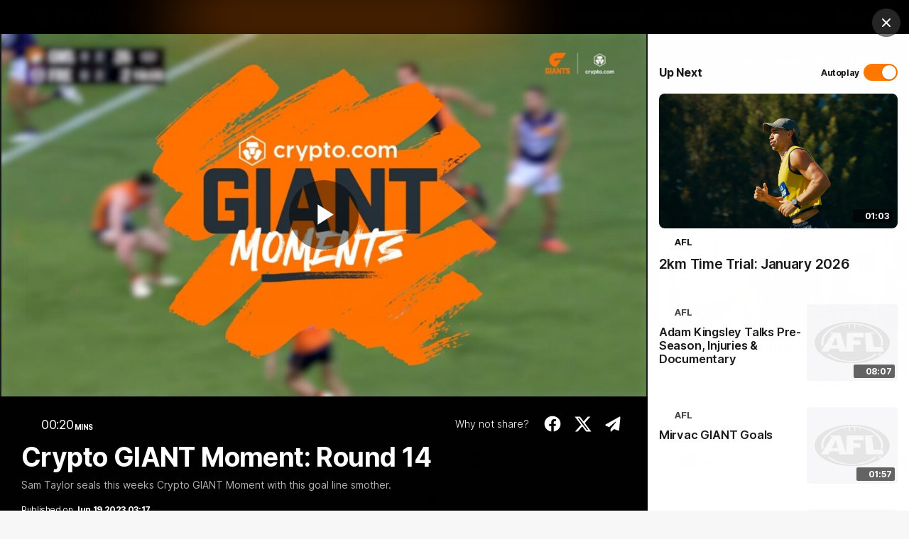

--- FILE ---
content_type: text/html;charset=utf-8
request_url: https://www.gwsgiants.com.au/video/1361321/crypto-giant-moment-round-14?videoId=1361321&modal=true&type=video&publishFrom=1687144660001
body_size: 50362
content:
<!doctype html>
<html lang="en">
<head>
	<meta charset="UTF-8">
	<meta http-equiv="X-UA-Compatible" content="IE=edge,chrome=1">
	<meta name="viewport" content="width=device-width, initial-scale=1">
    <meta name="apple-mobile-web-app-status-bar-style" content="black-translucent">

    <script>window.ADTAGURL_CMSID_BRIGHTCOVE = '2513968'</script>
    <script>window.ADTAGURL_CMSID_OOYALA = '1503'</script>
    <script>window.WATERMARKS_VERSION = '11843'</script>
    <script>window.CLUB_LABEL = 'aflc-gws'</script>
    <script>window.CLUB_ID = '5'</script>
    <script>window.TEAM_ID = '15'</script>
    <script>window.WOMENS_TEAM_ID = '28'</script>
    <script>window.STATS_LEADERS_URL = 'https://www.afl.com.au/stats/leaders'</script>
    <script>window.STATS_PLAYERS_URL = 'https://www.afl.com.au/stats/players'</script>
    <script>window.STATS_COMPARE_PLAYER_URL = 'https://www.afl.com.au/stats/compare'</script>
    <script>
        window.VFL_TEAM_ID = '106';
        if ( window.VFL_TEAM_ID.indexOf( 'VFL_TEAM_ID' ) > -1 ) {
            window.VFL_TEAM_ID = undefined;
        }
    </script>
    <script>
        window.VFLW_TEAM_ID = '132';
        if ( window.VFLW_TEAM_ID.indexOf( 'VFLW_TEAM_ID' ) > -1 ) {
            window.VFLW_TEAM_ID = undefined;
        }
    </script>
    <script>
        window.WAFL_TEAM_ID = '{$WAFL_TEAM_ID$}';
        if ( window.WAFL_TEAM_ID.indexOf( 'WAFL_TEAM_ID' ) > -1 ) {
            window.WAFL_TEAM_ID = undefined;
        }
    </script>
    <script>
        window.SANFL_TEAM_ID = '{$SANFL_TEAM_ID$}';
        if ( window.SANFL_TEAM_ID.indexOf( 'SANFL_TEAM_ID' ) > -1 ) {
            window.SANFL_TEAM_ID = undefined;
        }
    </script>
    <script>window.PLAYER_HEADSHOT_YEAR = '2025'</script>
    <script>
        window.DEFAULT_COMP_ORDER = '{$DEFAULT_COMP_ORDER$}'
        window.LADDER_DEFAULT_COMP_ORDER = '{$LADDER_DEFAULT_COMP_ORDER$}'
        if ( window.DEFAULT_COMP_ORDER.indexOf( 'DEFAULT_COMP_ORDER' ) > -1 ) {
            window.DEFAULT_COMP_ORDER = undefined;
        }
        if ( window.LADDER_DEFAULT_COMP_ORDER.indexOf( 'LADDER_DEFAULT_COMP_ORDER' ) > -1 ) {
            window.LADDER_DEFAULT_COMP_ORDER = undefined;
        }
    </script>

    <link rel="shortcut icon" href="/resources/v5.42.12/i/elements/aflc-gws/favicon.ico" />

    <link rel="apple-touch-icon" href="/resources/v5.42.12/i/elements/aflc-gws/apple-touch-icon.png" />
    <link rel="apple-touch-icon" sizes="57x57" href="/resources/v5.42.12/i/elements/aflc-gws/apple-touch-icon-57x57.png" />
    <link rel="apple-touch-icon" sizes="72x72" href="/resources/v5.42.12/i/elements/aflc-gws/apple-touch-icon-72x72.png" />
    <link rel="apple-touch-icon" sizes="76x76" href="/resources/v5.42.12/i/elements/aflc-gws/apple-touch-icon-76x76.png" />
    <link rel="apple-touch-icon" sizes="114x114" href="/resources/v5.42.12/i/elements/aflc-gws/apple-touch-icon-114x114.png" />
    <link rel="apple-touch-icon" sizes="120x120" href="/resources/v5.42.12/i/elements/aflc-gws/apple-touch-icon-120x120.png" />
    <link rel="apple-touch-icon" sizes="144x144" href="/resources/v5.42.12/i/elements/aflc-gws/apple-touch-icon-144x144.png" />
    <link rel="apple-touch-icon" sizes="152x152" href="/resources/v5.42.12/i/elements/aflc-gws/apple-touch-icon-152x152.png" />

    <meta name="msapplication-navbutton-color" content="#ff7900">
    <meta name="theme-color" content="#ff7900">

    <link rel="preload" as="font" type="font/woff2" href="/resources/v5.42.12/fonts/Inter.var.woff2" crossorigin>
    <link rel="stylesheet" href="/resources/v5.42.12/styles/screen.css" />

    <script>
        window.RESOURCES_VERSION = 'v5.42.12';
        console.info( '%c Version: ' + window.RESOURCES_VERSION + ' ', "background-color: #01285e; color: #ffffff;" )
    </script>
    <script src="/resources/v5.42.12/scripts/main.js" defer></script>
    <script crossorigin src="/resources/v5.42.12/scripts/react.bundle.min.js" defer></script>


    <!-- Service Worker Registration -->
    <script>"serviceWorker"in navigator&&window.addEventListener("load",function(){navigator.serviceWorker.register("/sw.js?resourcesPath=v5.42.12").then(function(e){console.log("ServiceWorker successfully registered with scope: ",e.scope)},function(e){console.error("ServiceWorker registration failed: ",e)})});</script>

    

<script>
    if(!window.PULSE){window.PULSE={};}
    window.PULSE.envPaths = {"label":"gws-prod","domain":["www.gwsgiants.com.au","www.gwsgiants.prod1.aflprod.com","cms.clubs.afl.com.au","exp.gwsgiants.com.au"],"cdn":"/resources/v5.42.12/","api":"//aflapi.gwsgiants.com.au/afl/v2/","aflApi":"//aflapi.gwsgiants.com.au/","aflmContentApi":"//aflapi.afl.com.au/","cfsApi":"https://api.afl.com.au/cfs/afl","cfsCommentary":"//api.afl.com.au/cfs/commentaryFeed","statsPro":"https://api.afl.com.au/statspro","misApi":"//api.afl.com.au","playerImagePath":"//s.afl.com.au/staticfile/AFL%20Tenant/AFL/Players/ChampIDImages","teamId":15,"siteName":"gwsgiants","siteAbbr":"gws","watermarksPath":"/resources/club-watermarks/11843/","clubId":"CD_T1010","clientId":"397ad1a212d5.telstra.gwsgiants-gwsgiants.au","redirectUri":"https://www.gwsgiants.com.au/login","visualPresetValue":"gwsgiants"};
</script>


    
    

























<!-- adding twitter image -->
        
        
        
        

<!-- adding fb image -->
        
        
        
        

<!-- Google Tag Manager -->
<script>
window.addEventListener('DOMContentLoaded',function() {
    (function(w,d,s,l,i){w[l]=w[l]||[];w[l].push({'gtm.start':
    new Date().getTime(),event:'gtm.js'});var f=d.getElementsByTagName(s)[0],
    j=d.createElement(s),dl=l!='dataLayer'?'&l='+l:'';j.async=true;j.src=
    'https://www.googletagmanager.com/gtm.js?id='+i+dl;f.parentNode.insertBefore(j,f);
    })(window,document,'script','dataLayer','GTM-5DM76HP');
});
</script>
<!-- End Google Tag Manager -->

<script src="//assets.adobedtm.com/launch-EN3d02652f91254186bbc3ab768d3098b9.min.js" async></script>
<script src="//www.gwsgiants.com.au/translations/aflc-gws/en.js" charset="UTF-8"></script>


<!-- NewRelic -->
<script type="text/javascript">

;window.NREUM||(NREUM={});NREUM.init={distributed_tracing:{enabled:true},privacy:{cookies_enabled:true}};

window.NREUM||(NREUM={}),__nr_require=function(t,e,n){function r(n){if(!e[n]){var o=e[n]={exports:{}};t[n][0].call(o.exports,function(e){var o=t[n][1][e];return r(o||e)},o,o.exports)}return e[n].exports}if("function"==typeof __nr_require)return __nr_require;for(var o=0;o<n.length;o++)r(n[o]);return r}({1:[function(t,e,n){function r(t){try{s.console&&console.log(t)}catch(e){}}var o,i=t("ee"),a=t(29),s={};try{o=localStorage.getItem("__nr_flags").split(","),console&&"function"==typeof console.log&&(s.console=!0,o.indexOf("dev")!==-1&&(s.dev=!0),o.indexOf("nr_dev")!==-1&&(s.nrDev=!0))}catch(c){}s.nrDev&&i.on("internal-error",function(t){r(t.stack)}),s.dev&&i.on("fn-err",function(t,e,n){r(n.stack)}),s.dev&&(r("NR AGENT IN DEVELOPMENT MODE"),r("flags: "+a(s,function(t,e){return t}).join(", ")))},{}],2:[function(t,e,n){function r(t,e,n,r,s){try{l?l-=1:o(s||new UncaughtException(t,e,n),!0)}catch(f){try{i("ierr",[f,c.now(),!0])}catch(d){}}return"function"==typeof u&&u.apply(this,a(arguments))}function UncaughtException(t,e,n){this.message=t||"Uncaught error with no additional information",this.sourceURL=e,this.line=n}function o(t,e){var n=e?null:c.now();i("err",[t,n])}var i=t("handle"),a=t(30),s=t("ee"),c=t("loader"),f=t("gos"),u=window.onerror,d=!1,p="nr@seenError";if(!c.disabled){var l=0;c.features.err=!0,t(1),window.onerror=r;try{throw new Error}catch(h){"stack"in h&&(t(13),t(12),"addEventListener"in window&&t(6),c.xhrWrappable&&t(14),d=!0)}s.on("fn-start",function(t,e,n){d&&(l+=1)}),s.on("fn-err",function(t,e,n){d&&!n[p]&&(f(n,p,function(){return!0}),this.thrown=!0,o(n))}),s.on("fn-end",function(){d&&!this.thrown&&l>0&&(l-=1)}),s.on("internal-error",function(t){i("ierr",[t,c.now(),!0])})}},{}],3:[function(t,e,n){var r=t("loader");r.disabled||(r.features.ins=!0)},{}],4:[function(t,e,n){function r(){L++,C=g.hash,this[u]=y.now()}function o(){L--,g.hash!==C&&i(0,!0);var t=y.now();this[h]=~~this[h]+t-this[u],this[d]=t}function i(t,e){E.emit("newURL",[""+g,e])}function a(t,e){t.on(e,function(){this[e]=y.now()})}var s="-start",c="-end",f="-body",u="fn"+s,d="fn"+c,p="cb"+s,l="cb"+c,h="jsTime",m="fetch",v="addEventListener",w=window,g=w.location,y=t("loader");if(w[v]&&y.xhrWrappable&&!y.disabled){var x=t(10),b=t(11),E=t(8),R=t(6),O=t(13),S=t(7),N=t(14),M=t(9),P=t("ee"),T=P.get("tracer");t(16),y.features.spa=!0;var C,L=0;P.on(u,r),b.on(p,r),M.on(p,r),P.on(d,o),b.on(l,o),M.on(l,o),P.buffer([u,d,"xhr-done","xhr-resolved"]),R.buffer([u]),O.buffer(["setTimeout"+c,"clearTimeout"+s,u]),N.buffer([u,"new-xhr","send-xhr"+s]),S.buffer([m+s,m+"-done",m+f+s,m+f+c]),E.buffer(["newURL"]),x.buffer([u]),b.buffer(["propagate",p,l,"executor-err","resolve"+s]),T.buffer([u,"no-"+u]),M.buffer(["new-jsonp","cb-start","jsonp-error","jsonp-end"]),a(N,"send-xhr"+s),a(P,"xhr-resolved"),a(P,"xhr-done"),a(S,m+s),a(S,m+"-done"),a(M,"new-jsonp"),a(M,"jsonp-end"),a(M,"cb-start"),E.on("pushState-end",i),E.on("replaceState-end",i),w[v]("hashchange",i,!0),w[v]("load",i,!0),w[v]("popstate",function(){i(0,L>1)},!0)}},{}],5:[function(t,e,n){function r(t){}if(window.performance&&window.performance.timing&&window.performance.getEntriesByType){var o=t("ee"),i=t("handle"),a=t(13),s=t(12),c="learResourceTimings",f="addEventListener",u="resourcetimingbufferfull",d="bstResource",p="resource",l="-start",h="-end",m="fn"+l,v="fn"+h,w="bstTimer",g="pushState",y=t("loader");if(!y.disabled){y.features.stn=!0,t(8),"addEventListener"in window&&t(6);var x=NREUM.o.EV;o.on(m,function(t,e){var n=t[0];n instanceof x&&(this.bstStart=y.now())}),o.on(v,function(t,e){var n=t[0];n instanceof x&&i("bst",[n,e,this.bstStart,y.now()])}),a.on(m,function(t,e,n){this.bstStart=y.now(),this.bstType=n}),a.on(v,function(t,e){i(w,[e,this.bstStart,y.now(),this.bstType])}),s.on(m,function(){this.bstStart=y.now()}),s.on(v,function(t,e){i(w,[e,this.bstStart,y.now(),"requestAnimationFrame"])}),o.on(g+l,function(t){this.time=y.now(),this.startPath=location.pathname+location.hash}),o.on(g+h,function(t){i("bstHist",[location.pathname+location.hash,this.startPath,this.time])}),f in window.performance&&(window.performance["c"+c]?window.performance[f](u,function(t){i(d,[window.performance.getEntriesByType(p)]),window.performance["c"+c]()},!1):window.performance[f]("webkit"+u,function(t){i(d,[window.performance.getEntriesByType(p)]),window.performance["webkitC"+c]()},!1)),document[f]("scroll",r,{passive:!0}),document[f]("keypress",r,!1),document[f]("click",r,!1)}}},{}],6:[function(t,e,n){function r(t){for(var e=t;e&&!e.hasOwnProperty(u);)e=Object.getPrototypeOf(e);e&&o(e)}function o(t){s.inPlace(t,[u,d],"-",i)}function i(t,e){return t[1]}var a=t("ee").get("events"),s=t("wrap-function")(a,!0),c=t("gos"),f=XMLHttpRequest,u="addEventListener",d="removeEventListener";e.exports=a,"getPrototypeOf"in Object?(r(document),r(window),r(f.prototype)):f.prototype.hasOwnProperty(u)&&(o(window),o(f.prototype)),a.on(u+"-start",function(t,e){var n=t[1],r=c(n,"nr@wrapped",function(){function t(){if("function"==typeof n.handleEvent)return n.handleEvent.apply(n,arguments)}var e={object:t,"function":n}[typeof n];return e?s(e,"fn-",null,e.name||"anonymous"):n});this.wrapped=t[1]=r}),a.on(d+"-start",function(t){t[1]=this.wrapped||t[1]})},{}],7:[function(t,e,n){function r(t,e,n){var r=t[e];"function"==typeof r&&(t[e]=function(){var t=i(arguments),e={};o.emit(n+"before-start",[t],e);var a;e[m]&&e[m].dt&&(a=e[m].dt);var s=r.apply(this,t);return o.emit(n+"start",[t,a],s),s.then(function(t){return o.emit(n+"end",[null,t],s),t},function(t){throw o.emit(n+"end",[t],s),t})})}var o=t("ee").get("fetch"),i=t(30),a=t(29);e.exports=o;var s=window,c="fetch-",f=c+"body-",u=["arrayBuffer","blob","json","text","formData"],d=s.Request,p=s.Response,l=s.fetch,h="prototype",m="nr@context";d&&p&&l&&(a(u,function(t,e){r(d[h],e,f),r(p[h],e,f)}),r(s,"fetch",c),o.on(c+"end",function(t,e){var n=this;if(e){var r=e.headers.get("content-length");null!==r&&(n.rxSize=r),o.emit(c+"done",[null,e],n)}else o.emit(c+"done",[t],n)}))},{}],8:[function(t,e,n){var r=t("ee").get("history"),o=t("wrap-function")(r);e.exports=r;var i=window.history&&window.history.constructor&&window.history.constructor.prototype,a=window.history;i&&i.pushState&&i.replaceState&&(a=i),o.inPlace(a,["pushState","replaceState"],"-")},{}],9:[function(t,e,n){function r(t){function e(){c.emit("jsonp-end",[],p),t.removeEventListener("load",e,!1),t.removeEventListener("error",n,!1)}function n(){c.emit("jsonp-error",[],p),c.emit("jsonp-end",[],p),t.removeEventListener("load",e,!1),t.removeEventListener("error",n,!1)}var r=t&&"string"==typeof t.nodeName&&"script"===t.nodeName.toLowerCase();if(r){var o="function"==typeof t.addEventListener;if(o){var a=i(t.src);if(a){var u=s(a),d="function"==typeof u.parent[u.key];if(d){var p={};f.inPlace(u.parent,[u.key],"cb-",p),t.addEventListener("load",e,!1),t.addEventListener("error",n,!1),c.emit("new-jsonp",[t.src],p)}}}}}function o(){return"addEventListener"in window}function i(t){var e=t.match(u);return e?e[1]:null}function a(t,e){var n=t.match(p),r=n[1],o=n[3];return o?a(o,e[r]):e[r]}function s(t){var e=t.match(d);return e&&e.length>=3?{key:e[2],parent:a(e[1],window)}:{key:t,parent:window}}var c=t("ee").get("jsonp"),f=t("wrap-function")(c);if(e.exports=c,o()){var u=/[?&](?:callback|cb)=([^&#]+)/,d=/(.*)\.([^.]+)/,p=/^(\w+)(\.|$)(.*)$/,l=["appendChild","insertBefore","replaceChild"];Node&&Node.prototype&&Node.prototype.appendChild?f.inPlace(Node.prototype,l,"dom-"):(f.inPlace(HTMLElement.prototype,l,"dom-"),f.inPlace(HTMLHeadElement.prototype,l,"dom-"),f.inPlace(HTMLBodyElement.prototype,l,"dom-")),c.on("dom-start",function(t){r(t[0])})}},{}],10:[function(t,e,n){var r=t("ee").get("mutation"),o=t("wrap-function")(r),i=NREUM.o.MO;e.exports=r,i&&(window.MutationObserver=function(t){return this instanceof i?new i(o(t,"fn-")):i.apply(this,arguments)},MutationObserver.prototype=i.prototype)},{}],11:[function(t,e,n){function r(t){var e=i.context(),n=s(t,"executor-",e,null,!1),r=new f(n);return i.context(r).getCtx=function(){return e},r}var o=t("wrap-function"),i=t("ee").get("promise"),a=t("ee").getOrSetContext,s=o(i),c=t(29),f=NREUM.o.PR;e.exports=i,f&&(window.Promise=r,["all","race"].forEach(function(t){var e=f[t];f[t]=function(n){function r(t){return function(){i.emit("propagate",[null,!o],a,!1,!1),o=o||!t}}var o=!1;c(n,function(e,n){Promise.resolve(n).then(r("all"===t),r(!1))});var a=e.apply(f,arguments),s=f.resolve(a);return s}}),["resolve","reject"].forEach(function(t){var e=f[t];f[t]=function(t){var n=e.apply(f,arguments);return t!==n&&i.emit("propagate",[t,!0],n,!1,!1),n}}),f.prototype["catch"]=function(t){return this.then(null,t)},f.prototype=Object.create(f.prototype,{constructor:{value:r}}),c(Object.getOwnPropertyNames(f),function(t,e){try{r[e]=f[e]}catch(n){}}),o.wrapInPlace(f.prototype,"then",function(t){return function(){var e=this,n=o.argsToArray.apply(this,arguments),r=a(e);r.promise=e,n[0]=s(n[0],"cb-",r,null,!1),n[1]=s(n[1],"cb-",r,null,!1);var c=t.apply(this,n);return r.nextPromise=c,i.emit("propagate",[e,!0],c,!1,!1),c}}),i.on("executor-start",function(t){t[0]=s(t[0],"resolve-",this,null,!1),t[1]=s(t[1],"resolve-",this,null,!1)}),i.on("executor-err",function(t,e,n){t[1](n)}),i.on("cb-end",function(t,e,n){i.emit("propagate",[n,!0],this.nextPromise,!1,!1)}),i.on("propagate",function(t,e,n){this.getCtx&&!e||(this.getCtx=function(){if(t instanceof Promise)var e=i.context(t);return e&&e.getCtx?e.getCtx():this})}),r.toString=function(){return""+f})},{}],12:[function(t,e,n){var r=t("ee").get("raf"),o=t("wrap-function")(r),i="equestAnimationFrame";e.exports=r,o.inPlace(window,["r"+i,"mozR"+i,"webkitR"+i,"msR"+i],"raf-"),r.on("raf-start",function(t){t[0]=o(t[0],"fn-")})},{}],13:[function(t,e,n){function r(t,e,n){t[0]=a(t[0],"fn-",null,n)}function o(t,e,n){this.method=n,this.timerDuration=isNaN(t[1])?0:+t[1],t[0]=a(t[0],"fn-",this,n)}var i=t("ee").get("timer"),a=t("wrap-function")(i),s="setTimeout",c="setInterval",f="clearTimeout",u="-start",d="-";e.exports=i,a.inPlace(window,[s,"setImmediate"],s+d),a.inPlace(window,[c],c+d),a.inPlace(window,[f,"clearImmediate"],f+d),i.on(c+u,r),i.on(s+u,o)},{}],14:[function(t,e,n){function r(t,e){d.inPlace(e,["onreadystatechange"],"fn-",s)}function o(){var t=this,e=u.context(t);t.readyState>3&&!e.resolved&&(e.resolved=!0,u.emit("xhr-resolved",[],t)),d.inPlace(t,g,"fn-",s)}function i(t){y.push(t),h&&(b?b.then(a):v?v(a):(E=-E,R.data=E))}function a(){for(var t=0;t<y.length;t++)r([],y[t]);y.length&&(y=[])}function s(t,e){return e}function c(t,e){for(var n in t)e[n]=t[n];return e}t(6);var f=t("ee"),u=f.get("xhr"),d=t("wrap-function")(u),p=NREUM.o,l=p.XHR,h=p.MO,m=p.PR,v=p.SI,w="readystatechange",g=["onload","onerror","onabort","onloadstart","onloadend","onprogress","ontimeout"],y=[];e.exports=u;var x=window.XMLHttpRequest=function(t){var e=new l(t);try{u.emit("new-xhr",[e],e),e.addEventListener(w,o,!1)}catch(n){try{u.emit("internal-error",[n])}catch(r){}}return e};if(c(l,x),x.prototype=l.prototype,d.inPlace(x.prototype,["open","send"],"-xhr-",s),u.on("send-xhr-start",function(t,e){r(t,e),i(e)}),u.on("open-xhr-start",r),h){var b=m&&m.resolve();if(!v&&!m){var E=1,R=document.createTextNode(E);new h(a).observe(R,{characterData:!0})}}else f.on("fn-end",function(t){t[0]&&t[0].type===w||a()})},{}],15:[function(t,e,n){function r(t){if(!s(t))return null;var e=window.NREUM;if(!e.loader_config)return null;var n=(e.loader_config.accountID||"").toString()||null,r=(e.loader_config.agentID||"").toString()||null,f=(e.loader_config.trustKey||"").toString()||null;if(!n||!r)return null;var h=l.generateSpanId(),m=l.generateTraceId(),v=Date.now(),w={spanId:h,traceId:m,timestamp:v};return(t.sameOrigin||c(t)&&p())&&(w.traceContextParentHeader=o(h,m),w.traceContextStateHeader=i(h,v,n,r,f)),(t.sameOrigin&&!u()||!t.sameOrigin&&c(t)&&d())&&(w.newrelicHeader=a(h,m,v,n,r,f)),w}function o(t,e){return"00-"+e+"-"+t+"-01"}function i(t,e,n,r,o){var i=0,a="",s=1,c="",f="";return o+"@nr="+i+"-"+s+"-"+n+"-"+r+"-"+t+"-"+a+"-"+c+"-"+f+"-"+e}function a(t,e,n,r,o,i){var a="btoa"in window&&"function"==typeof window.btoa;if(!a)return null;var s={v:[0,1],d:{ty:"Browser",ac:r,ap:o,id:t,tr:e,ti:n}};return i&&r!==i&&(s.d.tk=i),btoa(JSON.stringify(s))}function s(t){return f()&&c(t)}function c(t){var e=!1,n={};if("init"in NREUM&&"distributed_tracing"in NREUM.init&&(n=NREUM.init.distributed_tracing),t.sameOrigin)e=!0;else if(n.allowed_origins instanceof Array)for(var r=0;r<n.allowed_origins.length;r++){var o=h(n.allowed_origins[r]);if(t.hostname===o.hostname&&t.protocol===o.protocol&&t.port===o.port){e=!0;break}}return e}function f(){return"init"in NREUM&&"distributed_tracing"in NREUM.init&&!!NREUM.init.distributed_tracing.enabled}function u(){return"init"in NREUM&&"distributed_tracing"in NREUM.init&&!!NREUM.init.distributed_tracing.exclude_newrelic_header}function d(){return"init"in NREUM&&"distributed_tracing"in NREUM.init&&NREUM.init.distributed_tracing.cors_use_newrelic_header!==!1}function p(){return"init"in NREUM&&"distributed_tracing"in NREUM.init&&!!NREUM.init.distributed_tracing.cors_use_tracecontext_headers}var l=t(26),h=t(17);e.exports={generateTracePayload:r,shouldGenerateTrace:s}},{}],16:[function(t,e,n){function r(t){var e=this.params,n=this.metrics;if(!this.ended){this.ended=!0;for(var r=0;r<p;r++)t.removeEventListener(d[r],this.listener,!1);e.aborted||(n.duration=a.now()-this.startTime,this.loadCaptureCalled||4!==t.readyState?null==e.status&&(e.status=0):i(this,t),n.cbTime=this.cbTime,u.emit("xhr-done",[t],t),s("xhr",[e,n,this.startTime]))}}function o(t,e){var n=c(e),r=t.params;r.host=n.hostname+":"+n.port,r.pathname=n.pathname,t.parsedOrigin=n,t.sameOrigin=n.sameOrigin}function i(t,e){t.params.status=e.status;var n=v(e,t.lastSize);if(n&&(t.metrics.rxSize=n),t.sameOrigin){var r=e.getResponseHeader("X-NewRelic-App-Data");r&&(t.params.cat=r.split(", ").pop())}t.loadCaptureCalled=!0}var a=t("loader");if(a.xhrWrappable&&!a.disabled){var s=t("handle"),c=t(17),f=t(15).generateTracePayload,u=t("ee"),d=["load","error","abort","timeout"],p=d.length,l=t("id"),h=t(22),m=t(21),v=t(18),w=NREUM.o.REQ,g=window.XMLHttpRequest;a.features.xhr=!0,t(14),t(7),u.on("new-xhr",function(t){var e=this;e.totalCbs=0,e.called=0,e.cbTime=0,e.end=r,e.ended=!1,e.xhrGuids={},e.lastSize=null,e.loadCaptureCalled=!1,e.params=this.params||{},e.metrics=this.metrics||{},t.addEventListener("load",function(n){i(e,t)},!1),h&&(h>34||h<10)||window.opera||t.addEventListener("progress",function(t){e.lastSize=t.loaded},!1)}),u.on("open-xhr-start",function(t){this.params={method:t[0]},o(this,t[1]),this.metrics={}}),u.on("open-xhr-end",function(t,e){"loader_config"in NREUM&&"xpid"in NREUM.loader_config&&this.sameOrigin&&e.setRequestHeader("X-NewRelic-ID",NREUM.loader_config.xpid);var n=f(this.parsedOrigin);if(n){var r=!1;n.newrelicHeader&&(e.setRequestHeader("newrelic",n.newrelicHeader),r=!0),n.traceContextParentHeader&&(e.setRequestHeader("traceparent",n.traceContextParentHeader),n.traceContextStateHeader&&e.setRequestHeader("tracestate",n.traceContextStateHeader),r=!0),r&&(this.dt=n)}}),u.on("send-xhr-start",function(t,e){var n=this.metrics,r=t[0],o=this;if(n&&r){var i=m(r);i&&(n.txSize=i)}this.startTime=a.now(),this.listener=function(t){try{"abort"!==t.type||o.loadCaptureCalled||(o.params.aborted=!0),("load"!==t.type||o.called===o.totalCbs&&(o.onloadCalled||"function"!=typeof e.onload))&&o.end(e)}catch(n){try{u.emit("internal-error",[n])}catch(r){}}};for(var s=0;s<p;s++)e.addEventListener(d[s],this.listener,!1)}),u.on("xhr-cb-time",function(t,e,n){this.cbTime+=t,e?this.onloadCalled=!0:this.called+=1,this.called!==this.totalCbs||!this.onloadCalled&&"function"==typeof n.onload||this.end(n)}),u.on("xhr-load-added",function(t,e){var n=""+l(t)+!!e;this.xhrGuids&&!this.xhrGuids[n]&&(this.xhrGuids[n]=!0,this.totalCbs+=1)}),u.on("xhr-load-removed",function(t,e){var n=""+l(t)+!!e;this.xhrGuids&&this.xhrGuids[n]&&(delete this.xhrGuids[n],this.totalCbs-=1)}),u.on("addEventListener-end",function(t,e){e instanceof g&&"load"===t[0]&&u.emit("xhr-load-added",[t[1],t[2]],e)}),u.on("removeEventListener-end",function(t,e){e instanceof g&&"load"===t[0]&&u.emit("xhr-load-removed",[t[1],t[2]],e)}),u.on("fn-start",function(t,e,n){e instanceof g&&("onload"===n&&(this.onload=!0),("load"===(t[0]&&t[0].type)||this.onload)&&(this.xhrCbStart=a.now()))}),u.on("fn-end",function(t,e){this.xhrCbStart&&u.emit("xhr-cb-time",[a.now()-this.xhrCbStart,this.onload,e],e)}),u.on("fetch-before-start",function(t){function e(t,e){var n=!1;return e.newrelicHeader&&(t.set("newrelic",e.newrelicHeader),n=!0),e.traceContextParentHeader&&(t.set("traceparent",e.traceContextParentHeader),e.traceContextStateHeader&&t.set("tracestate",e.traceContextStateHeader),n=!0),n}var n,r=t[1]||{};"string"==typeof t[0]?n=t[0]:t[0]&&t[0].url?n=t[0].url:window.URL&&t[0]&&t[0]instanceof URL&&(n=t[0].href),n&&(this.parsedOrigin=c(n),this.sameOrigin=this.parsedOrigin.sameOrigin);var o=f(this.parsedOrigin);if(o&&(o.newrelicHeader||o.traceContextParentHeader))if("string"==typeof t[0]||window.URL&&t[0]&&t[0]instanceof URL){var i={};for(var a in r)i[a]=r[a];i.headers=new Headers(r.headers||{}),e(i.headers,o)&&(this.dt=o),t.length>1?t[1]=i:t.push(i)}else t[0]&&t[0].headers&&e(t[0].headers,o)&&(this.dt=o)}),u.on("fetch-start",function(t,e){this.params={},this.metrics={},this.startTime=a.now(),t.length>=1&&(this.target=t[0]),t.length>=2&&(this.opts=t[1]);var n,r=this.opts||{},i=this.target;"string"==typeof i?n=i:"object"==typeof i&&i instanceof w?n=i.url:window.URL&&"object"==typeof i&&i instanceof URL&&(n=i.href),o(this,n);var s=(""+(i&&i instanceof w&&i.method||r.method||"GET")).toUpperCase();this.params.method=s,this.txSize=m(r.body)||0}),u.on("fetch-done",function(t,e){this.params||(this.params={}),this.params.status=e?e.status:0;var n;"string"==typeof this.rxSize&&this.rxSize.length>0&&(n=+this.rxSize);var r={txSize:this.txSize,rxSize:n,duration:a.now()-this.startTime};s("xhr",[this.params,r,this.startTime])})}},{}],17:[function(t,e,n){var r={};e.exports=function(t){if(t in r)return r[t];var e=document.createElement("a"),n=window.location,o={};e.href=t,o.port=e.port;var i=e.href.split("://");!o.port&&i[1]&&(o.port=i[1].split("/")[0].split("@").pop().split(":")[1]),o.port&&"0"!==o.port||(o.port="https"===i[0]?"443":"80"),o.hostname=e.hostname||n.hostname,o.pathname=e.pathname,o.protocol=i[0],"/"!==o.pathname.charAt(0)&&(o.pathname="/"+o.pathname);var a=!e.protocol||":"===e.protocol||e.protocol===n.protocol,s=e.hostname===document.domain&&e.port===n.port;return o.sameOrigin=a&&(!e.hostname||s),"/"===o.pathname&&(r[t]=o),o}},{}],18:[function(t,e,n){function r(t,e){var n=t.responseType;return"json"===n&&null!==e?e:"arraybuffer"===n||"blob"===n||"json"===n?o(t.response):"text"===n||""===n||void 0===n?o(t.responseText):void 0}var o=t(21);e.exports=r},{}],19:[function(t,e,n){function r(){}function o(t,e,n){return function(){return i(t,[f.now()].concat(s(arguments)),e?null:this,n),e?void 0:this}}var i=t("handle"),a=t(29),s=t(30),c=t("ee").get("tracer"),f=t("loader"),u=NREUM;"undefined"==typeof window.newrelic&&(newrelic=u);var d=["setPageViewName","setCustomAttribute","setErrorHandler","finished","addToTrace","inlineHit","addRelease"],p="api-",l=p+"ixn-";a(d,function(t,e){u[e]=o(p+e,!0,"api")}),u.addPageAction=o(p+"addPageAction",!0),u.setCurrentRouteName=o(p+"routeName",!0),e.exports=newrelic,u.interaction=function(){return(new r).get()};var h=r.prototype={createTracer:function(t,e){var n={},r=this,o="function"==typeof e;return i(l+"tracer",[f.now(),t,n],r),function(){if(c.emit((o?"":"no-")+"fn-start",[f.now(),r,o],n),o)try{return e.apply(this,arguments)}catch(t){throw c.emit("fn-err",[arguments,this,t],n),t}finally{c.emit("fn-end",[f.now()],n)}}}};a("actionText,setName,setAttribute,save,ignore,onEnd,getContext,end,get".split(","),function(t,e){h[e]=o(l+e)}),newrelic.noticeError=function(t,e){"string"==typeof t&&(t=new Error(t)),i("err",[t,f.now(),!1,e])}},{}],20:[function(t,e,n){function r(t){if(NREUM.init){for(var e=NREUM.init,n=t.split("."),r=0;r<n.length-1;r++)if(e=e[n[r]],"object"!=typeof e)return;return e=e[n[n.length-1]]}}e.exports={getConfiguration:r}},{}],21:[function(t,e,n){e.exports=function(t){if("string"==typeof t&&t.length)return t.length;if("object"==typeof t){if("undefined"!=typeof ArrayBuffer&&t instanceof ArrayBuffer&&t.byteLength)return t.byteLength;if("undefined"!=typeof Blob&&t instanceof Blob&&t.size)return t.size;if(!("undefined"!=typeof FormData&&t instanceof FormData))try{return JSON.stringify(t).length}catch(e){return}}}},{}],22:[function(t,e,n){var r=0,o=navigator.userAgent.match(/Firefox[\/\s](\d+\.\d+)/);o&&(r=+o[1]),e.exports=r},{}],23:[function(t,e,n){function r(){return s.exists&&performance.now?Math.round(performance.now()):(i=Math.max((new Date).getTime(),i))-a}function o(){return i}var i=(new Date).getTime(),a=i,s=t(31);e.exports=r,e.exports.offset=a,e.exports.getLastTimestamp=o},{}],24:[function(t,e,n){function r(t){return!(!t||!t.protocol||"file:"===t.protocol)}e.exports=r},{}],25:[function(t,e,n){function r(t,e){var n=t.getEntries();n.forEach(function(t){"first-paint"===t.name?d("timing",["fp",Math.floor(t.startTime)]):"first-contentful-paint"===t.name&&d("timing",["fcp",Math.floor(t.startTime)])})}function o(t,e){var n=t.getEntries();n.length>0&&d("lcp",[n[n.length-1]])}function i(t){t.getEntries().forEach(function(t){t.hadRecentInput||d("cls",[t])})}function a(t){if(t instanceof h&&!v){var e=Math.round(t.timeStamp),n={type:t.type};e<=p.now()?n.fid=p.now()-e:e>p.offset&&e<=Date.now()?(e-=p.offset,n.fid=p.now()-e):e=p.now(),v=!0,d("timing",["fi",e,n])}}function s(t){"hidden"===t&&d("pageHide",[p.now()])}if(!("init"in NREUM&&"page_view_timing"in NREUM.init&&"enabled"in NREUM.init.page_view_timing&&NREUM.init.page_view_timing.enabled===!1)){var c,f,u,d=t("handle"),p=t("loader"),l=t(28),h=NREUM.o.EV;if("PerformanceObserver"in window&&"function"==typeof window.PerformanceObserver){c=new PerformanceObserver(r);try{c.observe({entryTypes:["paint"]})}catch(m){}f=new PerformanceObserver(o);try{f.observe({entryTypes:["largest-contentful-paint"]})}catch(m){}u=new PerformanceObserver(i);try{u.observe({type:"layout-shift",buffered:!0})}catch(m){}}if("addEventListener"in document){var v=!1,w=["click","keydown","mousedown","pointerdown","touchstart"];w.forEach(function(t){document.addEventListener(t,a,!1)})}l(s)}},{}],26:[function(t,e,n){function r(){function t(){return e?15&e[n++]:16*Math.random()|0}var e=null,n=0,r=window.crypto||window.msCrypto;r&&r.getRandomValues&&(e=r.getRandomValues(new Uint8Array(31)));for(var o,i="xxxxxxxx-xxxx-4xxx-yxxx-xxxxxxxxxxxx",a="",s=0;s<i.length;s++)o=i[s],"x"===o?a+=t().toString(16):"y"===o?(o=3&t()|8,a+=o.toString(16)):a+=o;return a}function o(){return a(16)}function i(){return a(32)}function a(t){function e(){return n?15&n[r++]:16*Math.random()|0}var n=null,r=0,o=window.crypto||window.msCrypto;o&&o.getRandomValues&&Uint8Array&&(n=o.getRandomValues(new Uint8Array(31)));for(var i=[],a=0;a<t;a++)i.push(e().toString(16));return i.join("")}e.exports={generateUuid:r,generateSpanId:o,generateTraceId:i}},{}],27:[function(t,e,n){function r(t,e){if(!o)return!1;if(t!==o)return!1;if(!e)return!0;if(!i)return!1;for(var n=i.split("."),r=e.split("."),a=0;a<r.length;a++)if(r[a]!==n[a])return!1;return!0}var o=null,i=null,a=/Version\/(\S+)\s+Safari/;if(navigator.userAgent){var s=navigator.userAgent,c=s.match(a);c&&s.indexOf("Chrome")===-1&&s.indexOf("Chromium")===-1&&(o="Safari",i=c[1])}e.exports={agent:o,version:i,match:r}},{}],28:[function(t,e,n){function r(t){function e(){t(a&&document[a]?document[a]:document[o]?"hidden":"visible")}"addEventListener"in document&&i&&document.addEventListener(i,e,!1)}e.exports=r;var o,i,a;"undefined"!=typeof document.hidden?(o="hidden",i="visibilitychange",a="visibilityState"):"undefined"!=typeof document.msHidden?(o="msHidden",i="msvisibilitychange"):"undefined"!=typeof document.webkitHidden&&(o="webkitHidden",i="webkitvisibilitychange",a="webkitVisibilityState")},{}],29:[function(t,e,n){function r(t,e){var n=[],r="",i=0;for(r in t)o.call(t,r)&&(n[i]=e(r,t[r]),i+=1);return n}var o=Object.prototype.hasOwnProperty;e.exports=r},{}],30:[function(t,e,n){function r(t,e,n){e||(e=0),"undefined"==typeof n&&(n=t?t.length:0);for(var r=-1,o=n-e||0,i=Array(o<0?0:o);++r<o;)i[r]=t[e+r];return i}e.exports=r},{}],31:[function(t,e,n){e.exports={exists:"undefined"!=typeof window.performance&&window.performance.timing&&"undefined"!=typeof window.performance.timing.navigationStart}},{}],ee:[function(t,e,n){function r(){}function o(t){function e(t){return t&&t instanceof r?t:t?f(t,c,a):a()}function n(n,r,o,i,a){if(a!==!1&&(a=!0),!l.aborted||i){t&&a&&t(n,r,o);for(var s=e(o),c=m(n),f=c.length,u=0;u<f;u++)c[u].apply(s,r);var p=d[y[n]];return p&&p.push([x,n,r,s]),s}}function i(t,e){g[t]=m(t).concat(e)}function h(t,e){var n=g[t];if(n)for(var r=0;r<n.length;r++)n[r]===e&&n.splice(r,1)}function m(t){return g[t]||[]}function v(t){return p[t]=p[t]||o(n)}function w(t,e){l.aborted||u(t,function(t,n){e=e||"feature",y[n]=e,e in d||(d[e]=[])})}var g={},y={},x={on:i,addEventListener:i,removeEventListener:h,emit:n,get:v,listeners:m,context:e,buffer:w,abort:s,aborted:!1};return x}function i(t){return f(t,c,a)}function a(){return new r}function s(){(d.api||d.feature)&&(l.aborted=!0,d=l.backlog={})}var c="nr@context",f=t("gos"),u=t(29),d={},p={},l=e.exports=o();e.exports.getOrSetContext=i,l.backlog=d},{}],gos:[function(t,e,n){function r(t,e,n){if(o.call(t,e))return t[e];var r=n();if(Object.defineProperty&&Object.keys)try{return Object.defineProperty(t,e,{value:r,writable:!0,enumerable:!1}),r}catch(i){}return t[e]=r,r}var o=Object.prototype.hasOwnProperty;e.exports=r},{}],handle:[function(t,e,n){function r(t,e,n,r){o.buffer([t],r),o.emit(t,e,n)}var o=t("ee").get("handle");e.exports=r,r.ee=o},{}],id:[function(t,e,n){function r(t){var e=typeof t;return!t||"object"!==e&&"function"!==e?-1:t===window?0:a(t,i,function(){return o++})}var o=1,i="nr@id",a=t("gos");e.exports=r},{}],loader:[function(t,e,n){function r(){if(!S++){var t=O.info=NREUM.info,e=m.getElementsByTagName("script")[0];if(setTimeout(f.abort,3e4),!(t&&t.licenseKey&&t.applicationID&&e))return f.abort();c(E,function(e,n){t[e]||(t[e]=n)});var n=a();s("mark",["onload",n+O.offset],null,"api"),s("timing",["load",n]);var r=m.createElement("script");0===t.agent.indexOf("http://")||0===t.agent.indexOf("https://")?r.src=t.agent:r.src=l+"://"+t.agent,e.parentNode.insertBefore(r,e)}}function o(){"complete"===m.readyState&&i()}function i(){s("mark",["domContent",a()+O.offset],null,"api")}var a=t(23),s=t("handle"),c=t(29),f=t("ee"),u=t(27),d=t(24),p=t(20),l=p.getConfiguration("ssl")===!1?"http":"https",h=window,m=h.document,v="addEventListener",w="attachEvent",g=h.XMLHttpRequest,y=g&&g.prototype,x=!d(h.location);NREUM.o={ST:setTimeout,SI:h.setImmediate,CT:clearTimeout,XHR:g,REQ:h.Request,EV:h.Event,PR:h.Promise,MO:h.MutationObserver};var b=""+location,E={beacon:"bam.nr-data.net",errorBeacon:"bam.nr-data.net",agent:"js-agent.newrelic.com/nr-spa-1210.min.js"},R=g&&y&&y[v]&&!/CriOS/.test(navigator.userAgent),O=e.exports={offset:a.getLastTimestamp(),now:a,origin:b,features:{},xhrWrappable:R,userAgent:u,disabled:x};if(!x){t(19),t(25),m[v]?(m[v]("DOMContentLoaded",i,!1),h[v]("load",r,!1)):(m[w]("onreadystatechange",o),h[w]("onload",r)),s("mark",["firstbyte",a.getLastTimestamp()],null,"api");var S=0}},{}],"wrap-function":[function(t,e,n){function r(t,e){function n(e,n,r,c,f){function nrWrapper(){var i,a,u,p;try{a=this,i=d(arguments),u="function"==typeof r?r(i,a):r||{}}catch(l){o([l,"",[i,a,c],u],t)}s(n+"start",[i,a,c],u,f);try{return p=e.apply(a,i)}catch(h){throw s(n+"err",[i,a,h],u,f),h}finally{s(n+"end",[i,a,p],u,f)}}return a(e)?e:(n||(n=""),nrWrapper[p]=e,i(e,nrWrapper,t),nrWrapper)}function r(t,e,r,o,i){r||(r="");var s,c,f,u="-"===r.charAt(0);for(f=0;f<e.length;f++)c=e[f],s=t[c],a(s)||(t[c]=n(s,u?c+r:r,o,c,i))}function s(n,r,i,a){if(!h||e){var s=h;h=!0;try{t.emit(n,r,i,e,a)}catch(c){o([c,n,r,i],t)}h=s}}return t||(t=u),n.inPlace=r,n.flag=p,n}function o(t,e){e||(e=u);try{e.emit("internal-error",t)}catch(n){}}function i(t,e,n){if(Object.defineProperty&&Object.keys)try{var r=Object.keys(t);return r.forEach(function(n){Object.defineProperty(e,n,{get:function(){return t[n]},set:function(e){return t[n]=e,e}})}),e}catch(i){o([i],n)}for(var a in t)l.call(t,a)&&(e[a]=t[a]);return e}function a(t){return!(t&&t instanceof Function&&t.apply&&!t[p])}function s(t,e){var n=e(t);return n[p]=t,i(t,n,u),n}function c(t,e,n){var r=t[e];t[e]=s(r,n)}function f(){for(var t=arguments.length,e=new Array(t),n=0;n<t;++n)e[n]=arguments[n];return e}var u=t("ee"),d=t(30),p="nr@original",l=Object.prototype.hasOwnProperty,h=!1;e.exports=r,e.exports.wrapFunction=s,e.exports.wrapInPlace=c,e.exports.argsToArray=f},{}]},{},["loader",2,16,5,3,4]);

;NREUM.loader_config={accountID:"2937248",trustKey:"798156",agentID:"1120113912",licenseKey:"NRJS-a1bf724b7b85f1f5adf",applicationID:"1120113912"}

;NREUM.info={beacon:"bam.nr-data.net",errorBeacon:"bam.nr-data.net",licenseKey:"NRJS-a1bf724b7b85f1f5adf",applicationID:"1120113912",sa:1}

</script>
<!-- End NewRelic -->


    <script type="application/ld+json">
        {
            "@context": "http://schema.org",
            "@type": "VideoObject",
            "name": "Crypto GIANT Moment: Round 14",
            "description": "Sam Taylor seals this weeks Crypto GIANT Moment with this goal line smother.",
            "thumbnailUrl": "https://resources.gwsgiants.com.au/photo-resources/2023/06/19/11ff9117-9fc6-4422-b977-43f94f82d51a/aFVJPQou.jpg?width=1280",
            "publisher": {
                "@type": "Organization",
                "name": "The official website of the Australian Football League",
                "logo": {
                    "@type": "ImageObject",
                    "url": "https://resources.afl.com.au/photo-resources/2019/12/05/9afccce2-87db-4a20-abcc-0c62c6516b3d/afl-logo.png?width=120&height=60",
                    "width": "120",
                    "height": "60"
                }
            },
            "uploadDate": "19/6/2023"
        }
    </script>

        

            



<!-- adding twitter image -->
        
        
        
        

<!-- adding fb image -->
        
        
        
        

            

<script class="js-metadata u-hide" data-title=""></script>

    <meta name="twitter:app:id:iphone" content="510616554"/>
<meta name="twitter:app:url:iphone" content="https://itunes.apple.com/au/app/giants/id510616554?mt=8"/>
<meta name="twitter:image" content="https://resources.gwsgiants.com.au/photo-resources/2023/06/19/11ff9117-9fc6-4422-b977-43f94f82d51a/aFVJPQou.jpg?width=1024&height=512"/>
<meta property="og:image:height" content="630"/>
<meta name="keywords" content="video"/>
<meta name="description" content="Sam Taylor seals this weeks Crypto GIANT Moment with this goal line smother."/>
<meta name="twitter:app:name:iphone" content="GWS Giants Official App"/>
<meta property="video:ad-tag-url" content="https://pubads.g.doubleclick.net/gampad/ads?sz=640x480&iu=/7414/TEL.AFL.CLUBS/Giants&impl=s&gdfp_req=1&env=vp&output=xml_vast2&unviewed_position_start=1&url=[referrer_url]&description_url=[description_url]&correlator=[timestamp]&ad_rule=1&cmsid=2513968&vid=[mediainfo.id]"/>
<meta name="twitter:image:width" content="1024"/>
<meta name="twitter:account_id" content="119617321"/>
<meta property="og:description" content="Sam Taylor seals this weeks Crypto GIANT Moment with this goal line smother."/>
<meta name="twitter:title" content="Crypto GIANT Moment: Round 14"/>
<meta name="twitter:app:url:ipad" content="https://itunes.apple.com/au/app/giants/id510616554?mt=8"/>
<meta name="twitter:app:id:ipad" content="510616554"/>
<meta name="twitter:card" content="summary_large_image"/>
<meta name="twitter:url" content="https://www.gwsgiants.com.au/video/1361321/crypto-giant-moment-round-14"/>
<meta name="twitter:image:height" content="512"/>
<meta property="og:image" content="https://resources.gwsgiants.com.au/photo-resources/2023/06/19/11ff9117-9fc6-4422-b977-43f94f82d51a/aFVJPQou.jpg?width=1200&height=630"/>
<title>Crypto GIANT Moment: Round 14</title>
<meta name="apple-itunes-app" content="app-id=510616554"/>
<meta name="twitter:app:name:ipad" content="GWS Giants Official App"/>
<meta property="fb:app_id" content="188526237899395"/>
<meta property="og:image:width" content="1200"/>
<meta property="og:type" content="video"/>
<meta property="og:image:type" content="image/jpeg"/>
<meta property="og:site_name" content="gwsgiants.com.au"/>
<meta name="twitter:site" content="@GWSGiants"/>
<meta name="twitter:description" content="Sam Taylor seals this weeks Crypto GIANT Moment with this goal line smother."/>
<meta name="twitter:app:name:googleplay" content="GWS Giants Official App"/>
<meta name="twitter:app:id:googleplay" content="com.afl.afl_gws.android"/>
<meta name="google-play-app" content="app-id=com.afl.afl_gws.android"/>
<meta property="og:url" content="https://www.gwsgiants.com.au/video/1361321/crypto-giant-moment-round-14"/>
<meta property="og:title" content="Crypto GIANT Moment: Round 14"/>
<meta name="twitter:app:url:googleplay" content="https://play.google.com/store/apps/details?id=com.afl.afl_gws.android"/>
<link rel="canonical" href="https://www.gwsgiants.com.au/video/1361321/crypto-giant-moment-round-14?videoId=1361321&modal=true&type=video&publishFrom=1687144660001"/>


<script>(window.BOOMR_mq=window.BOOMR_mq||[]).push(["addVar",{"rua.upush":"false","rua.cpush":"true","rua.upre":"false","rua.cpre":"true","rua.uprl":"false","rua.cprl":"false","rua.cprf":"false","rua.trans":"SJ-66d308fc-f200-4092-9c18-dc47c0705c59","rua.cook":"false","rua.ims":"false","rua.ufprl":"false","rua.cfprl":"true","rua.isuxp":"false","rua.texp":"norulematch","rua.ceh":"false","rua.ueh":"false","rua.ieh.st":"0"}]);</script>
                              <script>!function(a){var e="https://s.go-mpulse.net/boomerang/",t="addEventListener";if("False"=="True")a.BOOMR_config=a.BOOMR_config||{},a.BOOMR_config.PageParams=a.BOOMR_config.PageParams||{},a.BOOMR_config.PageParams.pci=!0,e="https://s2.go-mpulse.net/boomerang/";if(window.BOOMR_API_key="P9N6U-YBHXA-2LJ9W-R9QS4-KPUND",function(){function n(e){a.BOOMR_onload=e&&e.timeStamp||(new Date).getTime()}if(!a.BOOMR||!a.BOOMR.version&&!a.BOOMR.snippetExecuted){a.BOOMR=a.BOOMR||{},a.BOOMR.snippetExecuted=!0;var i,_,o,r=document.createElement("iframe");if(a[t])a[t]("load",n,!1);else if(a.attachEvent)a.attachEvent("onload",n);r.src="javascript:void(0)",r.title="",r.role="presentation",(r.frameElement||r).style.cssText="width:0;height:0;border:0;display:none;",o=document.getElementsByTagName("script")[0],o.parentNode.insertBefore(r,o);try{_=r.contentWindow.document}catch(O){i=document.domain,r.src="javascript:var d=document.open();d.domain='"+i+"';void(0);",_=r.contentWindow.document}_.open()._l=function(){var a=this.createElement("script");if(i)this.domain=i;a.id="boomr-if-as",a.src=e+"P9N6U-YBHXA-2LJ9W-R9QS4-KPUND",BOOMR_lstart=(new Date).getTime(),this.body.appendChild(a)},_.write("<bo"+'dy onload="document._l();">'),_.close()}}(),"".length>0)if(a&&"performance"in a&&a.performance&&"function"==typeof a.performance.setResourceTimingBufferSize)a.performance.setResourceTimingBufferSize();!function(){if(BOOMR=a.BOOMR||{},BOOMR.plugins=BOOMR.plugins||{},!BOOMR.plugins.AK){var e="true"=="true"?1:0,t="",n="aokqhpyx3sibg2lqf2sq-f-2c1eda3f0-clientnsv4-s.akamaihd.net",i="false"=="true"?2:1,_={"ak.v":"39","ak.cp":"946137","ak.ai":parseInt("607577",10),"ak.ol":"0","ak.cr":8,"ak.ipv":4,"ak.proto":"h2","ak.rid":"c4768711","ak.r":50796,"ak.a2":e,"ak.m":"dscr","ak.n":"ff","ak.bpcip":"3.149.3.0","ak.cport":42766,"ak.gh":"23.209.83.221","ak.quicv":"","ak.tlsv":"tls1.3","ak.0rtt":"","ak.0rtt.ed":"","ak.csrc":"-","ak.acc":"","ak.t":"1768959653","ak.ak":"hOBiQwZUYzCg5VSAfCLimQ==xNM+MdrOrUInRN+QJPj5nelNR1EMQ1IC71dpPlnvhqViXnp1qbsuP4dYeRdhLo/Kn+tYROkz694Dn4fqn7/twWkhsN/zhwTlLG5UmJQLozQVfnM7AQfpRTaP7pT1WZtosIo+SjzKTjqiYVYsLY9SXRcsK4skYb2O6Xn0k2Xijem26p6lHCY2BUHnd4zONxpjsR42JYBySIudtqFU3CphITBRKiUxWE+Ld0m3ydx6KyYR+B1stQayyC/qfAl7eNSEqZJvpbc5To9IqE9fNpu8P8kypl8iUb38qxVlGcTnGUj3Izc7SkvdP2r9k6uuR2p3apXSzw+QSQpRUKb1Yk0zZ+Fg/Z6BmRx2WF33ts0ZwxXPfPW9J1lXmMDWsYL7DfLZ5luaLpJoJeM6u66XCFIPCfPq/FxgCelzhGuFgLe6Poo=","ak.pv":"142","ak.dpoabenc":"","ak.tf":i};if(""!==t)_["ak.ruds"]=t;var o={i:!1,av:function(e){var t="http.initiator";if(e&&(!e[t]||"spa_hard"===e[t]))_["ak.feo"]=void 0!==a.aFeoApplied?1:0,BOOMR.addVar(_)},rv:function(){var a=["ak.bpcip","ak.cport","ak.cr","ak.csrc","ak.gh","ak.ipv","ak.m","ak.n","ak.ol","ak.proto","ak.quicv","ak.tlsv","ak.0rtt","ak.0rtt.ed","ak.r","ak.acc","ak.t","ak.tf"];BOOMR.removeVar(a)}};BOOMR.plugins.AK={akVars:_,akDNSPreFetchDomain:n,init:function(){if(!o.i){var a=BOOMR.subscribe;a("before_beacon",o.av,null,null),a("onbeacon",o.rv,null,null),o.i=!0}return this},is_complete:function(){return!0}}}}()}(window);</script></head>
<body data-widget="viewport-glue" class="theme--aflc-gws">

    <a class="skip-to" href="#main-content">Skip to main content</a>


<!-- Google Tag Manager (noscript) -->
<noscript><iframe src="https://www.googletagmanager.com/ns.html?id=GTM-5DM76HP"
height="0" width="0" style="display:none;visibility:hidden"></iframe></noscript>
<!-- End Google Tag Manager (noscript) -->

<script>window.gtmContainer = 'GTM-5DM76HP'</script>

<header class="telstra-bar " id="telstra-bar" data-widget="telstra-bar" data-script="aflc_telstra-bar" data-widget-id="02c7ca1d-6515-4cfc-b532-ce5276427de5">
    <div class="telstra-bar__wrapper">

        <div class="telstra-bar__wrapper-left">
            <div class="telstra-bar__telstra-nav js-telstra-dropdown">
    <button class="telstra-dropdown__link" data-toggle=".telstra-bar__telstra-nav">
        <span class="telstra-dropdown__flex">
	<svg class="icon telstra-dropdown__arrow" aria-hidden="true">
			<use xmlns:xlink="http://www.w3.org/1999/xlink" xlink:href="https://www.gwsgiants.com.au/resources/v5.42.12/i/svg-output/icons.svg#icn-dropdown"></use>
	</svg>
	<svg class="icon telstra-dropdown__logo" aria-hidden="true">
			<use xmlns:xlink="http://www.w3.org/1999/xlink" xlink:href="https://www.gwsgiants.com.au/resources/v5.42.12/i/svg-output/icons.svg#icn-telstra-white"></use>
	</svg>
            <span class="telstra-dropdown__line">Created by <span class="u-bold">Telstra</span></span>
        </span>
    </button>
    <section id="02c7ca1d-6515-4cfc-b532-ce5276427de5" class="telstra-dropdown" data-component-name="telstra bar telstra dropdown">
        <div class="telstra-dropdown__header">
            <div class="telstra-dropdown__open-logo">
	<svg class="icon telstra-logo-blue" aria-hidden="true">
			<use xmlns:xlink="http://www.w3.org/1999/xlink" xlink:href="https://www.gwsgiants.com.au/resources/v5.42.12/i/svg-output/icons.svg#icn-telstra-light-on-red"></use>
	</svg>
            </div>
            <h1 class="telstra-dropdown__title">
                More from Telstra
            </h1>
            <p class="telstra-dropdown__subtitle">
                Australia's best network.
            </p>
            <img class="telstra-dropdown__image" srcset="
                /resources/v5.42.12/i/elements/telstra-dropdown-blue-pattern.jpg 1x,
                /resources/v5.42.12/i/elements/telstra-dropdown-blue-pattern2x.jpg 2x"
                src="/resources/v5.42.12/i/elements/telstra-dropdown-blue-pattern.jpg"
            />
        </div>
            <nav class="telstra-dropdown__wrapper" aria-label="Telstra Menu" role="navigation">
                <ul class="linked-list">
                        <li class="linked-list__item ">
                            <a class="linked-list__link js-tracked-nav-item" href="http://media.telstra.com.au/home.html" target="_blank">
                                <span class="linked-list__link-label ">
                                    Telstra
                                </span>
	<svg class="icon external" aria-hidden="true">
			<use xmlns:xlink="http://www.w3.org/1999/xlink" xlink:href="https://www.gwsgiants.com.au/resources/v5.42.12/i/svg-output/icons.svg#icn-telstra-external"></use>
	</svg>
                            </a>
                        </li>
                </ul>
            </nav>
    </section>
            </div>
            <a class="telstra-bar__afl-logo telstra-bar__afl-logo--desktop" href="https://www.afl.com.au" target="_blank">
                <img class="icon" alt="AFL Logo" src="/resources/v5.42.12/i/elements/afl-logo-white-alt.svg"/>
                <span class="telstra-bar__afl-logo-name">
                    afl.com.au 	<svg class="icon external" aria-hidden="true">
			<use xmlns:xlink="http://www.w3.org/1999/xlink" xlink:href="https://www.gwsgiants.com.au/resources/v5.42.12/i/svg-output/icons.svg#icn-telstra-external"></use>
	</svg>

                </span>
            </a>
        </div>

        <div class="navigation__mobile-header">
            <a href="/" class="navigation__logo navigation__logo--aflc-gws">
	<svg class="icon navigation__logo-icon" aria-hidden="true">
			<use xmlns:xlink="http://www.w3.org/1999/xlink" xlink:href="https://www.gwsgiants.com.au/resources/v5.42.12/i/svg-output/icons.svg#icn-aflc-gws-light"></use>
	</svg>
	<svg class="icon navigation__logo-icon navigation__logo-icon--alt" aria-hidden="true">
			<use xmlns:xlink="http://www.w3.org/1999/xlink" xlink:href="https://www.gwsgiants.com.au/resources/v5.42.12/i/svg-output/icons.svg#icn-aflc-gws-b"></use>
	</svg>
                <span class="u-screen-reader">Club Logo</span>
            </a>
        </div>

        <div class="telstra-bar__wrapper-right">
            <nav class="navigation__menu navigation__menu--secondary js-navigation-menu-second" role="navigation">
                

    <ul id="d4d85ff0-c911-49b6-b575-11fef707c84f" class="navigation__list navigation__list--secondary js-navigation-list-second" data-component-name="main navigation secondary menu">


    <li class="navigation__item js-dynamic-child js-nav-item  ">
            <a class="navigation__link js-navigation-item js-tracked-nav-item"
                tabindex="0"
                data-nav-index="0"
                target="_blank" rel="noopener"
                href="https://giantsnetball.com.au/"
                title="GIANTS Netball">
                GIANTS Netball
	<svg class="icon external-link" aria-hidden="true">
			<use xmlns:xlink="http://www.w3.org/1999/xlink" xlink:href="https://www.gwsgiants.com.au/resources/v5.42.12/i/svg-output/icons.svg#icn-telstra-external"></use>
	</svg>
            </a>
    </li>


    <li class="navigation__item js-dynamic-child js-nav-item  ">
            <a class="navigation__link js-navigation-item js-tracked-nav-item"
                tabindex="0"
                data-nav-index="1"
                target="_blank" rel="noopener"
                href="https://shop.gwsgiants.com.au/"
                title="GIANTS Shop">
                GIANTS Shop
	<svg class="icon external-link" aria-hidden="true">
			<use xmlns:xlink="http://www.w3.org/1999/xlink" xlink:href="https://www.gwsgiants.com.au/resources/v5.42.12/i/svg-output/icons.svg#icn-telstra-external"></use>
	</svg>
            </a>
    </li>


    <li class="navigation__item js-dynamic-child js-nav-item  ">
            <a class="navigation__link js-navigation-item js-tracked-nav-item"
                tabindex="0"
                data-nav-index="2"
                
                href="/exclusive"
                title="Exclusive">
                Exclusive
            </a>
    </li>


    </ul>

            </nav>

                <a href="/exclusive" class="navigation__login js-navigation-login-url">
	<svg class="icon icon navigation__login-icon" aria-hidden="true">
			<use xmlns:xlink="http://www.w3.org/1999/xlink" xlink:href="https://www.gwsgiants.com.au/resources/v5.42.12/i/svg-output/icons.svg#icn-account"></use>
	</svg>
                    <span>Login</span>
                </a>

                <a role="button" tabindex="0" class="navigation__login navigation__login--authenticated js-user">
	<svg class="icon icon navigation__login-icon" aria-hidden="true">
			<use xmlns:xlink="http://www.w3.org/1999/xlink" xlink:href="https://www.gwsgiants.com.au/resources/v5.42.12/i/svg-output/icons.svg#icn-account"></use>
	</svg>
                    <span>Logout</span>
                    

<div
    class="user-menu"
    data-widget="user-menu"
    data-script="aflc_user-menu"
>
    <div class="user-menu__container">
        <div class="user-menu__close js-user-menu-close">
	<svg class="icon user-menu__close-icon" aria-hidden="true">
			<use xmlns:xlink="http://www.w3.org/1999/xlink" xlink:href="https://www.gwsgiants.com.au/resources/v5.42.12/i/svg-output/icons.svg#icn-cross"></use>
	</svg>
        </div>
        <div class="user-menu__message">You are currently logged in to Club Exclusive access</div>
        <button class="user-menu__logout-button button button--wide js-user-menu-logout">Log Out</button>
    </div>
</div>
                </a>
        </div>
    </div>
</header>


    <div class="navigation navigation__main-navigation js-main-navigation" id="main-navigation" data-widget="main-navigation" data-script="aflc_main-navigation" data-widget-id="f66ba244-dac6-47ad-8f7c-b48c07809c7d" data-component-name="main navigation">
        <div class="navigation__branding-bar u-hide-until-tablet js-navigation-title-bar ">
            <div class="navigation__branding-bar-container" >
                
    <div class="club-brand club-brand--desktop" style="width: 235px; height: 40px;" data-widget="lazy-load-images">
    <div class="js-lazy-load lazy-image-wrapper  ">
                <!--         <picture class=" object-fit-cover-picture ">
                    <source class="" srcset="https://resources.gwsgiants.com.au/photo-resources/2021/11/03/3a105942-d069-448d-8e0a-f8be9fda7c6d/21196-MKT-2022-GIANTS-Website-Home-of-the-BB-Sound-Header-470x80-v2.png?height=54, https://resources.gwsgiants.com.au/photo-resources/2021/11/03/3a105942-d069-448d-8e0a-f8be9fda7c6d/21196-MKT-2022-GIANTS-Website-Home-of-the-BB-Sound-Header-470x80-v2.png?height=108 2x, https://resources.gwsgiants.com.au/photo-resources/2021/11/03/3a105942-d069-448d-8e0a-f8be9fda7c6d/21196-MKT-2022-GIANTS-Website-Home-of-the-BB-Sound-Header-470x80-v2.png?height=162 3x" media="(max-width: 640px)">
                    <source class="" srcset="https://resources.gwsgiants.com.au/photo-resources/2021/11/03/3a105942-d069-448d-8e0a-f8be9fda7c6d/21196-MKT-2022-GIANTS-Website-Home-of-the-BB-Sound-Header-470x80-v2.png?height=80, https://resources.gwsgiants.com.au/photo-resources/2021/11/03/3a105942-d069-448d-8e0a-f8be9fda7c6d/21196-MKT-2022-GIANTS-Website-Home-of-the-BB-Sound-Header-470x80-v2.png?height=160 2x, https://resources.gwsgiants.com.au/photo-resources/2021/11/03/3a105942-d069-448d-8e0a-f8be9fda7c6d/21196-MKT-2022-GIANTS-Website-Home-of-the-BB-Sound-Header-470x80-v2.png?height=240 3x" media="(max-width: 839px)">
                    <source class="" srcset="https://resources.gwsgiants.com.au/photo-resources/2021/11/03/3a105942-d069-448d-8e0a-f8be9fda7c6d/21196-MKT-2022-GIANTS-Website-Home-of-the-BB-Sound-Header-470x80-v2.png?height=160, https://resources.gwsgiants.com.au/photo-resources/2021/11/03/3a105942-d069-448d-8e0a-f8be9fda7c6d/21196-MKT-2022-GIANTS-Website-Home-of-the-BB-Sound-Header-470x80-v2.png?height=320 2x, https://resources.gwsgiants.com.au/photo-resources/2021/11/03/3a105942-d069-448d-8e0a-f8be9fda7c6d/21196-MKT-2022-GIANTS-Website-Home-of-the-BB-Sound-Header-470x80-v2.png?height=480 3x" media="(min-width: 840px)">
                    <img class=" js-faded-image fade-in-on-load object-fit-cover-picture__img" src="https://resources.gwsgiants.com.au/photo-resources/2021/11/03/3a105942-d069-448d-8e0a-f8be9fda7c6d/21196-MKT-2022-GIANTS-Website-Home-of-the-BB-Sound-Header-470x80-v2.png?height=160" alt="21196-MKT-2022-GIANTS-Website-Home-of-the-BB-Sound-Header-470x80-v2" >
        </picture>
 -->
    </div>
    </div>

            </div>
            <div class="navigation__branding-bar-container navigation__branding-bar-container--sponsor">
                
<span class="navigation__sponsor-text">Proudly Sponsored By</span>
    <span class="icn icn-aflc-gws-sponsor"></span>

            </div>
        </div>

        <div class="navigation__container js-sticky-container">

            <div class="navigation__header">
                <a href="/" class="navigation__logo navigation__logo--aflc-gws js-tracked-nav-item">
	<svg class="icon navigation__logo-icon" aria-hidden="true">
			<use xmlns:xlink="http://www.w3.org/1999/xlink" xlink:href="https://www.gwsgiants.com.au/resources/v5.42.12/i/svg-output/icons.svg#icn-aflc-gws-light"></use>
	</svg>
	<svg class="icon navigation__logo-icon navigation__logo-icon--alt" aria-hidden="true">
			<use xmlns:xlink="http://www.w3.org/1999/xlink" xlink:href="https://www.gwsgiants.com.au/resources/v5.42.12/i/svg-output/icons.svg#icn-aflc-gws-b"></use>
	</svg>
                    <span class="u-screen-reader">Club Logo</span>
                </a>
            </div>

            <div class="navigation__inner-container">

                 <nav class="navigation__menu navigation__menu--primary js-navigation-menu" role="navigation" aria-label="Main menu" data-widget="dynamic-more">
                    <ul class="navigation__menu-links js-dynamic-list">


    <li class="navigation__item js-dynamic-child js-nav-item js-featured-list ">
            <button class="navigation__link navigation__link--has-drop-down navigation__link--dropdown-trigger js-navigation-dropdown-trigger"
                data-nav-index="0" tabIndex="0" aria-expanded="false">
                Latest
	<svg class="icon navigation__expand-arrow" aria-hidden="true">
			<use xmlns:xlink="http://www.w3.org/1999/xlink" xlink:href="https://www.gwsgiants.com.au/resources/v5.42.12/i/svg-output/icons.svg#icn-dropdown"></use>
	</svg>
	<svg class="icon show-dynamic-more" aria-hidden="true">
			<use xmlns:xlink="http://www.w3.org/1999/xlink" xlink:href="https://www.gwsgiants.com.au/resources/v5.42.12/i/svg-output/icons.svg#icn-chevron-down"></use>
	</svg>
            </button>
            <div class="navigation__drop-down drop-down drop-down--reveal-on-hover js-navigation-dropdown-element">
                <div class="drop-down__options drop-down__options--one-column">
                    <ul>
                            <li class="drop-down__option  ">
                                <a class="navigation__link navigation__link--in-drop-down  js-tracked-nav-item"
                                    
                                    href="/news/all-news"
                                    title="News">
                                    News
                                </a>
                            </li>
                            <li class="drop-down__option  ">
                                <a class="navigation__link navigation__link--in-drop-down  js-tracked-nav-item"
                                    
                                    href="/video"
                                    title="Video">
                                    Video
                                </a>
                            </li>
                            <li class="drop-down__option  ">
                                <a class="navigation__link navigation__link--in-drop-down  js-tracked-nav-item"
                                    
                                    href="/podcasts"
                                    title="Podcasts">
                                    Podcasts
                                </a>
                            </li>
                            <li class="drop-down__option  ">
                                <a class="navigation__link navigation__link--in-drop-down  js-tracked-nav-item"
                                    
                                    href="/photos"
                                    title="Photos">
                                    Photos
                                </a>
                            </li>
                    </ul>
                </div>
            </div>
    </li>


    <li class="navigation__item js-dynamic-child js-nav-item  ">
            <button class="navigation__link navigation__link--has-drop-down navigation__link--dropdown-trigger js-navigation-dropdown-trigger"
                data-nav-index="1" tabIndex="0" aria-expanded="false">
                Matches
	<svg class="icon navigation__expand-arrow" aria-hidden="true">
			<use xmlns:xlink="http://www.w3.org/1999/xlink" xlink:href="https://www.gwsgiants.com.au/resources/v5.42.12/i/svg-output/icons.svg#icn-dropdown"></use>
	</svg>
	<svg class="icon show-dynamic-more" aria-hidden="true">
			<use xmlns:xlink="http://www.w3.org/1999/xlink" xlink:href="https://www.gwsgiants.com.au/resources/v5.42.12/i/svg-output/icons.svg#icn-chevron-down"></use>
	</svg>
            </button>
            <div class="navigation__drop-down drop-down drop-down--reveal-on-hover js-navigation-dropdown-element">
                <div class="drop-down__options drop-down__options--one-column">
                    <ul>
                            <li class="drop-down__option  ">
                                <a class="navigation__link navigation__link--in-drop-down  js-tracked-nav-item"
                                    
                                    href="/matches/fixture"
                                    title="Fixtures">
                                    Fixtures
                                </a>
                            </li>
                            <li class="drop-down__option  ">
                                <a class="navigation__link navigation__link--in-drop-down  js-tracked-nav-item"
                                    
                                    href="/matches/ladder"
                                    title="Ladder">
                                    Ladder
                                </a>
                            </li>
                            <li class="drop-down__option  ">
                                <a class="navigation__link navigation__link--in-drop-down  js-tracked-nav-item"
                                    
                                    href="/matches/venues"
                                    title="Venues">
                                    Venues
                                </a>
                            </li>
                            <li class="drop-down__option  ">
                                <a class="navigation__link navigation__link--in-drop-down  js-tracked-nav-item"
                                    
                                    href="/match-day-hospitality"
                                    title="GIANTS Hospitality">
                                    GIANTS Hospitality
                                </a>
                            </li>
                    </ul>
                </div>
            </div>
    </li>


    <li class="navigation__item js-dynamic-child js-nav-item  ">
            <button class="navigation__link navigation__link--has-drop-down navigation__link--dropdown-trigger js-navigation-dropdown-trigger"
                data-nav-index="2" tabIndex="0" aria-expanded="false">
                Teams
	<svg class="icon navigation__expand-arrow" aria-hidden="true">
			<use xmlns:xlink="http://www.w3.org/1999/xlink" xlink:href="https://www.gwsgiants.com.au/resources/v5.42.12/i/svg-output/icons.svg#icn-dropdown"></use>
	</svg>
	<svg class="icon show-dynamic-more" aria-hidden="true">
			<use xmlns:xlink="http://www.w3.org/1999/xlink" xlink:href="https://www.gwsgiants.com.au/resources/v5.42.12/i/svg-output/icons.svg#icn-chevron-down"></use>
	</svg>
            </button>
            <div class="navigation__drop-down drop-down drop-down--reveal-on-hover js-navigation-dropdown-element">
                <div class="drop-down__options drop-down__options--one-column">
                    <ul>
                            <li class="drop-down__option  ">
                                <a class="navigation__link navigation__link--in-drop-down  js-tracked-nav-item"
                                    
                                    href="/teams/afl"
                                    title="AFL">
                                    AFL
                                </a>
                            </li>
                            <li class="drop-down__option  ">
                                <a class="navigation__link navigation__link--in-drop-down  js-tracked-nav-item"
                                    
                                    href="/teams/aflw"
                                    title="AFLW">
                                    AFLW
                                </a>
                            </li>
                            <li class="drop-down__option  ">
                                <a class="navigation__link navigation__link--in-drop-down  js-tracked-nav-item"
                                    
                                    href="/teams/vfl/"
                                    title="VFL">
                                    VFL
                                </a>
                            </li>
                            <li class="drop-down__option  ">
                                <a class="navigation__link navigation__link--in-drop-down  js-tracked-nav-item"
                                    
                                    href="/teams/academy"
                                    title="Academy">
                                    Academy
                                </a>
                            </li>
                            <li class="drop-down__option  ">
                                <a class="navigation__link navigation__link--in-drop-down  js-tracked-nav-item"
                                    
                                    href="/teams/coaching-staff"
                                    title="Coaching Staff">
                                    Coaching Staff
                                </a>
                            </li>
                    </ul>
                </div>
            </div>
    </li>


    <li class="navigation__item js-dynamic-child js-nav-item  ">
            <a class="navigation__link js-navigation-item js-tracked-nav-item"
                tabindex="0"
                data-nav-index="3"
                target="_blank" rel="noopener"
                href="https://am.ticketmaster.com/gwsgiants/"
                title="Membership">
                Membership
	<svg class="icon external-link" aria-hidden="true">
			<use xmlns:xlink="http://www.w3.org/1999/xlink" xlink:href="https://www.gwsgiants.com.au/resources/v5.42.12/i/svg-output/icons.svg#icn-telstra-external"></use>
	</svg>
            </a>
    </li>


    <li class="navigation__item js-dynamic-child js-nav-item  ">
            <button class="navigation__link navigation__link--has-drop-down navigation__link--dropdown-trigger js-navigation-dropdown-trigger"
                data-nav-index="4" tabIndex="0" aria-expanded="false">
                Club
	<svg class="icon navigation__expand-arrow" aria-hidden="true">
			<use xmlns:xlink="http://www.w3.org/1999/xlink" xlink:href="https://www.gwsgiants.com.au/resources/v5.42.12/i/svg-output/icons.svg#icn-dropdown"></use>
	</svg>
	<svg class="icon show-dynamic-more" aria-hidden="true">
			<use xmlns:xlink="http://www.w3.org/1999/xlink" xlink:href="https://www.gwsgiants.com.au/resources/v5.42.12/i/svg-output/icons.svg#icn-chevron-down"></use>
	</svg>
            </button>
            <div class="navigation__drop-down drop-down drop-down--reveal-on-hover js-navigation-dropdown-element">
                <div class="drop-down__options drop-down__options--one-column">
                    <ul>
                            <li class="drop-down__option  ">
                                <a class="navigation__link navigation__link--in-drop-down  js-tracked-nav-item"
                                    
                                    href="/club/history"
                                    title="History">
                                    History
                                </a>
                            </li>
                            <li class="drop-down__option  ">
                                <a class="navigation__link navigation__link--in-drop-down  js-tracked-nav-item"
                                    
                                    href="/club/song"
                                    title="Song">
                                    Song
                                </a>
                            </li>
                            <li class="drop-down__option  ">
                                <a class="navigation__link navigation__link--in-drop-down  js-tracked-nav-item"
                                    
                                    href="/club/canberra"
                                    title="Canberra">
                                    Canberra
                                </a>
                            </li>
                            <li class="drop-down__option  ">
                                <a class="navigation__link navigation__link--in-drop-down  js-tracked-nav-item"
                                    
                                    href="https://www.gwsgiants.com.au/diploma-in-business/"
                                    title="Diploma in Business">
                                    Diploma in Business
                                </a>
                            </li>
                            <li class="drop-down__option  ">
                                <a class="navigation__link navigation__link--in-drop-down  js-tracked-nav-item"
                                    
                                    href="/club/board"
                                    title="Meet the Board">
                                    Meet the Board
                                </a>
                            </li>
                            <li class="drop-down__option  ">
                                <a class="navigation__link navigation__link--in-drop-down  js-tracked-nav-item"
                                    
                                    href="/partners"
                                    title="Partners">
                                    Partners
                                </a>
                            </li>
                            <li class="drop-down__option  ">
                                <a class="navigation__link navigation__link--in-drop-down  js-tracked-nav-item"
                                    
                                    href="/club/careers"
                                    title="Careers">
                                    Careers
                                </a>
                            </li>
                            <li class="drop-down__option  ">
                                <a class="navigation__link navigation__link--in-drop-down  js-tracked-nav-item"
                                    
                                    href="https://www.gwsgiants.com.au/club/privacy-collection-statement"
                                    title="Privacy Statement">
                                    Privacy Statement
                                </a>
                            </li>
                            <li class="drop-down__option  ">
                                <a class="navigation__link navigation__link--in-drop-down  js-tracked-nav-item"
                                    
                                    href="/club/contact"
                                    title="Contact Us">
                                    Contact Us
                                </a>
                            </li>
                    </ul>
                </div>
            </div>
    </li>


    <li class="navigation__item js-dynamic-child js-nav-item  ">
            <button class="navigation__link navigation__link--has-drop-down navigation__link--dropdown-trigger js-navigation-dropdown-trigger"
                data-nav-index="5" tabIndex="0" aria-expanded="false">
                Fans
	<svg class="icon navigation__expand-arrow" aria-hidden="true">
			<use xmlns:xlink="http://www.w3.org/1999/xlink" xlink:href="https://www.gwsgiants.com.au/resources/v5.42.12/i/svg-output/icons.svg#icn-dropdown"></use>
	</svg>
	<svg class="icon show-dynamic-more" aria-hidden="true">
			<use xmlns:xlink="http://www.w3.org/1999/xlink" xlink:href="https://www.gwsgiants.com.au/resources/v5.42.12/i/svg-output/icons.svg#icn-chevron-down"></use>
	</svg>
            </button>
            <div class="navigation__drop-down drop-down drop-down--reveal-on-hover js-navigation-dropdown-element">
                <div class="drop-down__options drop-down__options--one-column">
                    <ul>
                            <li class="drop-down__option  ">
                                <a class="navigation__link navigation__link--in-drop-down  js-tracked-nav-item"
                                    
                                    href="/match-day-hub"
                                    title="Match Day Hub">
                                    Match Day Hub
                                </a>
                            </li>
                            <li class="drop-down__option  ">
                                <a class="navigation__link navigation__link--in-drop-down  js-tracked-nav-item"
                                    
                                    href="https://www.gwsgiants.com.au/accessibility-guide"
                                    title="Accessibility Guide">
                                    Accessibility Guide
                                </a>
                            </li>
                            <li class="drop-down__option  ">
                                <a class="navigation__link navigation__link--in-drop-down  js-tracked-nav-item"
                                    
                                    href="/GIANTS-recruits"
                                    title="GIANTS Recruits">
                                    GIANTS Recruits
                                </a>
                            </li>
                            <li class="drop-down__option  ">
                                <a class="navigation__link navigation__link--in-drop-down  js-tracked-nav-item"
                                    
                                    href="/fans/open-training"
                                    title="Open Training">
                                    Open Training
                                </a>
                            </li>
                            <li class="drop-down__option  ">
                                <a class="navigation__link navigation__link--in-drop-down  js-tracked-nav-item"
                                    
                                    href="/fans/supporters-venues"
                                    title="Supporters Venues">
                                    Supporters Venues
                                </a>
                            </li>
                            <li class="drop-down__option  ">
                                <a class="navigation__link navigation__link--in-drop-down  js-tracked-nav-item"
                                    
                                    href="/fans/supporter-groups"
                                    title="Supporter Groups">
                                    Supporter Groups
                                </a>
                            </li>
                    </ul>
                </div>
            </div>
    </li>


                    </ul>
                </nav>

               <div class="navigation__buttons">
                    <div class="nav-search">
                        <button class="nav-search__open js-navigation-search-open" aria-label="Start search">
                            <div class="nav-search__open-icon"></div>
                        </button>
                        <div class="nav-search__form-wrapper">
                            <form action="/search" class="site-search__form js-navigation-search" id="search">
                                <div class="nav-search__open-icon"></div>
                                <input class="site-search__input js-navigation-search-input"
                                    type="search"
                                    name="term"
                                    placeholder="Search site"
                                    aria-label="Search through AFL content"
                                    data-component-name="main navigation"
                                />
                                <button class="site-search__go js-navigation-search-button" form="search" type="submit" aria-label="Submit searched text">
                                    <div class="nav-search__open-icon"></div>
                                </button>
                                <button class="site-search__close js-navigation-search-close-button" type="button" aria-label="Close search">
	<svg class="icon " aria-hidden="true">
			<use xmlns:xlink="http://www.w3.org/1999/xlink" xlink:href="https://www.gwsgiants.com.au/resources/v5.42.12/i/svg-output/icons.svg#icn-close-hover"></use>
	</svg>
                                </button>
                            </form>
                        </div>
                    </div>
                    <button class="navigation__sidebar-button js-navigation-sidebar-open">
                        <span class="menu-button">
                            <span class="menu-button__line"></span>
                            <span class="menu-button__line"></span>
                            <span class="menu-button__line"></span>
                        </span>
                        <span class="u-screen-reader">Menu</span>
                    </button>
                </div>

                <a href="/" class="navigation__mobile-logo navigation__mobile-logo--aflc-gws">
	<svg class="icon navigation__mobile-logo-icon" aria-hidden="true">
			<use xmlns:xlink="http://www.w3.org/1999/xlink" xlink:href="https://www.gwsgiants.com.au/resources/v5.42.12/i/svg-output/icons.svg#icn-aflc-gws-light"></use>
	</svg>
	<svg class="icon navigation__mobile-logo-icon navigation__mobile-logo-icon--alt" aria-hidden="true">
			<use xmlns:xlink="http://www.w3.org/1999/xlink" xlink:href="https://www.gwsgiants.com.au/resources/v5.42.12/i/svg-output/icons.svg#icn-aflc-gws-b"></use>
	</svg>
                    <span class="u-screen-reader">Club Logo</span>
                </a>

                <div class="navigation__login-wrapper">
                    <a href="" class="navigation__login-mobile js-navigation-login-target">
	<svg class="icon " aria-hidden="true">
			<use xmlns:xlink="http://www.w3.org/1999/xlink" xlink:href="https://www.gwsgiants.com.au/resources/v5.42.12/i/svg-output/icons.svg#icn-account"></use>
	</svg>
                    </a>

                    <a role="button" tabindex="0" class="navigation__login-mobile navigation__login-mobile--authenticated js-user">
	<svg class="icon " aria-hidden="true">
			<use xmlns:xlink="http://www.w3.org/1999/xlink" xlink:href="https://www.gwsgiants.com.au/resources/v5.42.12/i/svg-output/icons.svg#icn-account-authenticated"></use>
	</svg>
                        

<div
    class="user-menu"
    data-widget="user-menu"
    data-script="aflc_user-menu"
>
    <div class="user-menu__container">
        <div class="user-menu__close js-user-menu-close">
	<svg class="icon user-menu__close-icon" aria-hidden="true">
			<use xmlns:xlink="http://www.w3.org/1999/xlink" xlink:href="https://www.gwsgiants.com.au/resources/v5.42.12/i/svg-output/icons.svg#icn-cross"></use>
	</svg>
        </div>
        <div class="user-menu__message">You are currently logged in to Club Exclusive access</div>
        <button class="user-menu__logout-button button button--wide js-user-menu-logout">Log Out</button>
    </div>
</div>
                    </a>
                </div>
            </div>

        </div>

        
<div class="mobile-quicklinks js-mobile-quicklinks" data-component-name="main navigation mobile quick links">
        <ul class="mobile-quicklinks__link-list">
                <li class="mobile-quicklinks__item ">
                    <a class="mobile-quicklinks__link  js-tracked-nav-item"
                        data-nav-index="0"
                        
                        href="/teams/afl"
                        title="AFL">
                        AFL
                    </a>
                </li>
                <li class="mobile-quicklinks__item ">
                    <a class="mobile-quicklinks__link  js-tracked-nav-item"
                        data-nav-index="1"
                        
                        href="/teams/aflw"
                        title="AFLW">
                        AFLW
                    </a>
                </li>
                <li class="mobile-quicklinks__item ">
                    <a class="mobile-quicklinks__link  js-tracked-nav-item"
                        data-nav-index="2"
                        
                        href="/matches/fixture"
                        title="Fixtures">
                        Fixtures
                    </a>
                </li>
        </ul>
</div>

    </div>


<div class="navigation__sidebar-container">
    <div class="navigation__sidebar js-navigation-sidebar">
        <div class="navigation__sidebar-header">
            <div class="navigation__sidebar-image-wrapper">
                <img
                    src="/resources/club-watermarks/11843/aflc-gws-right-dark.png"
                    class="navigation__sidebar-watermark u-hide-until-phablet"
                    alt=""
                /> 
            </div>


                <div class="navigation__sidebar-logo navigation__sidebar-logo--aflc-gws u-hide-until-phablet">
	<svg class="icon navigation__sidebar-logo-icon" aria-hidden="true">
			<use xmlns:xlink="http://www.w3.org/1999/xlink" xlink:href="https://www.gwsgiants.com.au/resources/v5.42.12/i/svg-output/icons.svg#icn-aflc-gws-light"></use>
	</svg>
	<svg class="icon navigation__sidebar-logo-icon navigation__sidebar-logo-icon--alt" aria-hidden="true">
			<use xmlns:xlink="http://www.w3.org/1999/xlink" xlink:href="https://www.gwsgiants.com.au/resources/v5.42.12/i/svg-output/icons.svg#icn-aflc-gws-b"></use>
	</svg>
                </div>




             <div class="navigation__sidebar-logo navigation__sidebar-logo--aflc-gws u-hide-from-phablet">
	<svg class="icon navigation__sidebar-logo-icon" aria-hidden="true">
			<use xmlns:xlink="http://www.w3.org/1999/xlink" xlink:href="https://www.gwsgiants.com.au/resources/v5.42.12/i/svg-output/icons.svg#icn-aflc-gws-light"></use>
	</svg>
	<svg class="icon navigation__sidebar-logo-icon navigation__sidebar-logo-icon--alt" aria-hidden="true">
			<use xmlns:xlink="http://www.w3.org/1999/xlink" xlink:href="https://www.gwsgiants.com.au/resources/v5.42.12/i/svg-output/icons.svg#icn-aflc-gws-b"></use>
	</svg>
            </div>
  

            <button class="navigation__sidebar-close js-navigation-sidebar-close js-navigation-sidebar-close-btn u-hide">
	<svg class="icon " aria-hidden="true">
			<use xmlns:xlink="http://www.w3.org/1999/xlink" xlink:href="https://www.gwsgiants.com.au/resources/v5.42.12/i/svg-output/icons.svg#icn-cross"></use>
	</svg>
            </button>
        </div>

        <div class="navigation__mobile-nav-search nav-search">
            <div class="nav-search__form-wrapper">
                <form action="/search" class="site-search__form js-navigation-search" id="search">
                    <div class="nav-search__open-icon"></div>
                    <input class="site-search__input js-navigation-search-input"
                        type="search"
                        name="term"
                        placeholder="Search site"
                        aria-label="Search through AFL content"
                        data-component-name="main navigation"
                    />
                    <button class="site-search__go js-navigation-search-button" form="search" type="submit" aria-label="Submit searched text">
                        <div class="nav-search__open-icon"></div>
                    </button>
                </form>
            </div>
        </div>

        <div class="navigation__sidebar-scroll-container">
            <div class="navigation__mobile-menus">
            
<section class="sub-menu sub-menu__regional-display js-regional-display"
    data-regions-page="/select-region">
</section>

    <ul class="sub-menu" data-component-name="main navigation sidebar menu">
            <li class="sub-menu__item">
                    <button class="sub-menu__link sub-menu__link--has-drop-down js-navigation-dropdown-trigger"
                        data-nav-index="0"
                        aria-expanded="false"
                    >
                        <span class="sub-menu__item-wrapper">
                            Latest
                        </span>
	<svg class="icon sub-menu__sub-menu-expand-arrow" aria-hidden="true">
			<use xmlns:xlink="http://www.w3.org/1999/xlink" xlink:href="https://www.gwsgiants.com.au/resources/v5.42.12/i/svg-output/icons.svg#icn-chevron-down"></use>
	</svg>
                    </button>
                    <div class="sub-menu__drop-down js-navigation-dropdown-element">
                        <ul>
                                <li>
                                    <a class="sub-menu__link js-tracked-nav-item"
                                        
                                        href="/news/all-news"
                                        title="News"
                                    >
                                        <span class="sub-menu__item-wrapper">
                                            News
                                        </span>
                                    </a>
                                </li>
                                <li>
                                    <a class="sub-menu__link js-tracked-nav-item"
                                        
                                        href="/video"
                                        title="Video"
                                    >
                                        <span class="sub-menu__item-wrapper">
                                            Video
                                        </span>
                                    </a>
                                </li>
                                <li>
                                    <a class="sub-menu__link js-tracked-nav-item"
                                        
                                        href="/podcasts"
                                        title="Podcasts"
                                    >
                                        <span class="sub-menu__item-wrapper">
                                            Podcasts
                                        </span>
                                    </a>
                                </li>
                                <li>
                                    <a class="sub-menu__link js-tracked-nav-item"
                                        
                                        href="/photos"
                                        title="Photos"
                                    >
                                        <span class="sub-menu__item-wrapper">
                                            Photos
                                        </span>
                                    </a>
                                </li>
                        </ul>
                    </div>
            </li>
            <li class="sub-menu__item">
                    <button class="sub-menu__link sub-menu__link--has-drop-down js-navigation-dropdown-trigger"
                        data-nav-index="1"
                        aria-expanded="false"
                    >
                        <span class="sub-menu__item-wrapper">
                            Matches
                        </span>
	<svg class="icon sub-menu__sub-menu-expand-arrow" aria-hidden="true">
			<use xmlns:xlink="http://www.w3.org/1999/xlink" xlink:href="https://www.gwsgiants.com.au/resources/v5.42.12/i/svg-output/icons.svg#icn-chevron-down"></use>
	</svg>
                    </button>
                    <div class="sub-menu__drop-down js-navigation-dropdown-element">
                        <ul>
                                <li>
                                    <a class="sub-menu__link js-tracked-nav-item"
                                        
                                        href="/matches/fixture"
                                        title="Fixtures"
                                    >
                                        <span class="sub-menu__item-wrapper">
                                            Fixtures
                                        </span>
                                    </a>
                                </li>
                                <li>
                                    <a class="sub-menu__link js-tracked-nav-item"
                                        
                                        href="/matches/ladder"
                                        title="Ladder"
                                    >
                                        <span class="sub-menu__item-wrapper">
                                            Ladder
                                        </span>
                                    </a>
                                </li>
                                <li>
                                    <a class="sub-menu__link js-tracked-nav-item"
                                        
                                        href="/matches/venues"
                                        title="Venues"
                                    >
                                        <span class="sub-menu__item-wrapper">
                                            Venues
                                        </span>
                                    </a>
                                </li>
                                <li>
                                    <a class="sub-menu__link js-tracked-nav-item"
                                        
                                        href="/match-day-hospitality"
                                        title="GIANTS Hospitality"
                                    >
                                        <span class="sub-menu__item-wrapper">
                                            GIANTS Hospitality
                                        </span>
                                    </a>
                                </li>
                        </ul>
                    </div>
            </li>
            <li class="sub-menu__item">
                    <button class="sub-menu__link sub-menu__link--has-drop-down js-navigation-dropdown-trigger"
                        data-nav-index="2"
                        aria-expanded="false"
                    >
                        <span class="sub-menu__item-wrapper">
                            Teams
                        </span>
	<svg class="icon sub-menu__sub-menu-expand-arrow" aria-hidden="true">
			<use xmlns:xlink="http://www.w3.org/1999/xlink" xlink:href="https://www.gwsgiants.com.au/resources/v5.42.12/i/svg-output/icons.svg#icn-chevron-down"></use>
	</svg>
                    </button>
                    <div class="sub-menu__drop-down js-navigation-dropdown-element">
                        <ul>
                                <li>
                                    <a class="sub-menu__link js-tracked-nav-item"
                                        
                                        href="/teams/afl"
                                        title="AFL"
                                    >
                                        <span class="sub-menu__item-wrapper">
                                            AFL
                                        </span>
                                    </a>
                                </li>
                                <li>
                                    <a class="sub-menu__link js-tracked-nav-item"
                                        
                                        href="/teams/aflw"
                                        title="AFLW"
                                    >
                                        <span class="sub-menu__item-wrapper">
                                            AFLW
                                        </span>
                                    </a>
                                </li>
                                <li>
                                    <a class="sub-menu__link js-tracked-nav-item"
                                        
                                        href="/teams/vfl/"
                                        title="VFL"
                                    >
                                        <span class="sub-menu__item-wrapper">
                                            VFL
                                        </span>
                                    </a>
                                </li>
                                <li>
                                    <a class="sub-menu__link js-tracked-nav-item"
                                        
                                        href="/teams/academy"
                                        title="Academy"
                                    >
                                        <span class="sub-menu__item-wrapper">
                                            Academy
                                        </span>
                                    </a>
                                </li>
                                <li>
                                    <a class="sub-menu__link js-tracked-nav-item"
                                        
                                        href="/teams/coaching-staff"
                                        title="Coaching Staff"
                                    >
                                        <span class="sub-menu__item-wrapper">
                                            Coaching Staff
                                        </span>
                                    </a>
                                </li>
                        </ul>
                    </div>
            </li>
            <li class="sub-menu__item">
                    <a class="sub-menu__link js-tracked-nav-item" 
                        href="https://am.ticketmaster.com/gwsgiants/"
                        data-nav-index="3"
                        target="_blank" rel="noopener"
                    > 
                    <span class="sub-menu__item-wrapper">
                            Membership
                        </span>
	<svg class="icon external-link" aria-hidden="true">
			<use xmlns:xlink="http://www.w3.org/1999/xlink" xlink:href="https://www.gwsgiants.com.au/resources/v5.42.12/i/svg-output/icons.svg#icn-telstra-external"></use>
	</svg>
                    </a>
            </li>
            <li class="sub-menu__item">
                    <a class="sub-menu__link js-tracked-nav-item" 
                        href="https://www.gwsgiants.com.au/ten-seasons-of-aflw"
                        data-nav-index="4"
                        
                    > 
                    <span class="sub-menu__item-wrapper">
                            Celebrating 10 GIANT Seasons of AFLW
                        </span>
                    </a>
            </li>
            <li class="sub-menu__item">
                    <a class="sub-menu__link js-tracked-nav-item" 
                        href="https://www.gwsgiants.com.au/match-day-hub"
                        data-nav-index="5"
                        
                    > 
                    <span class="sub-menu__item-wrapper">
                            Match Day Hub
                        </span>
                    </a>
            </li>
            <li class="sub-menu__item">
                    <button class="sub-menu__link sub-menu__link--has-drop-down js-navigation-dropdown-trigger"
                        data-nav-index="6"
                        aria-expanded="false"
                    >
                        <span class="sub-menu__item-wrapper">
                            Club
                        </span>
	<svg class="icon sub-menu__sub-menu-expand-arrow" aria-hidden="true">
			<use xmlns:xlink="http://www.w3.org/1999/xlink" xlink:href="https://www.gwsgiants.com.au/resources/v5.42.12/i/svg-output/icons.svg#icn-chevron-down"></use>
	</svg>
                    </button>
                    <div class="sub-menu__drop-down js-navigation-dropdown-element">
                        <ul>
                                <li>
                                    <a class="sub-menu__link js-tracked-nav-item"
                                        
                                        href="/club/canberra"
                                        title="Canberra"
                                    >
                                        <span class="sub-menu__item-wrapper">
                                            Canberra
                                        </span>
                                    </a>
                                </li>
                                <li>
                                    <a class="sub-menu__link js-tracked-nav-item"
                                        
                                        href="/fans/club-song"
                                        title="Song"
                                    >
                                        <span class="sub-menu__item-wrapper">
                                            Song
                                        </span>
                                    </a>
                                </li>
                                <li>
                                    <a class="sub-menu__link js-tracked-nav-item"
                                        
                                        href="/fans/groups/"
                                        title="Supporter Groups"
                                    >
                                        <span class="sub-menu__item-wrapper">
                                            Supporter Groups
                                        </span>
                                    </a>
                                </li>
                                <li>
                                    <a class="sub-menu__link js-tracked-nav-item"
                                        
                                        href="/club/history"
                                        title="History"
                                    >
                                        <span class="sub-menu__item-wrapper">
                                            History
                                        </span>
                                    </a>
                                </li>
                                <li>
                                    <a class="sub-menu__link js-tracked-nav-item"
                                        
                                        href="/club/board"
                                        title="Meet the Board"
                                    >
                                        <span class="sub-menu__item-wrapper">
                                            Meet the Board
                                        </span>
                                    </a>
                                </li>
                                <li>
                                    <a class="sub-menu__link js-tracked-nav-item"
                                        
                                        href="/partners"
                                        title="Partners"
                                    >
                                        <span class="sub-menu__item-wrapper">
                                            Partners
                                        </span>
                                    </a>
                                </li>
                                <li>
                                    <a class="sub-menu__link js-tracked-nav-item"
                                        
                                        href="/club/careers"
                                        title="Careers"
                                    >
                                        <span class="sub-menu__item-wrapper">
                                            Careers
                                        </span>
                                    </a>
                                </li>
                                <li>
                                    <a class="sub-menu__link js-tracked-nav-item"
                                        
                                        href="/club/contact"
                                        title="Contact Us"
                                    >
                                        <span class="sub-menu__item-wrapper">
                                            Contact Us
                                        </span>
                                    </a>
                                </li>
                        </ul>
                    </div>
            </li>
            <li class="sub-menu__item">
                    <button class="sub-menu__link sub-menu__link--has-drop-down js-navigation-dropdown-trigger"
                        data-nav-index="7"
                        aria-expanded="false"
                    >
                        <span class="sub-menu__item-wrapper">
                            Community
                        </span>
	<svg class="icon sub-menu__sub-menu-expand-arrow" aria-hidden="true">
			<use xmlns:xlink="http://www.w3.org/1999/xlink" xlink:href="https://www.gwsgiants.com.au/resources/v5.42.12/i/svg-output/icons.svg#icn-chevron-down"></use>
	</svg>
                    </button>
                    <div class="sub-menu__drop-down js-navigation-dropdown-element">
                        <ul>
                                <li>
                                    <a class="sub-menu__link js-tracked-nav-item"
                                        target="_blank" rel="noopener"
                                        href="https://giantsrecruits.com.au/"
                                        title="GIANTS Recruits"
                                    >
                                        <span class="sub-menu__item-wrapper">
                                            GIANTS Recruits
                                        </span>
	<svg class="icon external-link" aria-hidden="true">
			<use xmlns:xlink="http://www.w3.org/1999/xlink" xlink:href="https://www.gwsgiants.com.au/resources/v5.42.12/i/svg-output/icons.svg#icn-telstra-external"></use>
	</svg>
                                    </a>
                                </li>
                                <li>
                                    <a class="sub-menu__link js-tracked-nav-item"
                                        
                                        href="/community/charity-partners"
                                        title="Charity Partners"
                                    >
                                        <span class="sub-menu__item-wrapper">
                                            Charity Partners
                                        </span>
                                    </a>
                                </li>
                                <li>
                                    <a class="sub-menu__link js-tracked-nav-item"
                                        
                                        href="/community/requests"
                                        title="Donations & Requests"
                                    >
                                        <span class="sub-menu__item-wrapper">
                                            Donations & Requests
                                        </span>
                                    </a>
                                </li>
                                <li>
                                    <a class="sub-menu__link js-tracked-nav-item"
                                        
                                        href="/community/reconciliation-action-plan"
                                        title="RAP"
                                    >
                                        <span class="sub-menu__item-wrapper">
                                            RAP
                                        </span>
                                    </a>
                                </li>
                        </ul>
                    </div>
            </li>
            <li class="sub-menu__item">
                    <button class="sub-menu__link sub-menu__link--has-drop-down js-navigation-dropdown-trigger"
                        data-nav-index="8"
                        aria-expanded="false"
                    >
                        <span class="sub-menu__item-wrapper">
                            Corporate
                        </span>
	<svg class="icon sub-menu__sub-menu-expand-arrow" aria-hidden="true">
			<use xmlns:xlink="http://www.w3.org/1999/xlink" xlink:href="https://www.gwsgiants.com.au/resources/v5.42.12/i/svg-output/icons.svg#icn-chevron-down"></use>
	</svg>
                    </button>
                    <div class="sub-menu__drop-down js-navigation-dropdown-element">
                        <ul>
                                <li>
                                    <a class="sub-menu__link js-tracked-nav-item"
                                        
                                        href="/partners"
                                        title="Partners"
                                    >
                                        <span class="sub-menu__item-wrapper">
                                            Partners
                                        </span>
                                    </a>
                                </li>
                                <li>
                                    <a class="sub-menu__link js-tracked-nav-item"
                                        
                                        href="/corporate/player-partnerships"
                                        title="Player Partners"
                                    >
                                        <span class="sub-menu__item-wrapper">
                                            Player Partners
                                        </span>
                                    </a>
                                </li>
                                <li>
                                    <a class="sub-menu__link js-tracked-nav-item"
                                        
                                        href="/corporate/coteries"
                                        title="Coterie Groups"
                                    >
                                        <span class="sub-menu__item-wrapper">
                                            Coterie Groups
                                        </span>
                                    </a>
                                </li>
                                <li>
                                    <a class="sub-menu__link js-tracked-nav-item"
                                        
                                        href="/corporate/giants-of-business"
                                        title="GIANTS of Business"
                                    >
                                        <span class="sub-menu__item-wrapper">
                                            GIANTS of Business
                                        </span>
                                    </a>
                                </li>
                        </ul>
                    </div>
            </li>
            <li class="sub-menu__item">
                    <a class="sub-menu__link js-tracked-nav-item" 
                        href="https://giantsfoundation.org.au/"
                        data-nav-index="9"
                        target="_blank" rel="noopener"
                    > 
                    <span class="sub-menu__item-wrapper">
                            GIANTS Foundation
                        </span>
	<svg class="icon external-link" aria-hidden="true">
			<use xmlns:xlink="http://www.w3.org/1999/xlink" xlink:href="https://www.gwsgiants.com.au/resources/v5.42.12/i/svg-output/icons.svg#icn-telstra-external"></use>
	</svg>
                    </a>
            </li>
            <li class="sub-menu__item">
                    <a class="sub-menu__link js-tracked-nav-item" 
                        href="https://giantsnetball.com.au/"
                        data-nav-index="10"
                        target="_blank" rel="noopener"
                    > 
                    <span class="sub-menu__item-wrapper">
                            GIANTS Netball
                        </span>
	<svg class="icon external-link" aria-hidden="true">
			<use xmlns:xlink="http://www.w3.org/1999/xlink" xlink:href="https://www.gwsgiants.com.au/resources/v5.42.12/i/svg-output/icons.svg#icn-telstra-external"></use>
	</svg>
                    </a>
            </li>
            <li class="sub-menu__item">
                    <a class="sub-menu__link js-tracked-nav-item" 
                        href="https://shop.gwsgiants.com.au/"
                        data-nav-index="11"
                        target="_blank" rel="noopener"
                    > 
                    <span class="sub-menu__item-wrapper">
                            GIANTS Shop
                        </span>
	<svg class="icon external-link" aria-hidden="true">
			<use xmlns:xlink="http://www.w3.org/1999/xlink" xlink:href="https://www.gwsgiants.com.au/resources/v5.42.12/i/svg-output/icons.svg#icn-telstra-external"></use>
	</svg>
                    </a>
            </li>
            <li class="sub-menu__item">
                    <a class="sub-menu__link js-tracked-nav-item" 
                        href="https://www.gwsgiants.com.au/login"
                        data-nav-index="12"
                        
                    > 
                    <span class="sub-menu__item-wrapper">
                            Exclusive
                        </span>
                    </a>
            </li>
            <li class="sub-menu__item">
                    <a class="sub-menu__link js-tracked-nav-item" 
                        href="https://www.afl.com.au/"
                        data-nav-index="13"
                        target="_blank" rel="noopener"
                    > 
                    <span class="sub-menu__item-wrapper">
                            AFL
                        </span>
	<svg class="icon external-link" aria-hidden="true">
			<use xmlns:xlink="http://www.w3.org/1999/xlink" xlink:href="https://www.gwsgiants.com.au/resources/v5.42.12/i/svg-output/icons.svg#icn-telstra-external"></use>
	</svg>
                    </a>
            </li>
            <li class="sub-menu__item">
                    <a class="sub-menu__link js-tracked-nav-item" 
                        href="https://www.womens.afl/"
                        data-nav-index="14"
                        target="_blank" rel="noopener"
                    > 
                    <span class="sub-menu__item-wrapper">
                            AFLW
                        </span>
	<svg class="icon external-link" aria-hidden="true">
			<use xmlns:xlink="http://www.w3.org/1999/xlink" xlink:href="https://www.gwsgiants.com.au/resources/v5.42.12/i/svg-output/icons.svg#icn-telstra-external"></use>
	</svg>
                    </a>
            </li>
    </ul>

            </div>

            <div class="navigation__sidebar-menus">
            
<section class="sub-menu sub-menu__regional-display js-regional-display"
    data-regions-page="/select-region">
</section>

    <ul class="sub-menu" data-component-name="main navigation sidebar menu">
            <li class="sub-menu__item">
                    <button class="sub-menu__link sub-menu__link--has-drop-down js-navigation-dropdown-trigger"
                        data-nav-index="0"
                        aria-expanded="false"
                    >
                        <span class="sub-menu__item-wrapper">
                            Community
                        </span>
	<svg class="icon sub-menu__sub-menu-expand-arrow" aria-hidden="true">
			<use xmlns:xlink="http://www.w3.org/1999/xlink" xlink:href="https://www.gwsgiants.com.au/resources/v5.42.12/i/svg-output/icons.svg#icn-chevron-down"></use>
	</svg>
                    </button>
                    <div class="sub-menu__drop-down js-navigation-dropdown-element">
                        <ul>
                                <li>
                                    <a class="sub-menu__link js-tracked-nav-item"
                                        target="_blank" rel="noopener"
                                        href="https://giantsrecruits.com.au/"
                                        title="GIANTS Recruits"
                                    >
                                        <span class="sub-menu__item-wrapper">
                                            GIANTS Recruits
                                        </span>
	<svg class="icon external-link" aria-hidden="true">
			<use xmlns:xlink="http://www.w3.org/1999/xlink" xlink:href="https://www.gwsgiants.com.au/resources/v5.42.12/i/svg-output/icons.svg#icn-telstra-external"></use>
	</svg>
                                    </a>
                                </li>
                                <li>
                                    <a class="sub-menu__link js-tracked-nav-item"
                                        
                                        href="/community/charity-partners"
                                        title="Charity Partners"
                                    >
                                        <span class="sub-menu__item-wrapper">
                                            Charity Partners
                                        </span>
                                    </a>
                                </li>
                                <li>
                                    <a class="sub-menu__link js-tracked-nav-item"
                                        
                                        href="/community/reconciliation-action-plan"
                                        title="RAP"
                                    >
                                        <span class="sub-menu__item-wrapper">
                                            RAP
                                        </span>
                                    </a>
                                </li>
                        </ul>
                    </div>
            </li>
            <li class="sub-menu__item">
                    <button class="sub-menu__link sub-menu__link--has-drop-down js-navigation-dropdown-trigger"
                        data-nav-index="1"
                        aria-expanded="false"
                    >
                        <span class="sub-menu__item-wrapper">
                            Corporate
                        </span>
	<svg class="icon sub-menu__sub-menu-expand-arrow" aria-hidden="true">
			<use xmlns:xlink="http://www.w3.org/1999/xlink" xlink:href="https://www.gwsgiants.com.au/resources/v5.42.12/i/svg-output/icons.svg#icn-chevron-down"></use>
	</svg>
                    </button>
                    <div class="sub-menu__drop-down js-navigation-dropdown-element">
                        <ul>
                                <li>
                                    <a class="sub-menu__link js-tracked-nav-item"
                                        
                                        href="/partners"
                                        title="Partners"
                                    >
                                        <span class="sub-menu__item-wrapper">
                                            Partners
                                        </span>
                                    </a>
                                </li>
                                <li>
                                    <a class="sub-menu__link js-tracked-nav-item"
                                        
                                        href="/corporate/player-partnerships"
                                        title="Player Partners"
                                    >
                                        <span class="sub-menu__item-wrapper">
                                            Player Partners
                                        </span>
                                    </a>
                                </li>
                                <li>
                                    <a class="sub-menu__link js-tracked-nav-item"
                                        
                                        href="/events"
                                        title="Events"
                                    >
                                        <span class="sub-menu__item-wrapper">
                                            Events
                                        </span>
                                    </a>
                                </li>
                                <li>
                                    <a class="sub-menu__link js-tracked-nav-item"
                                        
                                        href="/match-day-hospitality"
                                        title="GIANTS Hospitality"
                                    >
                                        <span class="sub-menu__item-wrapper">
                                            GIANTS Hospitality
                                        </span>
                                    </a>
                                </li>
                                <li>
                                    <a class="sub-menu__link js-tracked-nav-item"
                                        
                                        href="/corporate/coteries"
                                        title="Coterie Groups"
                                    >
                                        <span class="sub-menu__item-wrapper">
                                            Coterie Groups
                                        </span>
                                    </a>
                                </li>
                                <li>
                                    <a class="sub-menu__link js-tracked-nav-item"
                                        
                                        href="/corporate/giants-of-business"
                                        title="GIANTS of Business"
                                    >
                                        <span class="sub-menu__item-wrapper">
                                            GIANTS of Business
                                        </span>
                                    </a>
                                </li>
                                <li>
                                    <a class="sub-menu__link js-tracked-nav-item"
                                        
                                        href="https://www.gwsgiants.com.au/corporate/2026-gather-round"
                                        title="2026 Gather Round"
                                    >
                                        <span class="sub-menu__item-wrapper">
                                            2026 Gather Round
                                        </span>
                                    </a>
                                </li>
                                <li>
                                    <a class="sub-menu__link js-tracked-nav-item"
                                        
                                        href="https://www.gwsgiants.com.au/corporate/grand-final-ticket-allocation"
                                        title="2025 Grand Final Ticket Allocation"
                                    >
                                        <span class="sub-menu__item-wrapper">
                                            2025 Grand Final Ticket Allocation
                                        </span>
                                    </a>
                                </li>
                        </ul>
                    </div>
            </li>
            <li class="sub-menu__item">
                    <a class="sub-menu__link js-tracked-nav-item" 
                        href="https://giantsfoundation.org.au/"
                        data-nav-index="2"
                        target="_blank" rel="noopener"
                    > 
                    <span class="sub-menu__item-wrapper">
                            GIANTS Foundation
                        </span>
	<svg class="icon external-link" aria-hidden="true">
			<use xmlns:xlink="http://www.w3.org/1999/xlink" xlink:href="https://www.gwsgiants.com.au/resources/v5.42.12/i/svg-output/icons.svg#icn-telstra-external"></use>
	</svg>
                    </a>
            </li>
            <li class="sub-menu__item">
                    <a class="sub-menu__link js-tracked-nav-item" 
                        href="https://www.afl.com.au/"
                        data-nav-index="3"
                        target="_blank" rel="noopener"
                    > 
                    <span class="sub-menu__item-wrapper">
                            AFL
                        </span>
	<svg class="icon external-link" aria-hidden="true">
			<use xmlns:xlink="http://www.w3.org/1999/xlink" xlink:href="https://www.gwsgiants.com.au/resources/v5.42.12/i/svg-output/icons.svg#icn-telstra-external"></use>
	</svg>
                    </a>
            </li>
            <li class="sub-menu__item">
                    <a class="sub-menu__link js-tracked-nav-item" 
                        href="https://www.womens.afl/"
                        data-nav-index="4"
                        target="_blank" rel="noopener"
                    > 
                    <span class="sub-menu__item-wrapper">
                            AFLW
                        </span>
	<svg class="icon external-link" aria-hidden="true">
			<use xmlns:xlink="http://www.w3.org/1999/xlink" xlink:href="https://www.gwsgiants.com.au/resources/v5.42.12/i/svg-output/icons.svg#icn-telstra-external"></use>
	</svg>
                    </a>
            </li>
    </ul>

            </div>

            <div class="navigation__social">
            

    <div id="4eae1950-b1cd-42fe-9860-760e3ee12163" class="social " data-component-name="main navigation social menu">
            <div class="social__title">
                <p class="social__title-text">
                    Follow us on social
                </p>
            </div>
        <ul class="social__menu">
                    <li class="social__item">
                        <a href="https://www.facebook.com/GWSGiants/" class="social__link social__link--facebook js-tracked-nav-item">
                                <span class="social__icon">
	<svg class="icon " aria-hidden="true">
			<use xmlns:xlink="http://www.w3.org/1999/xlink" xlink:href="https://www.gwsgiants.com.au/resources/v5.42.12/i/svg-output/icons.svg#icn-facebook"></use>
	</svg>
                                </span>
                            <span class="u-screen-reader">
                                Facebook
                            </span>
                        </a>
                    </li>
                    <li class="social__item">
                        <a href="https://twitter.com/GWSGIANTS" class="social__link social__link--twitter js-tracked-nav-item">
                                <span class="social__icon">
	<svg class="icon " aria-hidden="true">
			<use xmlns:xlink="http://www.w3.org/1999/xlink" xlink:href="https://www.gwsgiants.com.au/resources/v5.42.12/i/svg-output/icons.svg#icn-twitter"></use>
	</svg>
                                </span>
                            <span class="u-screen-reader">
                                Twitter
                            </span>
                        </a>
                    </li>
                    <li class="social__item">
                        <a href="https://www.youtube.com/user/GWSGiants" class="social__link social__link--youtube js-tracked-nav-item">
                                <span class="social__icon">
	<svg class="icon " aria-hidden="true">
			<use xmlns:xlink="http://www.w3.org/1999/xlink" xlink:href="https://www.gwsgiants.com.au/resources/v5.42.12/i/svg-output/icons.svg#icn-youtube"></use>
	</svg>
                                </span>
                            <span class="u-screen-reader">
                                Youtube
                            </span>
                        </a>
                    </li>
                    <li class="social__item">
                        <a href="https://www.instagram.com/gwsgiants/" class="social__link social__link--instagram js-tracked-nav-item">
                                <span class="social__icon">
	<svg class="icon " aria-hidden="true">
			<use xmlns:xlink="http://www.w3.org/1999/xlink" xlink:href="https://www.gwsgiants.com.au/resources/v5.42.12/i/svg-output/icons.svg#icn-instagram"></use>
	</svg>
                                </span>
                            <span class="u-screen-reader">
                                Instagram
                            </span>
                        </a>
                    </li>
        </ul>
    </div>

            </div>
        </div>
    </div>
</div>

<div class="navigation__overlay js-overlay js-navigation-sidebar-close"></div>

<div class="body-content js-body-content">

    

<div
    class="user-menu"
    data-widget="user-menu"
    data-script="aflc_user-menu"
>
    <div class="user-menu__container">
        <div class="user-menu__close js-user-menu-close">
	<svg class="icon user-menu__close-icon" aria-hidden="true">
			<use xmlns:xlink="http://www.w3.org/1999/xlink" xlink:href="https://www.gwsgiants.com.au/resources/v5.42.12/i/svg-output/icons.svg#icn-cross"></use>
	</svg>
        </div>
        <div class="user-menu__message">You are currently logged in to Club Exclusive access</div>
        <button class="user-menu__logout-button button button--wide js-user-menu-logout">Log Out</button>
    </div>
</div>

    <main id="main-content">
    	<div id="5db21594-17e3-42d5-9ba5-68f4e2209791" class="wrapper widget widget--advert "
     data-has-dynamic-order
     data-display-order="SCHEDULED:2,UNCONFIRMED_TEAMS:2,CONFIRMED_TEAMS:2,LIVE:1,POST_GAME:1,POSTGAME:1,CONCLUDED:1">
    <div class="advert advert--leaderboard advert--with-bars">
        <div class="advert__container">
            <aside class="advert__component js-advert"
                data-advert-dimensions="1920x250, 1280x100, 970x250, 970x90, 970x40, 728x90, 320x50"
                data-advert-name="leaderboard-advert"
                data-advert-label="Advertisement"
            >
            </aside>
        </div>
    </div>
</div>


    <section id="9d370af3-d169-4416-8e22-dfbf9b176d8b"
        class="slider widget wrapper "
        data-item-extra-classes=""
        data-limit=""
        data-widget="video-slider"
        data-script="aflc_video-list"
        data-component-name="Latest Videos"
    >
        <header class="widget-header  js-widget-header  ">
            <div class="widget-header__content">
                        <a href="/video/all-video/" class="widget-header__title-link">
                            <h2 class="widget-header__title">Latest Videos</h2>
	<svg class="icon " aria-hidden="true">
			<use xmlns:xlink="http://www.w3.org/1999/xlink" xlink:href="https://www.gwsgiants.com.au/resources/v5.42.12/i/svg-output/icons.svg#icn-arrow-right"></use>
	</svg>
                        </a>
                    <div class="widget-sponsor js-widget-header-sponsor u-hide"></div>
            </div>
        </header>

            <div class="slider__wrapper">
    <div class="slider-controls " data-transition-delay="300">
        <div class="slider-controls__button-container slider-controls__button-container--prev js-slide-prev is-inactive u-hide-until-tablet">
            <button class="slider-controls__button slider-controls__button--prev">
	<svg class="icon slider-controls__button-icon slider-controls__button-icon--prev" aria-hidden="true">
			<use xmlns:xlink="http://www.w3.org/1999/xlink" xlink:href="https://www.gwsgiants.com.au/resources/v5.42.12/i/svg-output/icons.svg#icn-chevron"></use>
	</svg>
                <span class="u-screen-reader">Previous</span>
            </button>
        </div>
        <div class="slider-controls__button-container slider-controls__button-container--next js-slide-next is-inactive u-hide-until-tablet">
            <button class="slider-controls__button slider-controls__button--next js-slider-next-button">
	<svg class="icon slider-controls__button-icon slider-controls__button-icon--next" aria-hidden="true">
			<use xmlns:xlink="http://www.w3.org/1999/xlink" xlink:href="https://www.gwsgiants.com.au/resources/v5.42.12/i/svg-output/icons.svg#icn-chevron"></use>
	</svg>
                <span class="u-screen-reader">Next</span>
            </button>
        </div>
    </div>
                <ul class="slider__list js-slide">
                        <li class="slider__item js-thumb">














    <article
        class="media-thumbnail js-tracking-link
        
        
        
        media-thumbnail--has-footer
        
        "
        data-widget="lazy-load-images" data-id="1944284"
    >

        <div class="media-thumbnail__link">

                <a class="media-thumbnail__absolute-link js-focus-on-tab js-media-thumbnail__link" href="/video/1944284/adam-kingsley-talks-pre-season-injuries-documentary?videoId=1944284&modal=true&type=video&publishFrom=1768357403001" title="Adam Kingsley Talks Pre-Season, Injuries & Documentary" aria-label="Adam Kingsley Talks Pre-Season, Injuries & Documentary" data-index-position="" data-content-type=""
                    data-ui-modal="#VideoModal"
                    data-modal-added="true"
                    data-ui-args='{"contentId": 1944284,
                    "mediaId":"6387689800112",
                    "mediaTitle":"Adam Kingsley Talks Pre-Season, Injuries & Documentary",
                    "mediaDescription":"Hear from GIANTS coach Adam Kingsley during the GIANTS pre-season.",
                    "subtitle":"",
                    "playlistSize": "0",
                    "coverItem": "",
                    "type": "video",
                    "link": "/video/1944284/adam-kingsley-talks-pre-season-injuries-documentary?videoId=1944284&modal=true&type=video&publishFrom=1768357403001",
                    "publishFrom": "1768357403001",
                    "mediaDate":"14/1/2026",
                    "isExclusive": "false"}'
                >
                </a>

            <header class="media-thumbnail__image-container placeholder placeholder--small placeholder--dark">
    <div class="js-lazy-load lazy-image-wrapper  ">
                <!--         <picture class=" object-fit-cover-picture ">
                    <source class="" srcset="https://resources.gwsgiants.com.au/photo-resources/2026/01/14/eceae09a-2fee-4953-ac88-2c4d7c473063/aRuH4VyZ.png?width=344&height=215, https://resources.gwsgiants.com.au/photo-resources/2026/01/14/eceae09a-2fee-4953-ac88-2c4d7c473063/aRuH4VyZ.png?width=688&height=430 2x, https://resources.gwsgiants.com.au/photo-resources/2026/01/14/eceae09a-2fee-4953-ac88-2c4d7c473063/aRuH4VyZ.png?width=1032&height=645 3x" media="(max-width: 640px)">
                    <source class="" srcset="https://resources.gwsgiants.com.au/photo-resources/2026/01/14/eceae09a-2fee-4953-ac88-2c4d7c473063/aRuH4VyZ.png?width=808&height=505, https://resources.gwsgiants.com.au/photo-resources/2026/01/14/eceae09a-2fee-4953-ac88-2c4d7c473063/aRuH4VyZ.png?width=1616&height=1010 2x, https://resources.gwsgiants.com.au/photo-resources/2026/01/14/eceae09a-2fee-4953-ac88-2c4d7c473063/aRuH4VyZ.png?width=2424&height=1515 3x" media="(max-width: 839px)">
                    <source class="" srcset="https://resources.gwsgiants.com.au/photo-resources/2026/01/14/eceae09a-2fee-4953-ac88-2c4d7c473063/aRuH4VyZ.png?width=451&height=268, https://resources.gwsgiants.com.au/photo-resources/2026/01/14/eceae09a-2fee-4953-ac88-2c4d7c473063/aRuH4VyZ.png?width=902&height=536 2x, https://resources.gwsgiants.com.au/photo-resources/2026/01/14/eceae09a-2fee-4953-ac88-2c4d7c473063/aRuH4VyZ.png?width=1353&height=804 3x" media="(min-width: 840px)">
                    <img class=" js-faded-image fade-in-on-load object-fit-cover-picture__img" src="https://resources.gwsgiants.com.au/photo-resources/2026/01/14/eceae09a-2fee-4953-ac88-2c4d7c473063/aRuH4VyZ.png?width=451&height=268" alt="Adam Kingsley Talks Pre-Season, Injuries & Documentary" >
        </picture>
 -->
    </div>


                    <div class="media-thumbnail__video-duration ">
	<svg class="icon media-thumbnail__duration-icon" aria-hidden="true">
			<use xmlns:xlink="http://www.w3.org/1999/xlink" xlink:href="https://www.gwsgiants.com.au/resources/v5.42.12/i/svg-output/icons.svg#icn-video-play-small"></use>
	</svg>
                        <span class="media-thumbnail__duration-text">
                            08:07
                        </span>
                    </div>


                <div class="media-thumbnail__caption-before"></div>
            </header>

            <div class="media-thumbnail__caption">
                <h2 class="media-thumbnail__title">
                   Adam Kingsley Talks Pre-Season, Injuries & Documentary
                </h2>

                    <p class="media-thumbnail__description">Hear from GIANTS coach Adam Kingsley during the GIANTS pre-season.</p>
                    <div class="media-thumbnail__footer">
                            <div class="media-thumbnail__reference media-thumbnail__reference--afl">

	<svg class="icon media-thumbnail__type-icon" aria-hidden="true">
			<use xmlns:xlink="http://www.w3.org/1999/xlink" xlink:href="https://www.gwsgiants.com.au/resources/v5.42.12/i/svg-output/icons.svg#icn-video-playback"></use>
	</svg>

                                    <a class="media-thumbnail__comp-container" href="https://www.afl.com.au/">

                                        <div class="media-thumbnail__comp-logo">
                                                <img
                                                    src="/resources/v5.42.12/i/club-badges/afl-logo.png"
                                                    class="media-thumbnail__comp-logo-img icn-afl"
                                                    alt="AFL"
                                                />
                                        </div>

                                    <span class="media-thumbnail__comp-label">AFL</span>

                                    </a>


                            </div>
                    </div>

            </div>


        </div>
    </article>
                        </li>
                        <li class="slider__item js-thumb">














    <article
        class="media-thumbnail js-tracking-link
        
        
        
        media-thumbnail--has-footer
        
        "
        data-widget="lazy-load-images" data-id="1944047"
    >

        <div class="media-thumbnail__link">

                <a class="media-thumbnail__absolute-link js-focus-on-tab js-media-thumbnail__link" href="/video/1944047/2km-time-trial-january-2026?videoId=1944047&modal=true&type=video&publishFrom=1768255596001" title="2km Time Trial: January 2026" aria-label="2km Time Trial: January 2026" data-index-position="" data-content-type=""
                    data-ui-modal="#VideoModal"
                    data-modal-added="true"
                    data-ui-args='{"contentId": 1944047,
                    "mediaId":"6387623323112",
                    "mediaTitle":"2km Time Trial: January 2026",
                    "mediaDescription":"The GIANTS squad kicked off 2026 with the traditional 2km time trial.",
                    "subtitle":"",
                    "playlistSize": "0",
                    "coverItem": "",
                    "type": "video",
                    "link": "/video/1944047/2km-time-trial-january-2026?videoId=1944047&modal=true&type=video&publishFrom=1768255596001",
                    "publishFrom": "1768255596001",
                    "mediaDate":"12/1/2026",
                    "isExclusive": "false"}'
                >
                </a>

            <header class="media-thumbnail__image-container placeholder placeholder--small placeholder--dark">
    <div class="js-lazy-load lazy-image-wrapper  ">
                <!--         <picture class=" object-fit-cover-picture ">
                    <source class="" srcset="https://resources.gwsgiants.com.au/photo-resources/2026/01/12/125a6347-63ab-47c3-aa55-13fe35316330/Mb6WsQnr.png?width=344&height=215, https://resources.gwsgiants.com.au/photo-resources/2026/01/12/125a6347-63ab-47c3-aa55-13fe35316330/Mb6WsQnr.png?width=688&height=430 2x, https://resources.gwsgiants.com.au/photo-resources/2026/01/12/125a6347-63ab-47c3-aa55-13fe35316330/Mb6WsQnr.png?width=1032&height=645 3x" media="(max-width: 640px)">
                    <source class="" srcset="https://resources.gwsgiants.com.au/photo-resources/2026/01/12/125a6347-63ab-47c3-aa55-13fe35316330/Mb6WsQnr.png?width=808&height=505, https://resources.gwsgiants.com.au/photo-resources/2026/01/12/125a6347-63ab-47c3-aa55-13fe35316330/Mb6WsQnr.png?width=1616&height=1010 2x, https://resources.gwsgiants.com.au/photo-resources/2026/01/12/125a6347-63ab-47c3-aa55-13fe35316330/Mb6WsQnr.png?width=2424&height=1515 3x" media="(max-width: 839px)">
                    <source class="" srcset="https://resources.gwsgiants.com.au/photo-resources/2026/01/12/125a6347-63ab-47c3-aa55-13fe35316330/Mb6WsQnr.png?width=451&height=268, https://resources.gwsgiants.com.au/photo-resources/2026/01/12/125a6347-63ab-47c3-aa55-13fe35316330/Mb6WsQnr.png?width=902&height=536 2x, https://resources.gwsgiants.com.au/photo-resources/2026/01/12/125a6347-63ab-47c3-aa55-13fe35316330/Mb6WsQnr.png?width=1353&height=804 3x" media="(min-width: 840px)">
                    <img class=" js-faded-image fade-in-on-load object-fit-cover-picture__img" src="https://resources.gwsgiants.com.au/photo-resources/2026/01/12/125a6347-63ab-47c3-aa55-13fe35316330/Mb6WsQnr.png?width=451&height=268" alt="2km Time Trial: January 2026" >
        </picture>
 -->
    </div>


                    <div class="media-thumbnail__video-duration ">
	<svg class="icon media-thumbnail__duration-icon" aria-hidden="true">
			<use xmlns:xlink="http://www.w3.org/1999/xlink" xlink:href="https://www.gwsgiants.com.au/resources/v5.42.12/i/svg-output/icons.svg#icn-video-play-small"></use>
	</svg>
                        <span class="media-thumbnail__duration-text">
                            01:03
                        </span>
                    </div>


                <div class="media-thumbnail__caption-before"></div>
            </header>

            <div class="media-thumbnail__caption">
                <h2 class="media-thumbnail__title">
                   2km Time Trial: January 2026
                </h2>

                    <p class="media-thumbnail__description">The GIANTS squad kicked off 2026 with the traditional 2km time trial.</p>
                    <div class="media-thumbnail__footer">
                            <div class="media-thumbnail__reference media-thumbnail__reference--afl">

	<svg class="icon media-thumbnail__type-icon" aria-hidden="true">
			<use xmlns:xlink="http://www.w3.org/1999/xlink" xlink:href="https://www.gwsgiants.com.au/resources/v5.42.12/i/svg-output/icons.svg#icn-video-playback"></use>
	</svg>

                                    <a class="media-thumbnail__comp-container" href="https://www.afl.com.au/">

                                        <div class="media-thumbnail__comp-logo">
                                                <img
                                                    src="/resources/v5.42.12/i/club-badges/afl-logo.png"
                                                    class="media-thumbnail__comp-logo-img icn-afl"
                                                    alt="AFL"
                                                />
                                        </div>

                                    <span class="media-thumbnail__comp-label">AFL</span>

                                    </a>


                            </div>
                    </div>

            </div>


        </div>
    </article>
                        </li>
                        <li class="slider__item js-thumb">














    <article
        class="media-thumbnail js-tracking-link
        
        
        
        media-thumbnail--has-footer
        
        "
        data-widget="lazy-load-images" data-id="1942573"
    >

        <div class="media-thumbnail__link">

                <a class="media-thumbnail__absolute-link js-focus-on-tab js-media-thumbnail__link" href="/video/1942573/mirvac-giant-goals?videoId=1942573&modal=true&type=video&publishFrom=1765861462001" title="Mirvac GIANT Goals" aria-label="Mirvac GIANT Goals" data-index-position="" data-content-type=""
                    data-ui-modal="#VideoModal"
                    data-modal-added="true"
                    data-ui-args='{"contentId": 1942573,
                    "mediaId":"6386541839112",
                    "mediaTitle":"Mirvac GIANT Goals",
                    "mediaDescription":"Take a look at the GIANTS Goals program thanks to Mirvac.",
                    "subtitle":"",
                    "playlistSize": "0",
                    "coverItem": "",
                    "type": "video",
                    "link": "/video/1942573/mirvac-giant-goals?videoId=1942573&modal=true&type=video&publishFrom=1765861462001",
                    "publishFrom": "1765861462001",
                    "mediaDate":"16/12/2025",
                    "isExclusive": "false"}'
                >
                </a>

            <header class="media-thumbnail__image-container placeholder placeholder--small placeholder--dark">
    <div class="js-lazy-load lazy-image-wrapper  ">
                <!--         <picture class=" object-fit-cover-picture ">
                    <source class="" srcset="https://resources.gwsgiants.com.au/photo-resources/2025/12/16/523eeea7-3054-44f7-afbc-df16277461da/SsorhuX5.png?width=344&height=215, https://resources.gwsgiants.com.au/photo-resources/2025/12/16/523eeea7-3054-44f7-afbc-df16277461da/SsorhuX5.png?width=688&height=430 2x, https://resources.gwsgiants.com.au/photo-resources/2025/12/16/523eeea7-3054-44f7-afbc-df16277461da/SsorhuX5.png?width=1032&height=645 3x" media="(max-width: 640px)">
                    <source class="" srcset="https://resources.gwsgiants.com.au/photo-resources/2025/12/16/523eeea7-3054-44f7-afbc-df16277461da/SsorhuX5.png?width=808&height=505, https://resources.gwsgiants.com.au/photo-resources/2025/12/16/523eeea7-3054-44f7-afbc-df16277461da/SsorhuX5.png?width=1616&height=1010 2x, https://resources.gwsgiants.com.au/photo-resources/2025/12/16/523eeea7-3054-44f7-afbc-df16277461da/SsorhuX5.png?width=2424&height=1515 3x" media="(max-width: 839px)">
                    <source class="" srcset="https://resources.gwsgiants.com.au/photo-resources/2025/12/16/523eeea7-3054-44f7-afbc-df16277461da/SsorhuX5.png?width=451&height=268, https://resources.gwsgiants.com.au/photo-resources/2025/12/16/523eeea7-3054-44f7-afbc-df16277461da/SsorhuX5.png?width=902&height=536 2x, https://resources.gwsgiants.com.au/photo-resources/2025/12/16/523eeea7-3054-44f7-afbc-df16277461da/SsorhuX5.png?width=1353&height=804 3x" media="(min-width: 840px)">
                    <img class=" js-faded-image fade-in-on-load object-fit-cover-picture__img" src="https://resources.gwsgiants.com.au/photo-resources/2025/12/16/523eeea7-3054-44f7-afbc-df16277461da/SsorhuX5.png?width=451&height=268" alt="Mirvac GIANT Goals" >
        </picture>
 -->
    </div>


                    <div class="media-thumbnail__video-duration ">
	<svg class="icon media-thumbnail__duration-icon" aria-hidden="true">
			<use xmlns:xlink="http://www.w3.org/1999/xlink" xlink:href="https://www.gwsgiants.com.au/resources/v5.42.12/i/svg-output/icons.svg#icn-video-play-small"></use>
	</svg>
                        <span class="media-thumbnail__duration-text">
                            01:57
                        </span>
                    </div>


                <div class="media-thumbnail__caption-before"></div>
            </header>

            <div class="media-thumbnail__caption">
                <h2 class="media-thumbnail__title">
                   Mirvac GIANT Goals
                </h2>

                    <p class="media-thumbnail__description">Take a look at the GIANTS Goals program thanks to Mirvac.</p>
                    <div class="media-thumbnail__footer">
                            <div class="media-thumbnail__reference media-thumbnail__reference--afl">

	<svg class="icon media-thumbnail__type-icon" aria-hidden="true">
			<use xmlns:xlink="http://www.w3.org/1999/xlink" xlink:href="https://www.gwsgiants.com.au/resources/v5.42.12/i/svg-output/icons.svg#icn-video-playback"></use>
	</svg>

                                    <a class="media-thumbnail__comp-container" href="https://www.afl.com.au/">

                                        <div class="media-thumbnail__comp-logo">
                                                <img
                                                    src="/resources/v5.42.12/i/club-badges/afl-logo.png"
                                                    class="media-thumbnail__comp-logo-img icn-afl"
                                                    alt="AFL"
                                                />
                                        </div>

                                    <span class="media-thumbnail__comp-label">AFL</span>

                                    </a>


                            </div>
                    </div>

            </div>


        </div>
    </article>
                        </li>
                        <li class="slider__item js-thumb">














    <article
        class="media-thumbnail js-tracking-link
        
        
        
        media-thumbnail--has-footer
        
        "
        data-widget="lazy-load-images" data-id="1942569"
    >

        <div class="media-thumbnail__link">

                <a class="media-thumbnail__absolute-link js-focus-on-tab js-media-thumbnail__link" href="/video/1942569/giants-foundation-day-2025?videoId=1942569&modal=true&type=video&publishFrom=1765860579001" title="GIANTS Foundation Day 2025" aria-label="GIANTS Foundation Day 2025" data-index-position="" data-content-type=""
                    data-ui-modal="#VideoModal"
                    data-modal-added="true"
                    data-ui-args='{"contentId": 1942569,
                    "mediaId":"6386541418112",
                    "mediaTitle":"GIANTS Foundation Day 2025",
                    "mediaDescription":"Take a look into the GIANTS Foundation Day for 2025.",
                    "subtitle":"",
                    "playlistSize": "0",
                    "coverItem": "",
                    "type": "video",
                    "link": "/video/1942569/giants-foundation-day-2025?videoId=1942569&modal=true&type=video&publishFrom=1765860579001",
                    "publishFrom": "1765860579001",
                    "mediaDate":"16/12/2025",
                    "isExclusive": "false"}'
                >
                </a>

            <header class="media-thumbnail__image-container placeholder placeholder--small placeholder--dark">
    <div class="js-lazy-load lazy-image-wrapper  ">
                <!--         <picture class=" object-fit-cover-picture ">
                    <source class="" srcset="https://resources.gwsgiants.com.au/photo-resources/2025/12/16/1fd774d0-a05d-4123-b46d-3f481043a7f1/NMkBjKHE.png?width=344&height=215, https://resources.gwsgiants.com.au/photo-resources/2025/12/16/1fd774d0-a05d-4123-b46d-3f481043a7f1/NMkBjKHE.png?width=688&height=430 2x, https://resources.gwsgiants.com.au/photo-resources/2025/12/16/1fd774d0-a05d-4123-b46d-3f481043a7f1/NMkBjKHE.png?width=1032&height=645 3x" media="(max-width: 640px)">
                    <source class="" srcset="https://resources.gwsgiants.com.au/photo-resources/2025/12/16/1fd774d0-a05d-4123-b46d-3f481043a7f1/NMkBjKHE.png?width=808&height=505, https://resources.gwsgiants.com.au/photo-resources/2025/12/16/1fd774d0-a05d-4123-b46d-3f481043a7f1/NMkBjKHE.png?width=1616&height=1010 2x, https://resources.gwsgiants.com.au/photo-resources/2025/12/16/1fd774d0-a05d-4123-b46d-3f481043a7f1/NMkBjKHE.png?width=2424&height=1515 3x" media="(max-width: 839px)">
                    <source class="" srcset="https://resources.gwsgiants.com.au/photo-resources/2025/12/16/1fd774d0-a05d-4123-b46d-3f481043a7f1/NMkBjKHE.png?width=451&height=268, https://resources.gwsgiants.com.au/photo-resources/2025/12/16/1fd774d0-a05d-4123-b46d-3f481043a7f1/NMkBjKHE.png?width=902&height=536 2x, https://resources.gwsgiants.com.au/photo-resources/2025/12/16/1fd774d0-a05d-4123-b46d-3f481043a7f1/NMkBjKHE.png?width=1353&height=804 3x" media="(min-width: 840px)">
                    <img class=" js-faded-image fade-in-on-load object-fit-cover-picture__img" src="https://resources.gwsgiants.com.au/photo-resources/2025/12/16/1fd774d0-a05d-4123-b46d-3f481043a7f1/NMkBjKHE.png?width=451&height=268" alt="GIANTS Foundation Day 2025" >
        </picture>
 -->
    </div>


                    <div class="media-thumbnail__video-duration ">
	<svg class="icon media-thumbnail__duration-icon" aria-hidden="true">
			<use xmlns:xlink="http://www.w3.org/1999/xlink" xlink:href="https://www.gwsgiants.com.au/resources/v5.42.12/i/svg-output/icons.svg#icn-video-play-small"></use>
	</svg>
                        <span class="media-thumbnail__duration-text">
                            01:53
                        </span>
                    </div>


                <div class="media-thumbnail__caption-before"></div>
            </header>

            <div class="media-thumbnail__caption">
                <h2 class="media-thumbnail__title">
                   GIANTS Foundation Day 2025
                </h2>

                    <p class="media-thumbnail__description">Take a look into the GIANTS Foundation Day for 2025.</p>
                    <div class="media-thumbnail__footer">
                            <div class="media-thumbnail__reference media-thumbnail__reference--afl">

	<svg class="icon media-thumbnail__type-icon" aria-hidden="true">
			<use xmlns:xlink="http://www.w3.org/1999/xlink" xlink:href="https://www.gwsgiants.com.au/resources/v5.42.12/i/svg-output/icons.svg#icn-video-playback"></use>
	</svg>

                                    <a class="media-thumbnail__comp-container" href="https://www.afl.com.au/">

                                        <div class="media-thumbnail__comp-logo">
                                                <img
                                                    src="/resources/v5.42.12/i/club-badges/afl-logo.png"
                                                    class="media-thumbnail__comp-logo-img icn-afl"
                                                    alt="AFL"
                                                />
                                        </div>

                                    <span class="media-thumbnail__comp-label">AFL</span>

                                    </a>


                            </div>
                    </div>

            </div>


        </div>
    </article>
                        </li>
                        <li class="slider__item js-thumb">














    <article
        class="media-thumbnail js-tracking-link
        
        
        
        media-thumbnail--has-footer
        
        "
        data-widget="lazy-load-images" data-id="1942289"
    >

        <div class="media-thumbnail__link">

                <a class="media-thumbnail__absolute-link js-focus-on-tab js-media-thumbnail__link" href="/video/1942289/a-message-from-our-newest-draftees?videoId=1942289&modal=true&type=video&publishFrom=1765848032001" title="A Message From Our Newest Draftees" aria-label="A Message From Our Newest Draftees" data-index-position="" data-content-type=""
                    data-ui-modal="#VideoModal"
                    data-modal-added="true"
                    data-ui-args='{"contentId": 1942289,
                    "mediaId":"6386533936112",
                    "mediaTitle":"A Message From Our Newest Draftees",
                    "mediaDescription":"A message to our members and fans from the GIANTS newest draftees Scarlett and Kiera.",
                    "subtitle":"",
                    "playlistSize": "0",
                    "coverItem": "",
                    "type": "video",
                    "link": "/video/1942289/a-message-from-our-newest-draftees?videoId=1942289&modal=true&type=video&publishFrom=1765848032001",
                    "publishFrom": "1765848032001",
                    "mediaDate":"16/12/2025",
                    "isExclusive": "false"}'
                >
                </a>

            <header class="media-thumbnail__image-container placeholder placeholder--small placeholder--dark">
    <div class="js-lazy-load lazy-image-wrapper  ">
                <!--         <picture class=" object-fit-cover-picture ">
                    <source class="" srcset="https://resources.gwsgiants.com.au/photo-resources/2025/12/16/b77c3aaa-45de-4a81-8cac-e8779f3b8143/mvKH0VYH.jpg?width=344&height=215, https://resources.gwsgiants.com.au/photo-resources/2025/12/16/b77c3aaa-45de-4a81-8cac-e8779f3b8143/mvKH0VYH.jpg?width=688&height=430 2x, https://resources.gwsgiants.com.au/photo-resources/2025/12/16/b77c3aaa-45de-4a81-8cac-e8779f3b8143/mvKH0VYH.jpg?width=1032&height=645 3x" media="(max-width: 640px)">
                    <source class="" srcset="https://resources.gwsgiants.com.au/photo-resources/2025/12/16/b77c3aaa-45de-4a81-8cac-e8779f3b8143/mvKH0VYH.jpg?width=808&height=505, https://resources.gwsgiants.com.au/photo-resources/2025/12/16/b77c3aaa-45de-4a81-8cac-e8779f3b8143/mvKH0VYH.jpg?width=1616&height=1010 2x, https://resources.gwsgiants.com.au/photo-resources/2025/12/16/b77c3aaa-45de-4a81-8cac-e8779f3b8143/mvKH0VYH.jpg?width=2424&height=1515 3x" media="(max-width: 839px)">
                    <source class="" srcset="https://resources.gwsgiants.com.au/photo-resources/2025/12/16/b77c3aaa-45de-4a81-8cac-e8779f3b8143/mvKH0VYH.jpg?width=451&height=268, https://resources.gwsgiants.com.au/photo-resources/2025/12/16/b77c3aaa-45de-4a81-8cac-e8779f3b8143/mvKH0VYH.jpg?width=902&height=536 2x, https://resources.gwsgiants.com.au/photo-resources/2025/12/16/b77c3aaa-45de-4a81-8cac-e8779f3b8143/mvKH0VYH.jpg?width=1353&height=804 3x" media="(min-width: 840px)">
                    <img class=" js-faded-image fade-in-on-load object-fit-cover-picture__img" src="https://resources.gwsgiants.com.au/photo-resources/2025/12/16/b77c3aaa-45de-4a81-8cac-e8779f3b8143/mvKH0VYH.jpg?width=451&height=268" alt="A Message From Our Newest Draftees" >
        </picture>
 -->
    </div>


                    <div class="media-thumbnail__video-duration ">
	<svg class="icon media-thumbnail__duration-icon" aria-hidden="true">
			<use xmlns:xlink="http://www.w3.org/1999/xlink" xlink:href="https://www.gwsgiants.com.au/resources/v5.42.12/i/svg-output/icons.svg#icn-video-play-small"></use>
	</svg>
                        <span class="media-thumbnail__duration-text">
                            00:15
                        </span>
                    </div>


                <div class="media-thumbnail__caption-before"></div>
            </header>

            <div class="media-thumbnail__caption">
                <h2 class="media-thumbnail__title">
                   A Message From Our Newest Draftees
                </h2>

                    <p class="media-thumbnail__description">A message to our members and fans from the GIANTS newest draftees Scarlett and Kiera.</p>
                    <div class="media-thumbnail__footer">
                            <div class="media-thumbnail__reference media-thumbnail__reference--aflw">

	<svg class="icon media-thumbnail__type-icon" aria-hidden="true">
			<use xmlns:xlink="http://www.w3.org/1999/xlink" xlink:href="https://www.gwsgiants.com.au/resources/v5.42.12/i/svg-output/icons.svg#icn-video-playback"></use>
	</svg>


                                        <div class="media-thumbnail__comp-logo">
	<svg class="icon icn-aflw" aria-hidden="true">
			<use xmlns:xlink="http://www.w3.org/1999/xlink" xlink:href="https://www.gwsgiants.com.au/resources/v5.42.12/i/svg-output/icons.svg#icn-aflw-logo-white"></use>
	</svg>
                                        </div>

                                    <span class="media-thumbnail__comp-label">AFLW</span>



                            </div>
                    </div>

            </div>


        </div>
    </article>
                        </li>
                        <li class="slider__item js-thumb">














    <article
        class="media-thumbnail js-tracking-link
        
        
        
        media-thumbnail--has-footer
        
        "
        data-widget="lazy-load-images" data-id="1942278"
    >

        <div class="media-thumbnail__link">

                <a class="media-thumbnail__absolute-link js-focus-on-tab js-media-thumbnail__link" href="/video/1942278/giants-pre-season-update-clayton-oliver?videoId=1942278&modal=true&type=video&publishFrom=1765846661001" title="GIANTS Pre-Season Update: Clayton Oliver" aria-label="GIANTS Pre-Season Update: Clayton Oliver" data-index-position="" data-content-type=""
                    data-ui-modal="#VideoModal"
                    data-modal-added="true"
                    data-ui-args='{"contentId": 1942278,
                    "mediaId":"6386533914112",
                    "mediaTitle":"GIANTS Pre-Season Update: Clayton Oliver",
                    "mediaDescription":"Hear from GIANTS midfielder Clayton Oliver during the GIANTS pre-season.",
                    "subtitle":"",
                    "playlistSize": "0",
                    "coverItem": "",
                    "type": "video",
                    "link": "/video/1942278/giants-pre-season-update-clayton-oliver?videoId=1942278&modal=true&type=video&publishFrom=1765846661001",
                    "publishFrom": "1765846661001",
                    "mediaDate":"16/12/2025",
                    "isExclusive": "false"}'
                >
                </a>

            <header class="media-thumbnail__image-container placeholder placeholder--small placeholder--dark">
    <div class="js-lazy-load lazy-image-wrapper  ">
                <!--         <picture class=" object-fit-cover-picture ">
                    <source class="" srcset="https://resources.gwsgiants.com.au/photo-resources/2025/12/16/399e7730-91c3-42ee-b21a-99804aab7882/CDcTeL2G.png?width=344&height=215, https://resources.gwsgiants.com.au/photo-resources/2025/12/16/399e7730-91c3-42ee-b21a-99804aab7882/CDcTeL2G.png?width=688&height=430 2x, https://resources.gwsgiants.com.au/photo-resources/2025/12/16/399e7730-91c3-42ee-b21a-99804aab7882/CDcTeL2G.png?width=1032&height=645 3x" media="(max-width: 640px)">
                    <source class="" srcset="https://resources.gwsgiants.com.au/photo-resources/2025/12/16/399e7730-91c3-42ee-b21a-99804aab7882/CDcTeL2G.png?width=808&height=505, https://resources.gwsgiants.com.au/photo-resources/2025/12/16/399e7730-91c3-42ee-b21a-99804aab7882/CDcTeL2G.png?width=1616&height=1010 2x, https://resources.gwsgiants.com.au/photo-resources/2025/12/16/399e7730-91c3-42ee-b21a-99804aab7882/CDcTeL2G.png?width=2424&height=1515 3x" media="(max-width: 839px)">
                    <source class="" srcset="https://resources.gwsgiants.com.au/photo-resources/2025/12/16/399e7730-91c3-42ee-b21a-99804aab7882/CDcTeL2G.png?width=451&height=268, https://resources.gwsgiants.com.au/photo-resources/2025/12/16/399e7730-91c3-42ee-b21a-99804aab7882/CDcTeL2G.png?width=902&height=536 2x, https://resources.gwsgiants.com.au/photo-resources/2025/12/16/399e7730-91c3-42ee-b21a-99804aab7882/CDcTeL2G.png?width=1353&height=804 3x" media="(min-width: 840px)">
                    <img class=" js-faded-image fade-in-on-load object-fit-cover-picture__img" src="https://resources.gwsgiants.com.au/photo-resources/2025/12/16/399e7730-91c3-42ee-b21a-99804aab7882/CDcTeL2G.png?width=451&height=268" alt="GIANTS Pre-Season Update: Clayton Oliver" >
        </picture>
 -->
    </div>


                    <div class="media-thumbnail__video-duration ">
	<svg class="icon media-thumbnail__duration-icon" aria-hidden="true">
			<use xmlns:xlink="http://www.w3.org/1999/xlink" xlink:href="https://www.gwsgiants.com.au/resources/v5.42.12/i/svg-output/icons.svg#icn-video-play-small"></use>
	</svg>
                        <span class="media-thumbnail__duration-text">
                            03:02
                        </span>
                    </div>


                <div class="media-thumbnail__caption-before"></div>
            </header>

            <div class="media-thumbnail__caption">
                <h2 class="media-thumbnail__title">
                   GIANTS Pre-Season Update: Clayton Oliver
                </h2>

                    <p class="media-thumbnail__description">Hear from GIANTS midfielder Clayton Oliver during the GIANTS pre-season.</p>
                    <div class="media-thumbnail__footer">
                            <div class="media-thumbnail__reference media-thumbnail__reference--afl">

	<svg class="icon media-thumbnail__type-icon" aria-hidden="true">
			<use xmlns:xlink="http://www.w3.org/1999/xlink" xlink:href="https://www.gwsgiants.com.au/resources/v5.42.12/i/svg-output/icons.svg#icn-video-playback"></use>
	</svg>

                                    <a class="media-thumbnail__comp-container" href="https://www.afl.com.au/">

                                        <div class="media-thumbnail__comp-logo">
                                                <img
                                                    src="/resources/v5.42.12/i/club-badges/afl-logo.png"
                                                    class="media-thumbnail__comp-logo-img icn-afl"
                                                    alt="AFL"
                                                />
                                        </div>

                                    <span class="media-thumbnail__comp-label">AFL</span>

                                    </a>


                            </div>
                    </div>

            </div>


        </div>
    </article>
                        </li>
                        <li class="slider__item js-thumb">














    <article
        class="media-thumbnail js-tracking-link
        
        
        
        media-thumbnail--has-footer
        
        "
        data-widget="lazy-load-images" data-id="1942054"
    >

        <div class="media-thumbnail__link">

                <a class="media-thumbnail__absolute-link js-focus-on-tab js-media-thumbnail__link" href="/video/1942054/bourke-we-had-a-specific-need-and-we-filled-it?videoId=1942054&modal=true&type=video&publishFrom=1765836769001" title="Bourke: "We Had A Specific Need And We Filled It "" aria-label="Bourke: "We Had A Specific Need And We Filled It "" data-index-position="" data-content-type=""
                    data-ui-modal="#VideoModal"
                    data-modal-added="true"
                    data-ui-args='{"contentId": 1942054,
                    "mediaId":"6386526526112",
                    "mediaTitle":"Bourke: We Had A Specific Need And We Filled It ",
                    "mediaDescription":"Hear from GIANTS AFLW List Manager Tyson Bourke after the 2025 AFLW Draft.",
                    "subtitle":"",
                    "playlistSize": "0",
                    "coverItem": "",
                    "type": "video",
                    "link": "/video/1942054/bourke-we-had-a-specific-need-and-we-filled-it?videoId=1942054&modal=true&type=video&publishFrom=1765836769001",
                    "publishFrom": "1765836769001",
                    "mediaDate":"15/12/2025",
                    "isExclusive": "false"}'
                >
                </a>

            <header class="media-thumbnail__image-container placeholder placeholder--small placeholder--dark">
    <div class="js-lazy-load lazy-image-wrapper  ">
                <!--         <picture class=" object-fit-cover-picture ">
                    <source class="" srcset="https://resources.gwsgiants.com.au/photo-resources/2025/12/15/8871dc1d-1bd1-408f-8e0d-800be3c3d457/xX4iAAC1.jpg?width=344&height=215, https://resources.gwsgiants.com.au/photo-resources/2025/12/15/8871dc1d-1bd1-408f-8e0d-800be3c3d457/xX4iAAC1.jpg?width=688&height=430 2x, https://resources.gwsgiants.com.au/photo-resources/2025/12/15/8871dc1d-1bd1-408f-8e0d-800be3c3d457/xX4iAAC1.jpg?width=1032&height=645 3x" media="(max-width: 640px)">
                    <source class="" srcset="https://resources.gwsgiants.com.au/photo-resources/2025/12/15/8871dc1d-1bd1-408f-8e0d-800be3c3d457/xX4iAAC1.jpg?width=808&height=505, https://resources.gwsgiants.com.au/photo-resources/2025/12/15/8871dc1d-1bd1-408f-8e0d-800be3c3d457/xX4iAAC1.jpg?width=1616&height=1010 2x, https://resources.gwsgiants.com.au/photo-resources/2025/12/15/8871dc1d-1bd1-408f-8e0d-800be3c3d457/xX4iAAC1.jpg?width=2424&height=1515 3x" media="(max-width: 839px)">
                    <source class="" srcset="https://resources.gwsgiants.com.au/photo-resources/2025/12/15/8871dc1d-1bd1-408f-8e0d-800be3c3d457/xX4iAAC1.jpg?width=451&height=268, https://resources.gwsgiants.com.au/photo-resources/2025/12/15/8871dc1d-1bd1-408f-8e0d-800be3c3d457/xX4iAAC1.jpg?width=902&height=536 2x, https://resources.gwsgiants.com.au/photo-resources/2025/12/15/8871dc1d-1bd1-408f-8e0d-800be3c3d457/xX4iAAC1.jpg?width=1353&height=804 3x" media="(min-width: 840px)">
                    <img class=" js-faded-image fade-in-on-load object-fit-cover-picture__img" src="https://resources.gwsgiants.com.au/photo-resources/2025/12/15/8871dc1d-1bd1-408f-8e0d-800be3c3d457/xX4iAAC1.jpg?width=451&height=268" alt="Bourke: "We Had A Specific Need And We Filled It "" >
        </picture>
 -->
    </div>


                    <div class="media-thumbnail__video-duration ">
	<svg class="icon media-thumbnail__duration-icon" aria-hidden="true">
			<use xmlns:xlink="http://www.w3.org/1999/xlink" xlink:href="https://www.gwsgiants.com.au/resources/v5.42.12/i/svg-output/icons.svg#icn-video-play-small"></use>
	</svg>
                        <span class="media-thumbnail__duration-text">
                            02:26
                        </span>
                    </div>


                <div class="media-thumbnail__caption-before"></div>
            </header>

            <div class="media-thumbnail__caption">
                <h2 class="media-thumbnail__title">
                   Bourke: "We Had A Specific Need And We Filled It "
                </h2>

                    <p class="media-thumbnail__description">Hear from GIANTS AFLW List Manager Tyson Bourke after the 2025 AFLW Draft.</p>
                    <div class="media-thumbnail__footer">
                            <div class="media-thumbnail__reference media-thumbnail__reference--aflw">

	<svg class="icon media-thumbnail__type-icon" aria-hidden="true">
			<use xmlns:xlink="http://www.w3.org/1999/xlink" xlink:href="https://www.gwsgiants.com.au/resources/v5.42.12/i/svg-output/icons.svg#icn-video-playback"></use>
	</svg>


                                        <div class="media-thumbnail__comp-logo">
	<svg class="icon icn-aflw" aria-hidden="true">
			<use xmlns:xlink="http://www.w3.org/1999/xlink" xlink:href="https://www.gwsgiants.com.au/resources/v5.42.12/i/svg-output/icons.svg#icn-aflw-logo-white"></use>
	</svg>
                                        </div>

                                    <span class="media-thumbnail__comp-label">AFLW</span>



                            </div>
                    </div>

            </div>


        </div>
    </article>
                        </li>
                        <li class="slider__item js-thumb">














    <article
        class="media-thumbnail js-tracking-link
        
        
        
        media-thumbnail--has-footer
        
        "
        data-widget="lazy-load-images" data-id="1942049"
    >

        <div class="media-thumbnail__link">

                <a class="media-thumbnail__absolute-link js-focus-on-tab js-media-thumbnail__link" href="/video/1942049/meet-our-newest-aflw-players?videoId=1942049&modal=true&type=video&publishFrom=1765836581001" title="Meet Our Newest AFLW Players" aria-label="Meet Our Newest AFLW Players" data-index-position="" data-content-type=""
                    data-ui-modal="#VideoModal"
                    data-modal-added="true"
                    data-ui-args='{"contentId": 1942049,
                    "mediaId":"6386528573112",
                    "mediaTitle":"Meet Our Newest AFLW Players",
                    "mediaDescription":"GIANTS Midfielder Alyce Parker speaks to our new draftees Scarlett Johnson and Kiera Yerbury after they were chosen by the GIANTS in the 2025 AFLW Draft.",
                    "subtitle":"",
                    "playlistSize": "0",
                    "coverItem": "",
                    "type": "video",
                    "link": "/video/1942049/meet-our-newest-aflw-players?videoId=1942049&modal=true&type=video&publishFrom=1765836581001",
                    "publishFrom": "1765836581001",
                    "mediaDate":"15/12/2025",
                    "isExclusive": "false"}'
                >
                </a>

            <header class="media-thumbnail__image-container placeholder placeholder--small placeholder--dark">
    <div class="js-lazy-load lazy-image-wrapper  ">
                <!--         <picture class=" object-fit-cover-picture ">
                    <source class="" srcset="https://resources.gwsgiants.com.au/photo-resources/2025/12/15/2a4ce46a-6c12-4669-99e0-16e020ed8cda/gzLPxBQ1.jpg?width=344&height=215, https://resources.gwsgiants.com.au/photo-resources/2025/12/15/2a4ce46a-6c12-4669-99e0-16e020ed8cda/gzLPxBQ1.jpg?width=688&height=430 2x, https://resources.gwsgiants.com.au/photo-resources/2025/12/15/2a4ce46a-6c12-4669-99e0-16e020ed8cda/gzLPxBQ1.jpg?width=1032&height=645 3x" media="(max-width: 640px)">
                    <source class="" srcset="https://resources.gwsgiants.com.au/photo-resources/2025/12/15/2a4ce46a-6c12-4669-99e0-16e020ed8cda/gzLPxBQ1.jpg?width=808&height=505, https://resources.gwsgiants.com.au/photo-resources/2025/12/15/2a4ce46a-6c12-4669-99e0-16e020ed8cda/gzLPxBQ1.jpg?width=1616&height=1010 2x, https://resources.gwsgiants.com.au/photo-resources/2025/12/15/2a4ce46a-6c12-4669-99e0-16e020ed8cda/gzLPxBQ1.jpg?width=2424&height=1515 3x" media="(max-width: 839px)">
                    <source class="" srcset="https://resources.gwsgiants.com.au/photo-resources/2025/12/15/2a4ce46a-6c12-4669-99e0-16e020ed8cda/gzLPxBQ1.jpg?width=451&height=268, https://resources.gwsgiants.com.au/photo-resources/2025/12/15/2a4ce46a-6c12-4669-99e0-16e020ed8cda/gzLPxBQ1.jpg?width=902&height=536 2x, https://resources.gwsgiants.com.au/photo-resources/2025/12/15/2a4ce46a-6c12-4669-99e0-16e020ed8cda/gzLPxBQ1.jpg?width=1353&height=804 3x" media="(min-width: 840px)">
                    <img class=" js-faded-image fade-in-on-load object-fit-cover-picture__img" src="https://resources.gwsgiants.com.au/photo-resources/2025/12/15/2a4ce46a-6c12-4669-99e0-16e020ed8cda/gzLPxBQ1.jpg?width=451&height=268" alt="Meet Our Newest AFLW Players" >
        </picture>
 -->
    </div>


                    <div class="media-thumbnail__video-duration ">
	<svg class="icon media-thumbnail__duration-icon" aria-hidden="true">
			<use xmlns:xlink="http://www.w3.org/1999/xlink" xlink:href="https://www.gwsgiants.com.au/resources/v5.42.12/i/svg-output/icons.svg#icn-video-play-small"></use>
	</svg>
                        <span class="media-thumbnail__duration-text">
                            02:35
                        </span>
                    </div>


                <div class="media-thumbnail__caption-before"></div>
            </header>

            <div class="media-thumbnail__caption">
                <h2 class="media-thumbnail__title">
                   Meet Our Newest AFLW Players
                </h2>

                    <p class="media-thumbnail__description">GIANTS Midfielder Alyce Parker speaks to our new draftees Scarlett Johnson and Kiera Yerbury after they were chosen by the GIANTS in the 2025 AFLW Draft.</p>
                    <div class="media-thumbnail__footer">
                            <div class="media-thumbnail__reference media-thumbnail__reference--aflw">

	<svg class="icon media-thumbnail__type-icon" aria-hidden="true">
			<use xmlns:xlink="http://www.w3.org/1999/xlink" xlink:href="https://www.gwsgiants.com.au/resources/v5.42.12/i/svg-output/icons.svg#icn-video-playback"></use>
	</svg>


                                        <div class="media-thumbnail__comp-logo">
	<svg class="icon icn-aflw" aria-hidden="true">
			<use xmlns:xlink="http://www.w3.org/1999/xlink" xlink:href="https://www.gwsgiants.com.au/resources/v5.42.12/i/svg-output/icons.svg#icn-aflw-logo-white"></use>
	</svg>
                                        </div>

                                    <span class="media-thumbnail__comp-label">AFLW</span>



                            </div>
                    </div>

            </div>


        </div>
    </article>
                        </li>
                        <li class="slider__item js-thumb">














    <article
        class="media-thumbnail js-tracking-link
        
        
        
        media-thumbnail--has-footer
        
        "
        data-widget="lazy-load-images" data-id="1941028"
    >

        <div class="media-thumbnail__link">

                <a class="media-thumbnail__absolute-link js-focus-on-tab js-media-thumbnail__link" href="/video/1941028/micd-up-xavier-ohalloran?videoId=1941028&modal=true&type=video&publishFrom=1765422531001" title="Mic'd Up: Xavier O'Halloran" aria-label="Mic'd Up: Xavier O'Halloran" data-index-position="" data-content-type=""
                    data-ui-modal="#VideoModal"
                    data-modal-added="true"
                    data-ui-args='{"contentId": 1941028,
                    "mediaId":"6386307586112",
                    "mediaTitle":"Mic&#39;d Up: Xavier O&#39;Halloran",
                    "mediaDescription":"Listen to Xavier O&#39;Halloran as he is Mic&#39;d Up for a Pre-Season training session.",
                    "subtitle":"",
                    "playlistSize": "0",
                    "coverItem": "",
                    "type": "video",
                    "link": "/video/1941028/micd-up-xavier-ohalloran?videoId=1941028&modal=true&type=video&publishFrom=1765422531001",
                    "publishFrom": "1765422531001",
                    "mediaDate":"11/12/2025",
                    "isExclusive": "false"}'
                >
                </a>

            <header class="media-thumbnail__image-container placeholder placeholder--small placeholder--dark">
    <div class="js-lazy-load lazy-image-wrapper  ">
                <!--         <picture class=" object-fit-cover-picture ">
                    <source class="" srcset="https://resources.gwsgiants.com.au/photo-resources/2025/12/11/d073bdf4-824a-44a0-9f53-e79b086b1bdf/Gf2ASkYB.png?width=344&height=215, https://resources.gwsgiants.com.au/photo-resources/2025/12/11/d073bdf4-824a-44a0-9f53-e79b086b1bdf/Gf2ASkYB.png?width=688&height=430 2x, https://resources.gwsgiants.com.au/photo-resources/2025/12/11/d073bdf4-824a-44a0-9f53-e79b086b1bdf/Gf2ASkYB.png?width=1032&height=645 3x" media="(max-width: 640px)">
                    <source class="" srcset="https://resources.gwsgiants.com.au/photo-resources/2025/12/11/d073bdf4-824a-44a0-9f53-e79b086b1bdf/Gf2ASkYB.png?width=808&height=505, https://resources.gwsgiants.com.au/photo-resources/2025/12/11/d073bdf4-824a-44a0-9f53-e79b086b1bdf/Gf2ASkYB.png?width=1616&height=1010 2x, https://resources.gwsgiants.com.au/photo-resources/2025/12/11/d073bdf4-824a-44a0-9f53-e79b086b1bdf/Gf2ASkYB.png?width=2424&height=1515 3x" media="(max-width: 839px)">
                    <source class="" srcset="https://resources.gwsgiants.com.au/photo-resources/2025/12/11/d073bdf4-824a-44a0-9f53-e79b086b1bdf/Gf2ASkYB.png?width=451&height=268, https://resources.gwsgiants.com.au/photo-resources/2025/12/11/d073bdf4-824a-44a0-9f53-e79b086b1bdf/Gf2ASkYB.png?width=902&height=536 2x, https://resources.gwsgiants.com.au/photo-resources/2025/12/11/d073bdf4-824a-44a0-9f53-e79b086b1bdf/Gf2ASkYB.png?width=1353&height=804 3x" media="(min-width: 840px)">
                    <img class=" js-faded-image fade-in-on-load object-fit-cover-picture__img" src="https://resources.gwsgiants.com.au/photo-resources/2025/12/11/d073bdf4-824a-44a0-9f53-e79b086b1bdf/Gf2ASkYB.png?width=451&height=268" alt="Mic'd Up: Xavier O'Halloran" >
        </picture>
 -->
    </div>


                    <div class="media-thumbnail__video-duration ">
	<svg class="icon media-thumbnail__duration-icon" aria-hidden="true">
			<use xmlns:xlink="http://www.w3.org/1999/xlink" xlink:href="https://www.gwsgiants.com.au/resources/v5.42.12/i/svg-output/icons.svg#icn-video-play-small"></use>
	</svg>
                        <span class="media-thumbnail__duration-text">
                            02:07
                        </span>
                    </div>


                <div class="media-thumbnail__caption-before"></div>
            </header>

            <div class="media-thumbnail__caption">
                <h2 class="media-thumbnail__title">
                   Mic'd Up: Xavier O'Halloran
                </h2>

                    <p class="media-thumbnail__description">Listen to Xavier O'Halloran as he is Mic'd Up for a Pre-Season training session.</p>
                    <div class="media-thumbnail__footer">
                            <div class="media-thumbnail__reference media-thumbnail__reference--afl">

	<svg class="icon media-thumbnail__type-icon" aria-hidden="true">
			<use xmlns:xlink="http://www.w3.org/1999/xlink" xlink:href="https://www.gwsgiants.com.au/resources/v5.42.12/i/svg-output/icons.svg#icn-video-playback"></use>
	</svg>

                                    <a class="media-thumbnail__comp-container" href="https://www.afl.com.au/">

                                        <div class="media-thumbnail__comp-logo">
                                                <img
                                                    src="/resources/v5.42.12/i/club-badges/afl-logo.png"
                                                    class="media-thumbnail__comp-logo-img icn-afl"
                                                    alt="AFL"
                                                />
                                        </div>

                                    <span class="media-thumbnail__comp-label">AFL</span>

                                    </a>


                            </div>
                    </div>

            </div>


        </div>
    </article>
                        </li>
                        <li class="slider__item js-thumb">














    <article
        class="media-thumbnail js-tracking-link
        
        
        
        media-thumbnail--has-footer
        
        "
        data-widget="lazy-load-images" data-id="1941021"
    >

        <div class="media-thumbnail__link">

                <a class="media-thumbnail__absolute-link js-focus-on-tab js-media-thumbnail__link" href="/video/1941021/poppy-boltz-joins-the-giants?videoId=1941021&modal=true&type=video&publishFrom=1765422122001" title="Poppy Boltz Joins The GIANTS" aria-label="Poppy Boltz Joins The GIANTS" data-index-position="" data-content-type=""
                    data-ui-modal="#VideoModal"
                    data-modal-added="true"
                    data-ui-args='{"contentId": 1941021,
                    "mediaId":"6386306582112",
                    "mediaTitle":"Poppy Boltz Joins The GIANTS",
                    "mediaDescription":"Poppy Boltz is officially a GIANTS after being traded from the Brisbane Lions.",
                    "subtitle":"",
                    "playlistSize": "0",
                    "coverItem": "",
                    "type": "video",
                    "link": "/video/1941021/poppy-boltz-joins-the-giants?videoId=1941021&modal=true&type=video&publishFrom=1765422122001",
                    "publishFrom": "1765422122001",
                    "mediaDate":"11/12/2025",
                    "isExclusive": "false"}'
                >
                </a>

            <header class="media-thumbnail__image-container placeholder placeholder--small placeholder--dark">
    <div class="js-lazy-load lazy-image-wrapper  ">
                <!--         <picture class=" object-fit-cover-picture ">
                    <source class="" srcset="https://resources.gwsgiants.com.au/photo-resources/2025/12/11/176ef7e9-bf99-4b95-b8fe-19a0df80b4d5/GtWdbf0S.jpg?width=344&height=215, https://resources.gwsgiants.com.au/photo-resources/2025/12/11/176ef7e9-bf99-4b95-b8fe-19a0df80b4d5/GtWdbf0S.jpg?width=688&height=430 2x, https://resources.gwsgiants.com.au/photo-resources/2025/12/11/176ef7e9-bf99-4b95-b8fe-19a0df80b4d5/GtWdbf0S.jpg?width=1032&height=645 3x" media="(max-width: 640px)">
                    <source class="" srcset="https://resources.gwsgiants.com.au/photo-resources/2025/12/11/176ef7e9-bf99-4b95-b8fe-19a0df80b4d5/GtWdbf0S.jpg?width=808&height=505, https://resources.gwsgiants.com.au/photo-resources/2025/12/11/176ef7e9-bf99-4b95-b8fe-19a0df80b4d5/GtWdbf0S.jpg?width=1616&height=1010 2x, https://resources.gwsgiants.com.au/photo-resources/2025/12/11/176ef7e9-bf99-4b95-b8fe-19a0df80b4d5/GtWdbf0S.jpg?width=2424&height=1515 3x" media="(max-width: 839px)">
                    <source class="" srcset="https://resources.gwsgiants.com.au/photo-resources/2025/12/11/176ef7e9-bf99-4b95-b8fe-19a0df80b4d5/GtWdbf0S.jpg?width=451&height=268, https://resources.gwsgiants.com.au/photo-resources/2025/12/11/176ef7e9-bf99-4b95-b8fe-19a0df80b4d5/GtWdbf0S.jpg?width=902&height=536 2x, https://resources.gwsgiants.com.au/photo-resources/2025/12/11/176ef7e9-bf99-4b95-b8fe-19a0df80b4d5/GtWdbf0S.jpg?width=1353&height=804 3x" media="(min-width: 840px)">
                    <img class=" js-faded-image fade-in-on-load object-fit-cover-picture__img" src="https://resources.gwsgiants.com.au/photo-resources/2025/12/11/176ef7e9-bf99-4b95-b8fe-19a0df80b4d5/GtWdbf0S.jpg?width=451&height=268" alt="Poppy Boltz Joins The GIANTS" >
        </picture>
 -->
    </div>


                    <div class="media-thumbnail__video-duration ">
	<svg class="icon media-thumbnail__duration-icon" aria-hidden="true">
			<use xmlns:xlink="http://www.w3.org/1999/xlink" xlink:href="https://www.gwsgiants.com.au/resources/v5.42.12/i/svg-output/icons.svg#icn-video-play-small"></use>
	</svg>
                        <span class="media-thumbnail__duration-text">
                            01:05
                        </span>
                    </div>


                <div class="media-thumbnail__caption-before"></div>
            </header>

            <div class="media-thumbnail__caption">
                <h2 class="media-thumbnail__title">
                   Poppy Boltz Joins The GIANTS
                </h2>

                    <p class="media-thumbnail__description">Poppy Boltz is officially a GIANTS after being traded from the Brisbane Lions.</p>
                    <div class="media-thumbnail__footer">
                            <div class="media-thumbnail__reference media-thumbnail__reference--aflw">

	<svg class="icon media-thumbnail__type-icon" aria-hidden="true">
			<use xmlns:xlink="http://www.w3.org/1999/xlink" xlink:href="https://www.gwsgiants.com.au/resources/v5.42.12/i/svg-output/icons.svg#icn-video-playback"></use>
	</svg>


                                        <div class="media-thumbnail__comp-logo">
	<svg class="icon icn-aflw" aria-hidden="true">
			<use xmlns:xlink="http://www.w3.org/1999/xlink" xlink:href="https://www.gwsgiants.com.au/resources/v5.42.12/i/svg-output/icons.svg#icn-aflw-logo-white"></use>
	</svg>
                                        </div>

                                    <span class="media-thumbnail__comp-label">AFLW</span>



                            </div>
                    </div>

            </div>


        </div>
    </article>
                        </li>
                        <li class="slider__item js-thumb">














    <article
        class="media-thumbnail js-tracking-link
        
        
        media-thumbnail--has-publish-label media-thumbnail--exclusive
        media-thumbnail--has-footer
        
        "
        data-widget="lazy-load-images" data-id="1938780"
    >

        <div class="media-thumbnail__link">

                <a class="media-thumbnail__absolute-link js-focus-on-tab js-media-thumbnail__link" href="/exclusive/video/1938780/giants-pre-season-update-adam-kingsley?videoId=1938780&modal=true&type=video&publishFrom=1764749909001" title="GIANTS Pre-Season Update: Adam Kingsley" aria-label="GIANTS Pre-Season Update: Adam Kingsley" data-index-position="" data-content-type=""
                    data-ui-modal="#VideoModal"
                    data-modal-added="true"
                    data-ui-args='{"contentId": 1938780,
                    "mediaId":"6385891939112",
                    "mediaTitle":"GIANTS Pre-Season Update: Adam Kingsley",
                    "mediaDescription":"Hear from GIANTS coach Adam Kingsley during the GIANTS pre-season.",
                    "subtitle":"",
                    "playlistSize": "0",
                    "coverItem": "",
                    "type": "video",
                    "link": "/exclusive/video/1938780/giants-pre-season-update-adam-kingsley?videoId=1938780&modal=true&type=video&publishFrom=1764749909001",
                    "publishFrom": "1764749909001",
                    "mediaDate":"03/12/2025",
                    "isExclusive": "true"}'
                >
                </a>

            <header class="media-thumbnail__image-container placeholder placeholder--small placeholder--dark">
    <div class="js-lazy-load lazy-image-wrapper  ">
                <!--         <picture class=" object-fit-cover-picture ">
                    <source class="" srcset="https://resources.gwsgiants.com.au/photo-resources/2025/12/03/98fe62bc-cf55-4c0e-bc5e-7001d8c3ca7b/DvYL8qjE.png?width=344&height=215, https://resources.gwsgiants.com.au/photo-resources/2025/12/03/98fe62bc-cf55-4c0e-bc5e-7001d8c3ca7b/DvYL8qjE.png?width=688&height=430 2x, https://resources.gwsgiants.com.au/photo-resources/2025/12/03/98fe62bc-cf55-4c0e-bc5e-7001d8c3ca7b/DvYL8qjE.png?width=1032&height=645 3x" media="(max-width: 640px)">
                    <source class="" srcset="https://resources.gwsgiants.com.au/photo-resources/2025/12/03/98fe62bc-cf55-4c0e-bc5e-7001d8c3ca7b/DvYL8qjE.png?width=808&height=505, https://resources.gwsgiants.com.au/photo-resources/2025/12/03/98fe62bc-cf55-4c0e-bc5e-7001d8c3ca7b/DvYL8qjE.png?width=1616&height=1010 2x, https://resources.gwsgiants.com.au/photo-resources/2025/12/03/98fe62bc-cf55-4c0e-bc5e-7001d8c3ca7b/DvYL8qjE.png?width=2424&height=1515 3x" media="(max-width: 839px)">
                    <source class="" srcset="https://resources.gwsgiants.com.au/photo-resources/2025/12/03/98fe62bc-cf55-4c0e-bc5e-7001d8c3ca7b/DvYL8qjE.png?width=451&height=268, https://resources.gwsgiants.com.au/photo-resources/2025/12/03/98fe62bc-cf55-4c0e-bc5e-7001d8c3ca7b/DvYL8qjE.png?width=902&height=536 2x, https://resources.gwsgiants.com.au/photo-resources/2025/12/03/98fe62bc-cf55-4c0e-bc5e-7001d8c3ca7b/DvYL8qjE.png?width=1353&height=804 3x" media="(min-width: 840px)">
                    <img class=" js-faded-image fade-in-on-load object-fit-cover-picture__img" src="https://resources.gwsgiants.com.au/photo-resources/2025/12/03/98fe62bc-cf55-4c0e-bc5e-7001d8c3ca7b/DvYL8qjE.png?width=451&height=268" alt="GIANTS Pre-Season Update: Adam Kingsley" >
        </picture>
 -->
    </div>


                    <div class="media-thumbnail__video-duration exclusive">
	<svg class="icon media-thumbnail__duration-icon" aria-hidden="true">
			<use xmlns:xlink="http://www.w3.org/1999/xlink" xlink:href="https://www.gwsgiants.com.au/resources/v5.42.12/i/svg-output/icons.svg#icn-video-play-small"></use>
	</svg>
                        <span class="media-thumbnail__duration-text">
                            04:36
                        </span>
                    </div>


                    <div class="media-thumbnail__content-label-container media-thumbnail__content-label-container--header">
                        <span class="media-thumbnail__content-label">exclusive</span>
	<svg class="icon media-thumbnail__content-label-container-edge" aria-hidden="true">
			<use xmlns:xlink="http://www.w3.org/1999/xlink" xlink:href="https://www.gwsgiants.com.au/resources/v5.42.12/i/svg-output/icons.svg#icn-content-label-edge"></use>
	</svg>
                    </div>
                <div class="media-thumbnail__caption-before"></div>
            </header>

            <div class="media-thumbnail__caption">
                    <div class="media-thumbnail__content-label-container media-thumbnail__content-label-container--caption">
                        <span class="media-thumbnail__content-label">exclusive</span>
	<svg class="icon media-thumbnail__content-label-container-edge" aria-hidden="true">
			<use xmlns:xlink="http://www.w3.org/1999/xlink" xlink:href="https://www.gwsgiants.com.au/resources/v5.42.12/i/svg-output/icons.svg#icn-content-label-edge"></use>
	</svg>
                    </div>
                <h2 class="media-thumbnail__title">
                   GIANTS Pre-Season Update: Adam Kingsley
                </h2>

                    <p class="media-thumbnail__description">Hear from GIANTS coach Adam Kingsley during the GIANTS pre-season.</p>
                    <div class="media-thumbnail__footer">
                            <div class="media-thumbnail__reference media-thumbnail__reference--afl">

	<svg class="icon media-thumbnail__type-icon" aria-hidden="true">
			<use xmlns:xlink="http://www.w3.org/1999/xlink" xlink:href="https://www.gwsgiants.com.au/resources/v5.42.12/i/svg-output/icons.svg#icn-video-playback"></use>
	</svg>

                                    <a class="media-thumbnail__comp-container" href="https://www.afl.com.au/">

                                        <div class="media-thumbnail__comp-logo">
                                                <img
                                                    src="/resources/v5.42.12/i/club-badges/afl-logo.png"
                                                    class="media-thumbnail__comp-logo-img icn-afl"
                                                    alt="AFL"
                                                />
                                        </div>

                                    <span class="media-thumbnail__comp-label">AFL</span>

                                    </a>


                            </div>
                    </div>

            </div>


        </div>
    </article>
                        </li>
                        <li class="slider__item js-thumb">














    <article
        class="media-thumbnail js-tracking-link
        
        
        
        media-thumbnail--has-footer
        
        "
        data-widget="lazy-load-images" data-id="1938227"
    >

        <div class="media-thumbnail__link">

                <a class="media-thumbnail__absolute-link js-focus-on-tab js-media-thumbnail__link" href="/video/1938227/laverde-im-super-excited-to-be-here?videoId=1938227&modal=true&type=video&publishFrom=1764649176001" title="Laverde: "I'm Super Excited To Be Here"" aria-label="Laverde: "I'm Super Excited To Be Here"" data-index-position="" data-content-type=""
                    data-ui-modal="#VideoModal"
                    data-modal-added="true"
                    data-ui-args='{"contentId": 1938227,
                    "mediaId":"6385833316112",
                    "mediaTitle":"Laverde: I&#39;m Super Excited To Be Here",
                    "mediaDescription":"Hear from GIANTS Defender Jayden Laverde as he spends his first week at the club.",
                    "subtitle":"",
                    "playlistSize": "0",
                    "coverItem": "",
                    "type": "video",
                    "link": "/video/1938227/laverde-im-super-excited-to-be-here?videoId=1938227&modal=true&type=video&publishFrom=1764649176001",
                    "publishFrom": "1764649176001",
                    "mediaDate":"02/12/2025",
                    "isExclusive": "false"}'
                >
                </a>

            <header class="media-thumbnail__image-container placeholder placeholder--small placeholder--dark">
    <div class="js-lazy-load lazy-image-wrapper  ">
                <!--         <picture class=" object-fit-cover-picture ">
                    <source class="" srcset="https://resources.gwsgiants.com.au/photo-resources/2025/12/02/c2f0de9f-ebb6-46c6-bcd0-5aadc9a13f53/Ww7JfGTF.jpg?width=344&height=215, https://resources.gwsgiants.com.au/photo-resources/2025/12/02/c2f0de9f-ebb6-46c6-bcd0-5aadc9a13f53/Ww7JfGTF.jpg?width=688&height=430 2x, https://resources.gwsgiants.com.au/photo-resources/2025/12/02/c2f0de9f-ebb6-46c6-bcd0-5aadc9a13f53/Ww7JfGTF.jpg?width=1032&height=645 3x" media="(max-width: 640px)">
                    <source class="" srcset="https://resources.gwsgiants.com.au/photo-resources/2025/12/02/c2f0de9f-ebb6-46c6-bcd0-5aadc9a13f53/Ww7JfGTF.jpg?width=808&height=505, https://resources.gwsgiants.com.au/photo-resources/2025/12/02/c2f0de9f-ebb6-46c6-bcd0-5aadc9a13f53/Ww7JfGTF.jpg?width=1616&height=1010 2x, https://resources.gwsgiants.com.au/photo-resources/2025/12/02/c2f0de9f-ebb6-46c6-bcd0-5aadc9a13f53/Ww7JfGTF.jpg?width=2424&height=1515 3x" media="(max-width: 839px)">
                    <source class="" srcset="https://resources.gwsgiants.com.au/photo-resources/2025/12/02/c2f0de9f-ebb6-46c6-bcd0-5aadc9a13f53/Ww7JfGTF.jpg?width=451&height=268, https://resources.gwsgiants.com.au/photo-resources/2025/12/02/c2f0de9f-ebb6-46c6-bcd0-5aadc9a13f53/Ww7JfGTF.jpg?width=902&height=536 2x, https://resources.gwsgiants.com.au/photo-resources/2025/12/02/c2f0de9f-ebb6-46c6-bcd0-5aadc9a13f53/Ww7JfGTF.jpg?width=1353&height=804 3x" media="(min-width: 840px)">
                    <img class=" js-faded-image fade-in-on-load object-fit-cover-picture__img" src="https://resources.gwsgiants.com.au/photo-resources/2025/12/02/c2f0de9f-ebb6-46c6-bcd0-5aadc9a13f53/Ww7JfGTF.jpg?width=451&height=268" alt="Laverde: "I'm Super Excited To Be Here"" >
        </picture>
 -->
    </div>


                    <div class="media-thumbnail__video-duration ">
	<svg class="icon media-thumbnail__duration-icon" aria-hidden="true">
			<use xmlns:xlink="http://www.w3.org/1999/xlink" xlink:href="https://www.gwsgiants.com.au/resources/v5.42.12/i/svg-output/icons.svg#icn-video-play-small"></use>
	</svg>
                        <span class="media-thumbnail__duration-text">
                            03:36
                        </span>
                    </div>


                <div class="media-thumbnail__caption-before"></div>
            </header>

            <div class="media-thumbnail__caption">
                <h2 class="media-thumbnail__title">
                   Laverde: "I'm Super Excited To Be Here"
                </h2>

                    <p class="media-thumbnail__description">Hear from GIANTS Defender Jayden Laverde as he spends his first week at the club.</p>
                    <div class="media-thumbnail__footer">
                            <div class="media-thumbnail__reference media-thumbnail__reference--afl">

	<svg class="icon media-thumbnail__type-icon" aria-hidden="true">
			<use xmlns:xlink="http://www.w3.org/1999/xlink" xlink:href="https://www.gwsgiants.com.au/resources/v5.42.12/i/svg-output/icons.svg#icn-video-playback"></use>
	</svg>

                                    <a class="media-thumbnail__comp-container" href="https://www.afl.com.au/">

                                        <div class="media-thumbnail__comp-logo">
                                                <img
                                                    src="/resources/v5.42.12/i/club-badges/afl-logo.png"
                                                    class="media-thumbnail__comp-logo-img icn-afl"
                                                    alt="AFL"
                                                />
                                        </div>

                                    <span class="media-thumbnail__comp-label">AFL</span>

                                    </a>


                            </div>
                    </div>

            </div>


        </div>
    </article>
                        </li>
                        <li class="slider__item js-thumb">














    <article
        class="media-thumbnail js-tracking-link
        
        
        
        media-thumbnail--has-footer
        
        "
        data-widget="lazy-load-images" data-id="1937882"
    >

        <div class="media-thumbnail__link">

                <a class="media-thumbnail__absolute-link js-focus-on-tab js-media-thumbnail__link" href="/video/1937882/toby-greene-talks-competing-next-season-starting-pre-season-and-new-arrivals?videoId=1937882&modal=true&type=video&publishFrom=1764564266001" title="Toby Greene Talks Competing Next Season, Starting Pre-Season and New Arrivals" aria-label="Toby Greene Talks Competing Next Season, Starting Pre-Season and New Arrivals" data-index-position="" data-content-type=""
                    data-ui-modal="#VideoModal"
                    data-modal-added="true"
                    data-ui-args='{"contentId": 1937882,
                    "mediaId":"6385783031112",
                    "mediaTitle":"Toby Greene Talks Competing Next Season, Starting Pre-Season and New Arrivals",
                    "mediaDescription":"Hear from GIANTS Captain Toby Greene as he talks to the media as the full squad returned to training.",
                    "subtitle":"",
                    "playlistSize": "0",
                    "coverItem": "",
                    "type": "video",
                    "link": "/video/1937882/toby-greene-talks-competing-next-season-starting-pre-season-and-new-arrivals?videoId=1937882&modal=true&type=video&publishFrom=1764564266001",
                    "publishFrom": "1764564266001",
                    "mediaDate":"01/12/2025",
                    "isExclusive": "false"}'
                >
                </a>

            <header class="media-thumbnail__image-container placeholder placeholder--small placeholder--dark">
    <div class="js-lazy-load lazy-image-wrapper  ">
                <!--         <picture class=" object-fit-cover-picture ">
                    <source class="" srcset="https://resources.gwsgiants.com.au/photo-resources/2025/12/01/37b7236e-bb4d-4d2a-845e-0beda786317b/SjjtFGTz.png?width=344&height=215, https://resources.gwsgiants.com.au/photo-resources/2025/12/01/37b7236e-bb4d-4d2a-845e-0beda786317b/SjjtFGTz.png?width=688&height=430 2x, https://resources.gwsgiants.com.au/photo-resources/2025/12/01/37b7236e-bb4d-4d2a-845e-0beda786317b/SjjtFGTz.png?width=1032&height=645 3x" media="(max-width: 640px)">
                    <source class="" srcset="https://resources.gwsgiants.com.au/photo-resources/2025/12/01/37b7236e-bb4d-4d2a-845e-0beda786317b/SjjtFGTz.png?width=808&height=505, https://resources.gwsgiants.com.au/photo-resources/2025/12/01/37b7236e-bb4d-4d2a-845e-0beda786317b/SjjtFGTz.png?width=1616&height=1010 2x, https://resources.gwsgiants.com.au/photo-resources/2025/12/01/37b7236e-bb4d-4d2a-845e-0beda786317b/SjjtFGTz.png?width=2424&height=1515 3x" media="(max-width: 839px)">
                    <source class="" srcset="https://resources.gwsgiants.com.au/photo-resources/2025/12/01/37b7236e-bb4d-4d2a-845e-0beda786317b/SjjtFGTz.png?width=451&height=268, https://resources.gwsgiants.com.au/photo-resources/2025/12/01/37b7236e-bb4d-4d2a-845e-0beda786317b/SjjtFGTz.png?width=902&height=536 2x, https://resources.gwsgiants.com.au/photo-resources/2025/12/01/37b7236e-bb4d-4d2a-845e-0beda786317b/SjjtFGTz.png?width=1353&height=804 3x" media="(min-width: 840px)">
                    <img class=" js-faded-image fade-in-on-load object-fit-cover-picture__img" src="https://resources.gwsgiants.com.au/photo-resources/2025/12/01/37b7236e-bb4d-4d2a-845e-0beda786317b/SjjtFGTz.png?width=451&height=268" alt="Toby Greene Talks Competing Next Season, Starting Pre-Season and New Arrivals" >
        </picture>
 -->
    </div>


                    <div class="media-thumbnail__video-duration ">
	<svg class="icon media-thumbnail__duration-icon" aria-hidden="true">
			<use xmlns:xlink="http://www.w3.org/1999/xlink" xlink:href="https://www.gwsgiants.com.au/resources/v5.42.12/i/svg-output/icons.svg#icn-video-play-small"></use>
	</svg>
                        <span class="media-thumbnail__duration-text">
                            09:42
                        </span>
                    </div>


                <div class="media-thumbnail__caption-before"></div>
            </header>

            <div class="media-thumbnail__caption">
                <h2 class="media-thumbnail__title">
                   Toby Greene Talks Competing Next Season, Starting Pre-Season and New Arrivals
                </h2>

                    <p class="media-thumbnail__description">Hear from GIANTS Captain Toby Greene as he talks to the media as the full squad returned to training.</p>
                    <div class="media-thumbnail__footer">
                            <div class="media-thumbnail__reference media-thumbnail__reference--afl">

	<svg class="icon media-thumbnail__type-icon" aria-hidden="true">
			<use xmlns:xlink="http://www.w3.org/1999/xlink" xlink:href="https://www.gwsgiants.com.au/resources/v5.42.12/i/svg-output/icons.svg#icn-video-playback"></use>
	</svg>

                                    <a class="media-thumbnail__comp-container" href="https://www.afl.com.au/">

                                        <div class="media-thumbnail__comp-logo">
                                                <img
                                                    src="/resources/v5.42.12/i/club-badges/afl-logo.png"
                                                    class="media-thumbnail__comp-logo-img icn-afl"
                                                    alt="AFL"
                                                />
                                        </div>

                                    <span class="media-thumbnail__comp-label">AFL</span>

                                    </a>


                            </div>
                    </div>

            </div>


        </div>
    </article>
                        </li>
                        <li class="slider__item js-thumb">














    <article
        class="media-thumbnail js-tracking-link
        
        
        
        media-thumbnail--has-footer
        
        "
        data-widget="lazy-load-images" data-id="1935881"
    >

        <div class="media-thumbnail__link">

                <a class="media-thumbnail__absolute-link js-focus-on-tab js-media-thumbnail__link" href="/video/1935881/inside-the-giants-draft-days?videoId=1935881&modal=true&type=video&publishFrom=1764145800001" title="Inside the GIANTS: Draft Days" aria-label="Inside the GIANTS: Draft Days" data-index-position="" data-content-type=""
                    data-ui-modal="#VideoModal"
                    data-modal-added="true"
                    data-ui-args='{"contentId": 1935881,
                    "mediaId":"6385598172112",
                    "mediaTitle":"Inside the GIANTS: Draft Days",
                    "mediaDescription":"Take a look behind the scenes at the 2025 Telstra AFL Draft.",
                    "subtitle":"",
                    "playlistSize": "0",
                    "coverItem": "",
                    "type": "video",
                    "link": "/video/1935881/inside-the-giants-draft-days?videoId=1935881&modal=true&type=video&publishFrom=1764145800001",
                    "publishFrom": "1764145800001",
                    "mediaDate":"26/11/2025",
                    "isExclusive": "false"}'
                >
                </a>

            <header class="media-thumbnail__image-container placeholder placeholder--small placeholder--dark">
    <div class="js-lazy-load lazy-image-wrapper  ">
                <!--         <picture class=" object-fit-cover-picture ">
                    <source class="" srcset="https://resources.gwsgiants.com.au/photo-resources/2025/11/26/958c6ba3-39d1-4045-b10a-ab95cc2a849b/Tv0JEDO9.png?width=344&height=215, https://resources.gwsgiants.com.au/photo-resources/2025/11/26/958c6ba3-39d1-4045-b10a-ab95cc2a849b/Tv0JEDO9.png?width=688&height=430 2x, https://resources.gwsgiants.com.au/photo-resources/2025/11/26/958c6ba3-39d1-4045-b10a-ab95cc2a849b/Tv0JEDO9.png?width=1032&height=645 3x" media="(max-width: 640px)">
                    <source class="" srcset="https://resources.gwsgiants.com.au/photo-resources/2025/11/26/958c6ba3-39d1-4045-b10a-ab95cc2a849b/Tv0JEDO9.png?width=808&height=505, https://resources.gwsgiants.com.au/photo-resources/2025/11/26/958c6ba3-39d1-4045-b10a-ab95cc2a849b/Tv0JEDO9.png?width=1616&height=1010 2x, https://resources.gwsgiants.com.au/photo-resources/2025/11/26/958c6ba3-39d1-4045-b10a-ab95cc2a849b/Tv0JEDO9.png?width=2424&height=1515 3x" media="(max-width: 839px)">
                    <source class="" srcset="https://resources.gwsgiants.com.au/photo-resources/2025/11/26/958c6ba3-39d1-4045-b10a-ab95cc2a849b/Tv0JEDO9.png?width=451&height=268, https://resources.gwsgiants.com.au/photo-resources/2025/11/26/958c6ba3-39d1-4045-b10a-ab95cc2a849b/Tv0JEDO9.png?width=902&height=536 2x, https://resources.gwsgiants.com.au/photo-resources/2025/11/26/958c6ba3-39d1-4045-b10a-ab95cc2a849b/Tv0JEDO9.png?width=1353&height=804 3x" media="(min-width: 840px)">
                    <img class=" js-faded-image fade-in-on-load object-fit-cover-picture__img" src="https://resources.gwsgiants.com.au/photo-resources/2025/11/26/958c6ba3-39d1-4045-b10a-ab95cc2a849b/Tv0JEDO9.png?width=451&height=268" alt="Inside the GIANTS: Draft Days" >
        </picture>
 -->
    </div>


                    <div class="media-thumbnail__video-duration ">
	<svg class="icon media-thumbnail__duration-icon" aria-hidden="true">
			<use xmlns:xlink="http://www.w3.org/1999/xlink" xlink:href="https://www.gwsgiants.com.au/resources/v5.42.12/i/svg-output/icons.svg#icn-video-play-small"></use>
	</svg>
                        <span class="media-thumbnail__duration-text">
                            06:42
                        </span>
                    </div>


                <div class="media-thumbnail__caption-before"></div>
            </header>

            <div class="media-thumbnail__caption">
                <h2 class="media-thumbnail__title">
                   Inside the GIANTS: Draft Days
                </h2>

                    <p class="media-thumbnail__description">Take a look behind the scenes at the 2025 Telstra AFL Draft.</p>
                    <div class="media-thumbnail__footer">
                            <div class="media-thumbnail__reference media-thumbnail__reference--afl">

	<svg class="icon media-thumbnail__type-icon" aria-hidden="true">
			<use xmlns:xlink="http://www.w3.org/1999/xlink" xlink:href="https://www.gwsgiants.com.au/resources/v5.42.12/i/svg-output/icons.svg#icn-video-playback"></use>
	</svg>

                                    <a class="media-thumbnail__comp-container" href="https://www.afl.com.au/">

                                        <div class="media-thumbnail__comp-logo">
                                                <img
                                                    src="/resources/v5.42.12/i/club-badges/afl-logo.png"
                                                    class="media-thumbnail__comp-logo-img icn-afl"
                                                    alt="AFL"
                                                />
                                        </div>

                                    <span class="media-thumbnail__comp-label">AFL</span>

                                    </a>


                            </div>
                    </div>

            </div>


        </div>
    </article>
                        </li>
                        <li class="slider__item js-thumb">














    <article
        class="media-thumbnail js-tracking-link
        
        
        
        media-thumbnail--has-footer
        
        "
        data-widget="lazy-load-images" data-id="1935724"
    >

        <div class="media-thumbnail__link">

                <a class="media-thumbnail__absolute-link js-focus-on-tab js-media-thumbnail__link" href="/video/1935724/riley-hamilton-a-lot-of-hard-work-its-good-to-be-here?videoId=1935724&modal=true&type=video&publishFrom=1764126261001" title="Riley Hamilton: "A Lot Of Hard Work, It's Good To Be Here"" aria-label="Riley Hamilton: "A Lot Of Hard Work, It's Good To Be Here"" data-index-position="" data-content-type=""
                    data-ui-modal="#VideoModal"
                    data-modal-added="true"
                    data-ui-args='{"contentId": 1935724,
                    "mediaId":"6385591973112",
                    "mediaTitle":"Riley Hamilton: A Lot Of Hard Work, It&#39;s Good To Be Here",
                    "mediaDescription":"Hear from GIANTS draftee Riley Hamilton.",
                    "subtitle":"",
                    "playlistSize": "0",
                    "coverItem": "",
                    "type": "video",
                    "link": "/video/1935724/riley-hamilton-a-lot-of-hard-work-its-good-to-be-here?videoId=1935724&modal=true&type=video&publishFrom=1764126261001",
                    "publishFrom": "1764126261001",
                    "mediaDate":"26/11/2025",
                    "isExclusive": "false"}'
                >
                </a>

            <header class="media-thumbnail__image-container placeholder placeholder--small placeholder--dark">
    <div class="js-lazy-load lazy-image-wrapper  ">
                <!--         <picture class=" object-fit-cover-picture ">
                    <source class="" srcset="https://resources.gwsgiants.com.au/photo-resources/2025/11/26/8c23635e-31ff-4d6d-812b-8014b8e49c92/NwXlzhC9.png?width=344&height=215, https://resources.gwsgiants.com.au/photo-resources/2025/11/26/8c23635e-31ff-4d6d-812b-8014b8e49c92/NwXlzhC9.png?width=688&height=430 2x, https://resources.gwsgiants.com.au/photo-resources/2025/11/26/8c23635e-31ff-4d6d-812b-8014b8e49c92/NwXlzhC9.png?width=1032&height=645 3x" media="(max-width: 640px)">
                    <source class="" srcset="https://resources.gwsgiants.com.au/photo-resources/2025/11/26/8c23635e-31ff-4d6d-812b-8014b8e49c92/NwXlzhC9.png?width=808&height=505, https://resources.gwsgiants.com.au/photo-resources/2025/11/26/8c23635e-31ff-4d6d-812b-8014b8e49c92/NwXlzhC9.png?width=1616&height=1010 2x, https://resources.gwsgiants.com.au/photo-resources/2025/11/26/8c23635e-31ff-4d6d-812b-8014b8e49c92/NwXlzhC9.png?width=2424&height=1515 3x" media="(max-width: 839px)">
                    <source class="" srcset="https://resources.gwsgiants.com.au/photo-resources/2025/11/26/8c23635e-31ff-4d6d-812b-8014b8e49c92/NwXlzhC9.png?width=451&height=268, https://resources.gwsgiants.com.au/photo-resources/2025/11/26/8c23635e-31ff-4d6d-812b-8014b8e49c92/NwXlzhC9.png?width=902&height=536 2x, https://resources.gwsgiants.com.au/photo-resources/2025/11/26/8c23635e-31ff-4d6d-812b-8014b8e49c92/NwXlzhC9.png?width=1353&height=804 3x" media="(min-width: 840px)">
                    <img class=" js-faded-image fade-in-on-load object-fit-cover-picture__img" src="https://resources.gwsgiants.com.au/photo-resources/2025/11/26/8c23635e-31ff-4d6d-812b-8014b8e49c92/NwXlzhC9.png?width=451&height=268" alt="Riley Hamilton: "A Lot Of Hard Work, It's Good To Be Here"" >
        </picture>
 -->
    </div>


                    <div class="media-thumbnail__video-duration ">
	<svg class="icon media-thumbnail__duration-icon" aria-hidden="true">
			<use xmlns:xlink="http://www.w3.org/1999/xlink" xlink:href="https://www.gwsgiants.com.au/resources/v5.42.12/i/svg-output/icons.svg#icn-video-play-small"></use>
	</svg>
                        <span class="media-thumbnail__duration-text">
                            03:27
                        </span>
                    </div>


                <div class="media-thumbnail__caption-before"></div>
            </header>

            <div class="media-thumbnail__caption">
                <h2 class="media-thumbnail__title">
                   Riley Hamilton: "A Lot Of Hard Work, It's Good To Be Here"
                </h2>

                    <p class="media-thumbnail__description">Hear from GIANTS draftee Riley Hamilton.</p>
                    <div class="media-thumbnail__footer">
                            <div class="media-thumbnail__reference media-thumbnail__reference--afl">

	<svg class="icon media-thumbnail__type-icon" aria-hidden="true">
			<use xmlns:xlink="http://www.w3.org/1999/xlink" xlink:href="https://www.gwsgiants.com.au/resources/v5.42.12/i/svg-output/icons.svg#icn-video-playback"></use>
	</svg>

                                    <a class="media-thumbnail__comp-container" href="https://www.afl.com.au/">

                                        <div class="media-thumbnail__comp-logo">
                                                <img
                                                    src="/resources/v5.42.12/i/club-badges/afl-logo.png"
                                                    class="media-thumbnail__comp-logo-img icn-afl"
                                                    alt="AFL"
                                                />
                                        </div>

                                    <span class="media-thumbnail__comp-label">AFL</span>

                                    </a>


                            </div>
                    </div>

            </div>


        </div>
    </article>
                        </li>
                        <li class="slider__item js-thumb">














    <article
        class="media-thumbnail js-tracking-link
        
        
        
        media-thumbnail--has-footer
        
        "
        data-widget="lazy-load-images" data-id="1935081"
    >

        <div class="media-thumbnail__link">

                <a class="media-thumbnail__absolute-link js-focus-on-tab js-media-thumbnail__link" href="/video/1935081/the-final-show-in-the-green-room-62?videoId=1935081&modal=true&type=video&publishFrom=1764027130001" title="The Final Show | In The Green Room #62" aria-label="The Final Show | In The Green Room #62" data-index-position="" data-content-type=""
                    data-ui-modal="#VideoModal"
                    data-modal-added="true"
                    data-ui-args='{"contentId": 1935081,
                    "mediaId":"6385543367112",
                    "mediaTitle":"The Final Show | In The Green Room #62",
                    "mediaDescription":"After years of stories, laughter, and a few chaotic moments in between, it’s time for the last-ever episode of In The Green Room. We take a look back on the guests who shaped the show, the episodes we had to cut, the parts we’ll miss the most and the memories we’ll carry long after the show has come to an end. It’s a celebration of everything this show has been, because it wouldn’t have been anything without you.",
                    "subtitle":"",
                    "playlistSize": "0",
                    "coverItem": "",
                    "type": "video",
                    "link": "/video/1935081/the-final-show-in-the-green-room-62?videoId=1935081&modal=true&type=video&publishFrom=1764027130001",
                    "publishFrom": "1764027130001",
                    "mediaDate":"24/11/2025",
                    "isExclusive": "false"}'
                >
                </a>

            <header class="media-thumbnail__image-container placeholder placeholder--small placeholder--dark">
    <div class="js-lazy-load lazy-image-wrapper  ">
                <!--         <picture class=" object-fit-cover-picture ">
                    <source class="" srcset="https://resources.gwsgiants.com.au/photo-resources/2025/11/25/9115cf2f-8e16-4136-bfe8-5dccb0fa8f9b/hh17Ht3n.png?width=344&height=215, https://resources.gwsgiants.com.au/photo-resources/2025/11/25/9115cf2f-8e16-4136-bfe8-5dccb0fa8f9b/hh17Ht3n.png?width=688&height=430 2x, https://resources.gwsgiants.com.au/photo-resources/2025/11/25/9115cf2f-8e16-4136-bfe8-5dccb0fa8f9b/hh17Ht3n.png?width=1032&height=645 3x" media="(max-width: 640px)">
                    <source class="" srcset="https://resources.gwsgiants.com.au/photo-resources/2025/11/25/9115cf2f-8e16-4136-bfe8-5dccb0fa8f9b/hh17Ht3n.png?width=808&height=505, https://resources.gwsgiants.com.au/photo-resources/2025/11/25/9115cf2f-8e16-4136-bfe8-5dccb0fa8f9b/hh17Ht3n.png?width=1616&height=1010 2x, https://resources.gwsgiants.com.au/photo-resources/2025/11/25/9115cf2f-8e16-4136-bfe8-5dccb0fa8f9b/hh17Ht3n.png?width=2424&height=1515 3x" media="(max-width: 839px)">
                    <source class="" srcset="https://resources.gwsgiants.com.au/photo-resources/2025/11/25/9115cf2f-8e16-4136-bfe8-5dccb0fa8f9b/hh17Ht3n.png?width=451&height=268, https://resources.gwsgiants.com.au/photo-resources/2025/11/25/9115cf2f-8e16-4136-bfe8-5dccb0fa8f9b/hh17Ht3n.png?width=902&height=536 2x, https://resources.gwsgiants.com.au/photo-resources/2025/11/25/9115cf2f-8e16-4136-bfe8-5dccb0fa8f9b/hh17Ht3n.png?width=1353&height=804 3x" media="(min-width: 840px)">
                    <img class=" js-faded-image fade-in-on-load object-fit-cover-picture__img" src="https://resources.gwsgiants.com.au/photo-resources/2025/11/25/9115cf2f-8e16-4136-bfe8-5dccb0fa8f9b/hh17Ht3n.png?width=451&height=268" alt="The Final Show | In The Green Room #62" >
        </picture>
 -->
    </div>


                    <div class="media-thumbnail__video-duration ">
	<svg class="icon media-thumbnail__duration-icon" aria-hidden="true">
			<use xmlns:xlink="http://www.w3.org/1999/xlink" xlink:href="https://www.gwsgiants.com.au/resources/v5.42.12/i/svg-output/icons.svg#icn-video-play-small"></use>
	</svg>
                        <span class="media-thumbnail__duration-text">
                            1:03:06
                        </span>
                    </div>


                <div class="media-thumbnail__caption-before"></div>
            </header>

            <div class="media-thumbnail__caption">
                <h2 class="media-thumbnail__title">
                   The Final Show | In The Green Room #62
                </h2>

                    <p class="media-thumbnail__description">After years of stories, laughter, and a few chaotic moments in between, it’s time for the last-ever episode of In The Green Room. We take a look back on the guests who shaped the show, the episodes we had to cut, the parts we’ll miss the most and the memories we’ll carry long after the show has come to an end. It’s a celebration of everything this show has been, because it wouldn’t have been anything without you.</p>
                    <div class="media-thumbnail__footer">
                            <div class="media-thumbnail__reference media-thumbnail__reference--afl">

	<svg class="icon media-thumbnail__type-icon" aria-hidden="true">
			<use xmlns:xlink="http://www.w3.org/1999/xlink" xlink:href="https://www.gwsgiants.com.au/resources/v5.42.12/i/svg-output/icons.svg#icn-video-playback"></use>
	</svg>

                                    <a class="media-thumbnail__comp-container" href="https://www.afl.com.au/">

                                        <div class="media-thumbnail__comp-logo">
                                                <img
                                                    src="/resources/v5.42.12/i/club-badges/afl-logo.png"
                                                    class="media-thumbnail__comp-logo-img icn-afl"
                                                    alt="AFL"
                                                />
                                        </div>

                                    <span class="media-thumbnail__comp-label">AFL</span>

                                    </a>


                            </div>
                    </div>

            </div>


        </div>
    </article>
                        </li>
                        <li class="slider__item js-thumb">














    <article
        class="media-thumbnail js-tracking-link
        
        
        
        media-thumbnail--has-footer
        
        "
        data-widget="lazy-load-images" data-id="1934981"
    >

        <div class="media-thumbnail__link">

                <a class="media-thumbnail__absolute-link js-focus-on-tab js-media-thumbnail__link" href="/video/1934981/harry-rowston-talks-day-one-clayton-oliver-team-aspirations?videoId=1934981&modal=true&type=video&publishFrom=1764022146001" title="Harry Rowston Talks Day One, Clayton Oliver & Team Aspirations" aria-label="Harry Rowston Talks Day One, Clayton Oliver & Team Aspirations" data-index-position="" data-content-type=""
                    data-ui-modal="#VideoModal"
                    data-modal-added="true"
                    data-ui-args='{"contentId": 1934981,
                    "mediaId":"6385538520112",
                    "mediaTitle":"Harry Rowston Talks Day One, Clayton Oliver & Team Aspirations",
                    "mediaDescription":"Hear from GIANTS midfielder Harry Rowston on day one of pre-season.",
                    "subtitle":"",
                    "playlistSize": "0",
                    "coverItem": "",
                    "type": "video",
                    "link": "/video/1934981/harry-rowston-talks-day-one-clayton-oliver-team-aspirations?videoId=1934981&modal=true&type=video&publishFrom=1764022146001",
                    "publishFrom": "1764022146001",
                    "mediaDate":"24/11/2025",
                    "isExclusive": "false"}'
                >
                </a>

            <header class="media-thumbnail__image-container placeholder placeholder--small placeholder--dark">
    <div class="js-lazy-load lazy-image-wrapper  ">
                <!--         <picture class=" object-fit-cover-picture ">
                    <source class="" srcset="https://resources.gwsgiants.com.au/photo-resources/2025/11/24/ee6f810c-4573-43fd-b892-b5c9bc50d268/v0WuYS0o.png?width=344&height=215, https://resources.gwsgiants.com.au/photo-resources/2025/11/24/ee6f810c-4573-43fd-b892-b5c9bc50d268/v0WuYS0o.png?width=688&height=430 2x, https://resources.gwsgiants.com.au/photo-resources/2025/11/24/ee6f810c-4573-43fd-b892-b5c9bc50d268/v0WuYS0o.png?width=1032&height=645 3x" media="(max-width: 640px)">
                    <source class="" srcset="https://resources.gwsgiants.com.au/photo-resources/2025/11/24/ee6f810c-4573-43fd-b892-b5c9bc50d268/v0WuYS0o.png?width=808&height=505, https://resources.gwsgiants.com.au/photo-resources/2025/11/24/ee6f810c-4573-43fd-b892-b5c9bc50d268/v0WuYS0o.png?width=1616&height=1010 2x, https://resources.gwsgiants.com.au/photo-resources/2025/11/24/ee6f810c-4573-43fd-b892-b5c9bc50d268/v0WuYS0o.png?width=2424&height=1515 3x" media="(max-width: 839px)">
                    <source class="" srcset="https://resources.gwsgiants.com.au/photo-resources/2025/11/24/ee6f810c-4573-43fd-b892-b5c9bc50d268/v0WuYS0o.png?width=451&height=268, https://resources.gwsgiants.com.au/photo-resources/2025/11/24/ee6f810c-4573-43fd-b892-b5c9bc50d268/v0WuYS0o.png?width=902&height=536 2x, https://resources.gwsgiants.com.au/photo-resources/2025/11/24/ee6f810c-4573-43fd-b892-b5c9bc50d268/v0WuYS0o.png?width=1353&height=804 3x" media="(min-width: 840px)">
                    <img class=" js-faded-image fade-in-on-load object-fit-cover-picture__img" src="https://resources.gwsgiants.com.au/photo-resources/2025/11/24/ee6f810c-4573-43fd-b892-b5c9bc50d268/v0WuYS0o.png?width=451&height=268" alt="Harry Rowston Talks Day One, Clayton Oliver & Team Aspirations" >
        </picture>
 -->
    </div>


                    <div class="media-thumbnail__video-duration ">
	<svg class="icon media-thumbnail__duration-icon" aria-hidden="true">
			<use xmlns:xlink="http://www.w3.org/1999/xlink" xlink:href="https://www.gwsgiants.com.au/resources/v5.42.12/i/svg-output/icons.svg#icn-video-play-small"></use>
	</svg>
                        <span class="media-thumbnail__duration-text">
                            03:42
                        </span>
                    </div>


                <div class="media-thumbnail__caption-before"></div>
            </header>

            <div class="media-thumbnail__caption">
                <h2 class="media-thumbnail__title">
                   Harry Rowston Talks Day One, Clayton Oliver & Team Aspirations
                </h2>

                    <p class="media-thumbnail__description">Hear from GIANTS midfielder Harry Rowston on day one of pre-season.</p>
                    <div class="media-thumbnail__footer">
                            <div class="media-thumbnail__reference media-thumbnail__reference--afl">

	<svg class="icon media-thumbnail__type-icon" aria-hidden="true">
			<use xmlns:xlink="http://www.w3.org/1999/xlink" xlink:href="https://www.gwsgiants.com.au/resources/v5.42.12/i/svg-output/icons.svg#icn-video-playback"></use>
	</svg>

                                    <a class="media-thumbnail__comp-container" href="https://www.afl.com.au/">

                                        <div class="media-thumbnail__comp-logo">
                                                <img
                                                    src="/resources/v5.42.12/i/club-badges/afl-logo.png"
                                                    class="media-thumbnail__comp-logo-img icn-afl"
                                                    alt="AFL"
                                                />
                                        </div>

                                    <span class="media-thumbnail__comp-label">AFL</span>

                                    </a>


                            </div>
                    </div>

            </div>


        </div>
    </article>
                        </li>
                        <li class="slider__item js-thumb">














    <article
        class="media-thumbnail js-tracking-link
        
        
        
        media-thumbnail--has-footer
        
        "
        data-widget="lazy-load-images" data-id="1932883"
    >

        <div class="media-thumbnail__link">

                <a class="media-thumbnail__absolute-link js-focus-on-tab js-media-thumbnail__link" href="/video/1932883/finn-davis-no-looking-back-now?videoId=1932883&modal=true&type=video&publishFrom=1763664099001" title="Finn Davis: "No Looking Back Now"" aria-label="Finn Davis: "No Looking Back Now"" data-index-position="" data-content-type=""
                    data-ui-modal="#VideoModal"
                    data-modal-added="true"
                    data-ui-args='{"contentId": 1932883,
                    "mediaId":"6385362954112",
                    "mediaTitle":"Finn Davis: No Looking Back Now",
                    "mediaDescription":"Hear from GIANTS draftee Finn Davis.",
                    "subtitle":"",
                    "playlistSize": "0",
                    "coverItem": "",
                    "type": "video",
                    "link": "/video/1932883/finn-davis-no-looking-back-now?videoId=1932883&modal=true&type=video&publishFrom=1763664099001",
                    "publishFrom": "1763664099001",
                    "mediaDate":"20/11/2025",
                    "isExclusive": "false"}'
                >
                </a>

            <header class="media-thumbnail__image-container placeholder placeholder--small placeholder--dark">
    <div class="js-lazy-load lazy-image-wrapper  ">
                <!--         <picture class=" object-fit-cover-picture ">
                    <source class="" srcset="https://resources.gwsgiants.com.au/photo-resources/2025/11/20/db14afbf-4df0-43c6-ad79-ff506bc65ef2/GrYtYsJU.png?width=344&height=215, https://resources.gwsgiants.com.au/photo-resources/2025/11/20/db14afbf-4df0-43c6-ad79-ff506bc65ef2/GrYtYsJU.png?width=688&height=430 2x, https://resources.gwsgiants.com.au/photo-resources/2025/11/20/db14afbf-4df0-43c6-ad79-ff506bc65ef2/GrYtYsJU.png?width=1032&height=645 3x" media="(max-width: 640px)">
                    <source class="" srcset="https://resources.gwsgiants.com.au/photo-resources/2025/11/20/db14afbf-4df0-43c6-ad79-ff506bc65ef2/GrYtYsJU.png?width=808&height=505, https://resources.gwsgiants.com.au/photo-resources/2025/11/20/db14afbf-4df0-43c6-ad79-ff506bc65ef2/GrYtYsJU.png?width=1616&height=1010 2x, https://resources.gwsgiants.com.au/photo-resources/2025/11/20/db14afbf-4df0-43c6-ad79-ff506bc65ef2/GrYtYsJU.png?width=2424&height=1515 3x" media="(max-width: 839px)">
                    <source class="" srcset="https://resources.gwsgiants.com.au/photo-resources/2025/11/20/db14afbf-4df0-43c6-ad79-ff506bc65ef2/GrYtYsJU.png?width=451&height=268, https://resources.gwsgiants.com.au/photo-resources/2025/11/20/db14afbf-4df0-43c6-ad79-ff506bc65ef2/GrYtYsJU.png?width=902&height=536 2x, https://resources.gwsgiants.com.au/photo-resources/2025/11/20/db14afbf-4df0-43c6-ad79-ff506bc65ef2/GrYtYsJU.png?width=1353&height=804 3x" media="(min-width: 840px)">
                    <img class=" js-faded-image fade-in-on-load object-fit-cover-picture__img" src="https://resources.gwsgiants.com.au/photo-resources/2025/11/20/db14afbf-4df0-43c6-ad79-ff506bc65ef2/GrYtYsJU.png?width=451&height=268" alt="Finn Davis: "No Looking Back Now"" >
        </picture>
 -->
    </div>


                    <div class="media-thumbnail__video-duration ">
	<svg class="icon media-thumbnail__duration-icon" aria-hidden="true">
			<use xmlns:xlink="http://www.w3.org/1999/xlink" xlink:href="https://www.gwsgiants.com.au/resources/v5.42.12/i/svg-output/icons.svg#icn-video-play-small"></use>
	</svg>
                        <span class="media-thumbnail__duration-text">
                            01:48
                        </span>
                    </div>


                <div class="media-thumbnail__caption-before"></div>
            </header>

            <div class="media-thumbnail__caption">
                <h2 class="media-thumbnail__title">
                   Finn Davis: "No Looking Back Now"
                </h2>

                    <p class="media-thumbnail__description">Hear from GIANTS draftee Finn Davis.</p>
                    <div class="media-thumbnail__footer">
                            <div class="media-thumbnail__reference media-thumbnail__reference--afl">

	<svg class="icon media-thumbnail__type-icon" aria-hidden="true">
			<use xmlns:xlink="http://www.w3.org/1999/xlink" xlink:href="https://www.gwsgiants.com.au/resources/v5.42.12/i/svg-output/icons.svg#icn-video-playback"></use>
	</svg>

                                    <a class="media-thumbnail__comp-container" href="https://www.afl.com.au/">

                                        <div class="media-thumbnail__comp-logo">
                                                <img
                                                    src="/resources/v5.42.12/i/club-badges/afl-logo.png"
                                                    class="media-thumbnail__comp-logo-img icn-afl"
                                                    alt="AFL"
                                                />
                                        </div>

                                    <span class="media-thumbnail__comp-label">AFL</span>

                                    </a>


                            </div>
                    </div>

            </div>


        </div>
    </article>
                        </li>
                        <li class="slider__item js-thumb">














    <article
        class="media-thumbnail js-tracking-link
        
        
        
        media-thumbnail--has-footer
        
        "
        data-widget="lazy-load-images" data-id="1932885"
    >

        <div class="media-thumbnail__link">

                <a class="media-thumbnail__absolute-link js-focus-on-tab js-media-thumbnail__link" href="/video/1932885/caruso-we-focused-on-bringing-in-players-suited-to-our-style?videoId=1932885&modal=true&type=video&publishFrom=1763664035001" title="Caruso: "We Focused On Bringing In Players Suited To Our Style"" aria-label="Caruso: "We Focused On Bringing In Players Suited To Our Style"" data-index-position="" data-content-type=""
                    data-ui-modal="#VideoModal"
                    data-modal-added="true"
                    data-ui-args='{"contentId": 1932885,
                    "mediaId":"6385363932112",
                    "mediaTitle":"Caruso: We Focused On Bringing In Players Suited To Our Style",
                    "mediaDescription":"Hear from GIANTS Head of Talent Adrian Caruso after night 2 of the Telstra AFL Draft.",
                    "subtitle":"",
                    "playlistSize": "0",
                    "coverItem": "",
                    "type": "video",
                    "link": "/video/1932885/caruso-we-focused-on-bringing-in-players-suited-to-our-style?videoId=1932885&modal=true&type=video&publishFrom=1763664035001",
                    "publishFrom": "1763664035001",
                    "mediaDate":"20/11/2025",
                    "isExclusive": "false"}'
                >
                </a>

            <header class="media-thumbnail__image-container placeholder placeholder--small placeholder--dark">
    <div class="js-lazy-load lazy-image-wrapper  ">
                <!--         <picture class=" object-fit-cover-picture ">
                    <source class="" srcset="https://resources.gwsgiants.com.au/photo-resources/2025/11/20/abe5a7db-6aa4-4586-94e3-93af306a4ae3/Ulo8RBZl.png?width=344&height=215, https://resources.gwsgiants.com.au/photo-resources/2025/11/20/abe5a7db-6aa4-4586-94e3-93af306a4ae3/Ulo8RBZl.png?width=688&height=430 2x, https://resources.gwsgiants.com.au/photo-resources/2025/11/20/abe5a7db-6aa4-4586-94e3-93af306a4ae3/Ulo8RBZl.png?width=1032&height=645 3x" media="(max-width: 640px)">
                    <source class="" srcset="https://resources.gwsgiants.com.au/photo-resources/2025/11/20/abe5a7db-6aa4-4586-94e3-93af306a4ae3/Ulo8RBZl.png?width=808&height=505, https://resources.gwsgiants.com.au/photo-resources/2025/11/20/abe5a7db-6aa4-4586-94e3-93af306a4ae3/Ulo8RBZl.png?width=1616&height=1010 2x, https://resources.gwsgiants.com.au/photo-resources/2025/11/20/abe5a7db-6aa4-4586-94e3-93af306a4ae3/Ulo8RBZl.png?width=2424&height=1515 3x" media="(max-width: 839px)">
                    <source class="" srcset="https://resources.gwsgiants.com.au/photo-resources/2025/11/20/abe5a7db-6aa4-4586-94e3-93af306a4ae3/Ulo8RBZl.png?width=451&height=268, https://resources.gwsgiants.com.au/photo-resources/2025/11/20/abe5a7db-6aa4-4586-94e3-93af306a4ae3/Ulo8RBZl.png?width=902&height=536 2x, https://resources.gwsgiants.com.au/photo-resources/2025/11/20/abe5a7db-6aa4-4586-94e3-93af306a4ae3/Ulo8RBZl.png?width=1353&height=804 3x" media="(min-width: 840px)">
                    <img class=" js-faded-image fade-in-on-load object-fit-cover-picture__img" src="https://resources.gwsgiants.com.au/photo-resources/2025/11/20/abe5a7db-6aa4-4586-94e3-93af306a4ae3/Ulo8RBZl.png?width=451&height=268" alt="Caruso: "We Focused On Brining In Players Suited To Our Style"" >
        </picture>
 -->
    </div>


                    <div class="media-thumbnail__video-duration ">
	<svg class="icon media-thumbnail__duration-icon" aria-hidden="true">
			<use xmlns:xlink="http://www.w3.org/1999/xlink" xlink:href="https://www.gwsgiants.com.au/resources/v5.42.12/i/svg-output/icons.svg#icn-video-play-small"></use>
	</svg>
                        <span class="media-thumbnail__duration-text">
                            03:50
                        </span>
                    </div>


                <div class="media-thumbnail__caption-before"></div>
            </header>

            <div class="media-thumbnail__caption">
                <h2 class="media-thumbnail__title">
                   Caruso: "We Focused On Bringing In Players Suited To Our Style"
                </h2>

                    <p class="media-thumbnail__description">Hear from GIANTS Head of Talent Adrian Caruso after night 2 of the Telstra AFL Draft.</p>
                    <div class="media-thumbnail__footer">
                            <div class="media-thumbnail__reference media-thumbnail__reference--afl">

	<svg class="icon media-thumbnail__type-icon" aria-hidden="true">
			<use xmlns:xlink="http://www.w3.org/1999/xlink" xlink:href="https://www.gwsgiants.com.au/resources/v5.42.12/i/svg-output/icons.svg#icn-video-playback"></use>
	</svg>

                                    <a class="media-thumbnail__comp-container" href="https://www.afl.com.au/">

                                        <div class="media-thumbnail__comp-logo">
                                                <img
                                                    src="/resources/v5.42.12/i/club-badges/afl-logo.png"
                                                    class="media-thumbnail__comp-logo-img icn-afl"
                                                    alt="AFL"
                                                />
                                        </div>

                                    <span class="media-thumbnail__comp-label">AFL</span>

                                    </a>


                            </div>
                    </div>

            </div>


        </div>
    </article>
                        </li>
                        <li class="slider__item js-thumb">














    <article
        class="media-thumbnail js-tracking-link
        
        
        
        media-thumbnail--has-footer
        
        "
        data-widget="lazy-load-images" data-id="1932799"
    >

        <div class="media-thumbnail__link">

                <a class="media-thumbnail__absolute-link js-focus-on-tab js-media-thumbnail__link" href="/video/1932799/telstra-afl-draft-finn-davis?videoId=1932799&modal=true&type=video&publishFrom=1763633048001" title="Telstra AFL Draft: Finn Davis" aria-label="Telstra AFL Draft: Finn Davis" data-index-position="" data-content-type=""
                    data-ui-modal="#VideoModal"
                    data-modal-added="true"
                    data-ui-args='{"contentId": 1932799,
                    "mediaId":"6385346654112",
                    "mediaTitle":"Telstra AFL Draft: Finn Davis",
                    "mediaDescription":"Check out some highlights of the GIANTS newest draftee, Finn Davis.",
                    "subtitle":"",
                    "playlistSize": "0",
                    "coverItem": "",
                    "type": "video",
                    "link": "/video/1932799/telstra-afl-draft-finn-davis?videoId=1932799&modal=true&type=video&publishFrom=1763633048001",
                    "publishFrom": "1763633048001",
                    "mediaDate":"20/11/2025",
                    "isExclusive": "false"}'
                >
                </a>

            <header class="media-thumbnail__image-container placeholder placeholder--small placeholder--dark">
    <div class="js-lazy-load lazy-image-wrapper  ">
                <!--         <picture class=" object-fit-cover-picture ">
                    <source class="" srcset="https://resources.gwsgiants.com.au/photo-resources/2025/11/20/c27188c6-2a60-423b-aef3-734b610c9493/s5oPHg32.png?width=344&height=215, https://resources.gwsgiants.com.au/photo-resources/2025/11/20/c27188c6-2a60-423b-aef3-734b610c9493/s5oPHg32.png?width=688&height=430 2x, https://resources.gwsgiants.com.au/photo-resources/2025/11/20/c27188c6-2a60-423b-aef3-734b610c9493/s5oPHg32.png?width=1032&height=645 3x" media="(max-width: 640px)">
                    <source class="" srcset="https://resources.gwsgiants.com.au/photo-resources/2025/11/20/c27188c6-2a60-423b-aef3-734b610c9493/s5oPHg32.png?width=808&height=505, https://resources.gwsgiants.com.au/photo-resources/2025/11/20/c27188c6-2a60-423b-aef3-734b610c9493/s5oPHg32.png?width=1616&height=1010 2x, https://resources.gwsgiants.com.au/photo-resources/2025/11/20/c27188c6-2a60-423b-aef3-734b610c9493/s5oPHg32.png?width=2424&height=1515 3x" media="(max-width: 839px)">
                    <source class="" srcset="https://resources.gwsgiants.com.au/photo-resources/2025/11/20/c27188c6-2a60-423b-aef3-734b610c9493/s5oPHg32.png?width=451&height=268, https://resources.gwsgiants.com.au/photo-resources/2025/11/20/c27188c6-2a60-423b-aef3-734b610c9493/s5oPHg32.png?width=902&height=536 2x, https://resources.gwsgiants.com.au/photo-resources/2025/11/20/c27188c6-2a60-423b-aef3-734b610c9493/s5oPHg32.png?width=1353&height=804 3x" media="(min-width: 840px)">
                    <img class=" js-faded-image fade-in-on-load object-fit-cover-picture__img" src="https://resources.gwsgiants.com.au/photo-resources/2025/11/20/c27188c6-2a60-423b-aef3-734b610c9493/s5oPHg32.png?width=451&height=268" alt="Telstra AFL Draft: Finn Davis" >
        </picture>
 -->
    </div>


                    <div class="media-thumbnail__video-duration ">
	<svg class="icon media-thumbnail__duration-icon" aria-hidden="true">
			<use xmlns:xlink="http://www.w3.org/1999/xlink" xlink:href="https://www.gwsgiants.com.au/resources/v5.42.12/i/svg-output/icons.svg#icn-video-play-small"></use>
	</svg>
                        <span class="media-thumbnail__duration-text">
                            01:13
                        </span>
                    </div>


                <div class="media-thumbnail__caption-before"></div>
            </header>

            <div class="media-thumbnail__caption">
                <h2 class="media-thumbnail__title">
                   Telstra AFL Draft: Finn Davis
                </h2>

                    <p class="media-thumbnail__description">Check out some highlights of the GIANTS newest draftee, Finn Davis.</p>
                    <div class="media-thumbnail__footer">
                            <div class="media-thumbnail__reference media-thumbnail__reference--afl">

	<svg class="icon media-thumbnail__type-icon" aria-hidden="true">
			<use xmlns:xlink="http://www.w3.org/1999/xlink" xlink:href="https://www.gwsgiants.com.au/resources/v5.42.12/i/svg-output/icons.svg#icn-video-playback"></use>
	</svg>

                                    <a class="media-thumbnail__comp-container" href="https://www.afl.com.au/">

                                        <div class="media-thumbnail__comp-logo">
                                                <img
                                                    src="/resources/v5.42.12/i/club-badges/afl-logo.png"
                                                    class="media-thumbnail__comp-logo-img icn-afl"
                                                    alt="AFL"
                                                />
                                        </div>

                                    <span class="media-thumbnail__comp-label">AFL</span>

                                    </a>


                            </div>
                    </div>

            </div>


        </div>
    </article>
                        </li>
                </ul>
            </div>

            <div class="js-paginator"></div>
    </section>


    <section id="eed32abc-c731-45c2-bf1a-3e8128c340e8"
        class="slider widget wrapper "
        data-item-extra-classes=""
        data-limit=""
        data-widget="video-slider"
        data-script="aflc_video-list"
        data-component-name="Interviews"
    >
        <header class="widget-header  js-widget-header  ">
            <div class="widget-header__content">
                        <h2 class="widget-header__title">Interviews</h2>
                    <div class="widget-sponsor js-widget-header-sponsor u-hide"></div>
            </div>
        </header>

            <div class="slider__wrapper">
    <div class="slider-controls " data-transition-delay="300">
        <div class="slider-controls__button-container slider-controls__button-container--prev js-slide-prev is-inactive u-hide-until-tablet">
            <button class="slider-controls__button slider-controls__button--prev">
	<svg class="icon slider-controls__button-icon slider-controls__button-icon--prev" aria-hidden="true">
			<use xmlns:xlink="http://www.w3.org/1999/xlink" xlink:href="https://www.gwsgiants.com.au/resources/v5.42.12/i/svg-output/icons.svg#icn-chevron"></use>
	</svg>
                <span class="u-screen-reader">Previous</span>
            </button>
        </div>
        <div class="slider-controls__button-container slider-controls__button-container--next js-slide-next is-inactive u-hide-until-tablet">
            <button class="slider-controls__button slider-controls__button--next js-slider-next-button">
	<svg class="icon slider-controls__button-icon slider-controls__button-icon--next" aria-hidden="true">
			<use xmlns:xlink="http://www.w3.org/1999/xlink" xlink:href="https://www.gwsgiants.com.au/resources/v5.42.12/i/svg-output/icons.svg#icn-chevron"></use>
	</svg>
                <span class="u-screen-reader">Next</span>
            </button>
        </div>
    </div>
                <ul class="slider__list js-slide">
                        <li class="slider__item js-thumb">














    <article
        class="media-thumbnail js-tracking-link
        
        
        
        media-thumbnail--has-footer
        
        "
        data-widget="lazy-load-images" data-id="1922017"
    >

        <div class="media-thumbnail__link">

                <a class="media-thumbnail__absolute-link js-focus-on-tab js-media-thumbnail__link" href="/video/1922017/aflw-r11-post-match-jess-doyle?videoId=1922017&modal=true&type=video&publishFrom=1761468070001" title="AFLW R11 Post-Match: Jess Doyle" aria-label="AFLW R11 Post-Match: Jess Doyle" data-index-position="" data-content-type=""
                    data-ui-modal="#VideoModal"
                    data-modal-added="true"
                    data-ui-args='{"contentId": 1922017,
                    "mediaId":"6384085897112",
                    "mediaTitle":"AFLW R11 Post-Match: Jess Doyle",
                    "mediaDescription":"Hear from GIANTS Defender Jess Doyle after our round 11 clash with the Blues.",
                    "subtitle":"",
                    "playlistSize": "0",
                    "coverItem": "",
                    "type": "video",
                    "link": "/video/1922017/aflw-r11-post-match-jess-doyle?videoId=1922017&modal=true&type=video&publishFrom=1761468070001",
                    "publishFrom": "1761468070001",
                    "mediaDate":"26/10/2025",
                    "isExclusive": "false"}'
                >
                </a>

            <header class="media-thumbnail__image-container placeholder placeholder--small placeholder--dark">
    <div class="js-lazy-load lazy-image-wrapper  ">
                <!--         <picture class=" object-fit-cover-picture ">
                    <source class="" srcset="https://resources.gwsgiants.com.au/photo-resources/2025/10/26/cd6a9e2d-8424-4170-82f4-1272d0926abc/5uVjK5fm.png?width=344&height=215, https://resources.gwsgiants.com.au/photo-resources/2025/10/26/cd6a9e2d-8424-4170-82f4-1272d0926abc/5uVjK5fm.png?width=688&height=430 2x, https://resources.gwsgiants.com.au/photo-resources/2025/10/26/cd6a9e2d-8424-4170-82f4-1272d0926abc/5uVjK5fm.png?width=1032&height=645 3x" media="(max-width: 640px)">
                    <source class="" srcset="https://resources.gwsgiants.com.au/photo-resources/2025/10/26/cd6a9e2d-8424-4170-82f4-1272d0926abc/5uVjK5fm.png?width=808&height=505, https://resources.gwsgiants.com.au/photo-resources/2025/10/26/cd6a9e2d-8424-4170-82f4-1272d0926abc/5uVjK5fm.png?width=1616&height=1010 2x, https://resources.gwsgiants.com.au/photo-resources/2025/10/26/cd6a9e2d-8424-4170-82f4-1272d0926abc/5uVjK5fm.png?width=2424&height=1515 3x" media="(max-width: 839px)">
                    <source class="" srcset="https://resources.gwsgiants.com.au/photo-resources/2025/10/26/cd6a9e2d-8424-4170-82f4-1272d0926abc/5uVjK5fm.png?width=451&height=268, https://resources.gwsgiants.com.au/photo-resources/2025/10/26/cd6a9e2d-8424-4170-82f4-1272d0926abc/5uVjK5fm.png?width=902&height=536 2x, https://resources.gwsgiants.com.au/photo-resources/2025/10/26/cd6a9e2d-8424-4170-82f4-1272d0926abc/5uVjK5fm.png?width=1353&height=804 3x" media="(min-width: 840px)">
                    <img class=" js-faded-image fade-in-on-load object-fit-cover-picture__img" src="https://resources.gwsgiants.com.au/photo-resources/2025/10/26/cd6a9e2d-8424-4170-82f4-1272d0926abc/5uVjK5fm.png?width=451&height=268" alt="AFLW R11 Post-Match: Jess Doyle" >
        </picture>
 -->
    </div>


                    <div class="media-thumbnail__video-duration ">
	<svg class="icon media-thumbnail__duration-icon" aria-hidden="true">
			<use xmlns:xlink="http://www.w3.org/1999/xlink" xlink:href="https://www.gwsgiants.com.au/resources/v5.42.12/i/svg-output/icons.svg#icn-video-play-small"></use>
	</svg>
                        <span class="media-thumbnail__duration-text">
                            02:44
                        </span>
                    </div>


                <div class="media-thumbnail__caption-before"></div>
            </header>

            <div class="media-thumbnail__caption">
                <h2 class="media-thumbnail__title">
                   AFLW R11 Post-Match: Jess Doyle
                </h2>

                    <p class="media-thumbnail__description">Hear from GIANTS Defender Jess Doyle after our round 11 clash with the Blues.</p>
                    <div class="media-thumbnail__footer">
                            <div class="media-thumbnail__reference media-thumbnail__reference--aflw">

	<svg class="icon media-thumbnail__type-icon" aria-hidden="true">
			<use xmlns:xlink="http://www.w3.org/1999/xlink" xlink:href="https://www.gwsgiants.com.au/resources/v5.42.12/i/svg-output/icons.svg#icn-video-playback"></use>
	</svg>


                                        <div class="media-thumbnail__comp-logo">
	<svg class="icon icn-aflw" aria-hidden="true">
			<use xmlns:xlink="http://www.w3.org/1999/xlink" xlink:href="https://www.gwsgiants.com.au/resources/v5.42.12/i/svg-output/icons.svg#icn-aflw-logo-white"></use>
	</svg>
                                        </div>

                                    <span class="media-thumbnail__comp-label">AFLW</span>



                            </div>
                    </div>

            </div>


        </div>
    </article>
                        </li>
                        <li class="slider__item js-thumb">














    <article
        class="media-thumbnail js-tracking-link
        
        
        
        media-thumbnail--has-footer
        
        "
        data-widget="lazy-load-images" data-id="1917721"
    >

        <div class="media-thumbnail__link">

                <a class="media-thumbnail__absolute-link js-focus-on-tab js-media-thumbnail__link" href="/video/1917721/aflw-r10-post-match-alicia-eva?videoId=1917721&modal=true&type=video&publishFrom=1760837296001" title="AFLW R10 Post-Match: Alicia Eva" aria-label="AFLW R10 Post-Match: Alicia Eva" data-index-position="" data-content-type=""
                    data-ui-modal="#VideoModal"
                    data-modal-added="true"
                    data-ui-args='{"contentId": 1917721,
                    "mediaId":"6383058445112",
                    "mediaTitle":"AFLW R10 Post-Match: Alicia Eva",
                    "mediaDescription":"Hear from GIANTS forward Alicia Eva after the GIANTS loss to the Dockers.",
                    "subtitle":"",
                    "playlistSize": "0",
                    "coverItem": "",
                    "type": "video",
                    "link": "/video/1917721/aflw-r10-post-match-alicia-eva?videoId=1917721&modal=true&type=video&publishFrom=1760837296001",
                    "publishFrom": "1760837296001",
                    "mediaDate":"19/10/2025",
                    "isExclusive": "false"}'
                >
                </a>

            <header class="media-thumbnail__image-container placeholder placeholder--small placeholder--dark">
    <div class="js-lazy-load lazy-image-wrapper  ">
                <!--         <picture class=" object-fit-cover-picture ">
                    <source class="" srcset="https://resources.gwsgiants.com.au/photo-resources/2025/10/19/19c62b08-72cb-4357-a7dd-23335f431e5a/TyvPW7PM.png?width=344&height=215, https://resources.gwsgiants.com.au/photo-resources/2025/10/19/19c62b08-72cb-4357-a7dd-23335f431e5a/TyvPW7PM.png?width=688&height=430 2x, https://resources.gwsgiants.com.au/photo-resources/2025/10/19/19c62b08-72cb-4357-a7dd-23335f431e5a/TyvPW7PM.png?width=1032&height=645 3x" media="(max-width: 640px)">
                    <source class="" srcset="https://resources.gwsgiants.com.au/photo-resources/2025/10/19/19c62b08-72cb-4357-a7dd-23335f431e5a/TyvPW7PM.png?width=808&height=505, https://resources.gwsgiants.com.au/photo-resources/2025/10/19/19c62b08-72cb-4357-a7dd-23335f431e5a/TyvPW7PM.png?width=1616&height=1010 2x, https://resources.gwsgiants.com.au/photo-resources/2025/10/19/19c62b08-72cb-4357-a7dd-23335f431e5a/TyvPW7PM.png?width=2424&height=1515 3x" media="(max-width: 839px)">
                    <source class="" srcset="https://resources.gwsgiants.com.au/photo-resources/2025/10/19/19c62b08-72cb-4357-a7dd-23335f431e5a/TyvPW7PM.png?width=451&height=268, https://resources.gwsgiants.com.au/photo-resources/2025/10/19/19c62b08-72cb-4357-a7dd-23335f431e5a/TyvPW7PM.png?width=902&height=536 2x, https://resources.gwsgiants.com.au/photo-resources/2025/10/19/19c62b08-72cb-4357-a7dd-23335f431e5a/TyvPW7PM.png?width=1353&height=804 3x" media="(min-width: 840px)">
                    <img class=" js-faded-image fade-in-on-load object-fit-cover-picture__img" src="https://resources.gwsgiants.com.au/photo-resources/2025/10/19/19c62b08-72cb-4357-a7dd-23335f431e5a/TyvPW7PM.png?width=451&height=268" alt="AFLW R10 Post-Match: Alicia Eva" >
        </picture>
 -->
    </div>


                    <div class="media-thumbnail__video-duration ">
	<svg class="icon media-thumbnail__duration-icon" aria-hidden="true">
			<use xmlns:xlink="http://www.w3.org/1999/xlink" xlink:href="https://www.gwsgiants.com.au/resources/v5.42.12/i/svg-output/icons.svg#icn-video-play-small"></use>
	</svg>
                        <span class="media-thumbnail__duration-text">
                            03:11
                        </span>
                    </div>


                <div class="media-thumbnail__caption-before"></div>
            </header>

            <div class="media-thumbnail__caption">
                <h2 class="media-thumbnail__title">
                   AFLW R10 Post-Match: Alicia Eva
                </h2>

                    <p class="media-thumbnail__description">Hear from GIANTS forward Alicia Eva after the GIANTS loss to the Dockers.</p>
                    <div class="media-thumbnail__footer">
                            <div class="media-thumbnail__reference media-thumbnail__reference--aflw">

	<svg class="icon media-thumbnail__type-icon" aria-hidden="true">
			<use xmlns:xlink="http://www.w3.org/1999/xlink" xlink:href="https://www.gwsgiants.com.au/resources/v5.42.12/i/svg-output/icons.svg#icn-video-playback"></use>
	</svg>


                                        <div class="media-thumbnail__comp-logo">
	<svg class="icon icn-aflw" aria-hidden="true">
			<use xmlns:xlink="http://www.w3.org/1999/xlink" xlink:href="https://www.gwsgiants.com.au/resources/v5.42.12/i/svg-output/icons.svg#icn-aflw-logo-white"></use>
	</svg>
                                        </div>

                                    <span class="media-thumbnail__comp-label">AFLW</span>



                            </div>
                    </div>

            </div>


        </div>
    </article>
                        </li>
                        <li class="slider__item js-thumb">














    <article
        class="media-thumbnail js-tracking-link
        
        
        
        media-thumbnail--has-footer
        
        "
        data-widget="lazy-load-images" data-id="1914030"
    >

        <div class="media-thumbnail__link">

                <a class="media-thumbnail__absolute-link js-focus-on-tab js-media-thumbnail__link" href="/video/1914030/aflw-r9-post-match-katherine-smith?videoId=1914030&modal=true&type=video&publishFrom=1760167552001" title="AFLW R9 Post-Match: Katherine Smith" aria-label="AFLW R9 Post-Match: Katherine Smith" data-index-position="" data-content-type=""
                    data-ui-modal="#VideoModal"
                    data-modal-added="true"
                    data-ui-args='{"contentId": 1914030,
                    "mediaId":"6382611493112",
                    "mediaTitle":"AFLW R9 Post-Match: Katherine Smith",
                    "mediaDescription":"Hear from GIANTS Defender Katherine Smith after her 75th game of AFLW against the Cats in round 9.",
                    "subtitle":"",
                    "playlistSize": "0",
                    "coverItem": "",
                    "type": "video",
                    "link": "/video/1914030/aflw-r9-post-match-katherine-smith?videoId=1914030&modal=true&type=video&publishFrom=1760167552001",
                    "publishFrom": "1760167552001",
                    "mediaDate":"11/10/2025",
                    "isExclusive": "false"}'
                >
                </a>

            <header class="media-thumbnail__image-container placeholder placeholder--small placeholder--dark">
    <div class="js-lazy-load lazy-image-wrapper  ">
                <!--         <picture class=" object-fit-cover-picture ">
                    <source class="" srcset="https://resources.gwsgiants.com.au/photo-resources/2025/10/11/e2e6a58d-21ae-4544-a600-593068274f77/HXrcp6j2.png?width=344&height=215, https://resources.gwsgiants.com.au/photo-resources/2025/10/11/e2e6a58d-21ae-4544-a600-593068274f77/HXrcp6j2.png?width=688&height=430 2x, https://resources.gwsgiants.com.au/photo-resources/2025/10/11/e2e6a58d-21ae-4544-a600-593068274f77/HXrcp6j2.png?width=1032&height=645 3x" media="(max-width: 640px)">
                    <source class="" srcset="https://resources.gwsgiants.com.au/photo-resources/2025/10/11/e2e6a58d-21ae-4544-a600-593068274f77/HXrcp6j2.png?width=808&height=505, https://resources.gwsgiants.com.au/photo-resources/2025/10/11/e2e6a58d-21ae-4544-a600-593068274f77/HXrcp6j2.png?width=1616&height=1010 2x, https://resources.gwsgiants.com.au/photo-resources/2025/10/11/e2e6a58d-21ae-4544-a600-593068274f77/HXrcp6j2.png?width=2424&height=1515 3x" media="(max-width: 839px)">
                    <source class="" srcset="https://resources.gwsgiants.com.au/photo-resources/2025/10/11/e2e6a58d-21ae-4544-a600-593068274f77/HXrcp6j2.png?width=451&height=268, https://resources.gwsgiants.com.au/photo-resources/2025/10/11/e2e6a58d-21ae-4544-a600-593068274f77/HXrcp6j2.png?width=902&height=536 2x, https://resources.gwsgiants.com.au/photo-resources/2025/10/11/e2e6a58d-21ae-4544-a600-593068274f77/HXrcp6j2.png?width=1353&height=804 3x" media="(min-width: 840px)">
                    <img class=" js-faded-image fade-in-on-load object-fit-cover-picture__img" src="https://resources.gwsgiants.com.au/photo-resources/2025/10/11/e2e6a58d-21ae-4544-a600-593068274f77/HXrcp6j2.png?width=451&height=268" alt="AFLW R9 Post-Match: Katherine Smith" >
        </picture>
 -->
    </div>


                    <div class="media-thumbnail__video-duration ">
	<svg class="icon media-thumbnail__duration-icon" aria-hidden="true">
			<use xmlns:xlink="http://www.w3.org/1999/xlink" xlink:href="https://www.gwsgiants.com.au/resources/v5.42.12/i/svg-output/icons.svg#icn-video-play-small"></use>
	</svg>
                        <span class="media-thumbnail__duration-text">
                            01:42
                        </span>
                    </div>


                <div class="media-thumbnail__caption-before"></div>
            </header>

            <div class="media-thumbnail__caption">
                <h2 class="media-thumbnail__title">
                   AFLW R9 Post-Match: Katherine Smith
                </h2>

                    <p class="media-thumbnail__description">Hear from GIANTS Defender Katherine Smith after her 75th game of AFLW against the Cats in round 9.</p>
                    <div class="media-thumbnail__footer">
                            <div class="media-thumbnail__reference media-thumbnail__reference--aflw">

	<svg class="icon media-thumbnail__type-icon" aria-hidden="true">
			<use xmlns:xlink="http://www.w3.org/1999/xlink" xlink:href="https://www.gwsgiants.com.au/resources/v5.42.12/i/svg-output/icons.svg#icn-video-playback"></use>
	</svg>


                                        <div class="media-thumbnail__comp-logo">
	<svg class="icon icn-aflw" aria-hidden="true">
			<use xmlns:xlink="http://www.w3.org/1999/xlink" xlink:href="https://www.gwsgiants.com.au/resources/v5.42.12/i/svg-output/icons.svg#icn-aflw-logo-white"></use>
	</svg>
                                        </div>

                                    <span class="media-thumbnail__comp-label">AFLW</span>



                            </div>
                    </div>

            </div>


        </div>
    </article>
                        </li>
                        <li class="slider__item js-thumb">














    <article
        class="media-thumbnail js-tracking-link
        
        
        
        media-thumbnail--has-footer
        
        "
        data-widget="lazy-load-images" data-id="1910159"
    >

        <div class="media-thumbnail__link">

                <a class="media-thumbnail__absolute-link js-focus-on-tab js-media-thumbnail__link" href="/video/1910159/aflw-r8-post-match-fleur-davies?videoId=1910159&modal=true&type=video&publishFrom=1759567732001" title="AFLW R8 Post-Match: Fleur Davies" aria-label="AFLW R8 Post-Match: Fleur Davies" data-index-position="" data-content-type=""
                    data-ui-modal="#VideoModal"
                    data-modal-added="true"
                    data-ui-args='{"contentId": 1910159,
                    "mediaId":"6382046955112",
                    "mediaTitle":"AFLW R8 Post-Match: Fleur Davies",
                    "mediaDescription":"Hear from GIANTS Ruck Fleur Davies after the GIANTS round 8 clash with St Kilda.",
                    "subtitle":"",
                    "playlistSize": "0",
                    "coverItem": "",
                    "type": "video",
                    "link": "/video/1910159/aflw-r8-post-match-fleur-davies?videoId=1910159&modal=true&type=video&publishFrom=1759567732001",
                    "publishFrom": "1759567732001",
                    "mediaDate":"04/10/2025",
                    "isExclusive": "false"}'
                >
                </a>

            <header class="media-thumbnail__image-container placeholder placeholder--small placeholder--dark">
    <div class="js-lazy-load lazy-image-wrapper  ">
                <!--         <picture class=" object-fit-cover-picture ">
                    <source class="" srcset="https://resources.gwsgiants.com.au/photo-resources/2025/10/04/c3de7ce5-b60c-43d1-8994-93894a5e9e69/EX35XMQa.png?width=344&height=215, https://resources.gwsgiants.com.au/photo-resources/2025/10/04/c3de7ce5-b60c-43d1-8994-93894a5e9e69/EX35XMQa.png?width=688&height=430 2x, https://resources.gwsgiants.com.au/photo-resources/2025/10/04/c3de7ce5-b60c-43d1-8994-93894a5e9e69/EX35XMQa.png?width=1032&height=645 3x" media="(max-width: 640px)">
                    <source class="" srcset="https://resources.gwsgiants.com.au/photo-resources/2025/10/04/c3de7ce5-b60c-43d1-8994-93894a5e9e69/EX35XMQa.png?width=808&height=505, https://resources.gwsgiants.com.au/photo-resources/2025/10/04/c3de7ce5-b60c-43d1-8994-93894a5e9e69/EX35XMQa.png?width=1616&height=1010 2x, https://resources.gwsgiants.com.au/photo-resources/2025/10/04/c3de7ce5-b60c-43d1-8994-93894a5e9e69/EX35XMQa.png?width=2424&height=1515 3x" media="(max-width: 839px)">
                    <source class="" srcset="https://resources.gwsgiants.com.au/photo-resources/2025/10/04/c3de7ce5-b60c-43d1-8994-93894a5e9e69/EX35XMQa.png?width=451&height=268, https://resources.gwsgiants.com.au/photo-resources/2025/10/04/c3de7ce5-b60c-43d1-8994-93894a5e9e69/EX35XMQa.png?width=902&height=536 2x, https://resources.gwsgiants.com.au/photo-resources/2025/10/04/c3de7ce5-b60c-43d1-8994-93894a5e9e69/EX35XMQa.png?width=1353&height=804 3x" media="(min-width: 840px)">
                    <img class=" js-faded-image fade-in-on-load object-fit-cover-picture__img" src="https://resources.gwsgiants.com.au/photo-resources/2025/10/04/c3de7ce5-b60c-43d1-8994-93894a5e9e69/EX35XMQa.png?width=451&height=268" alt="AFLW R8 Post-Match: Fleur Davies" >
        </picture>
 -->
    </div>


                    <div class="media-thumbnail__video-duration ">
	<svg class="icon media-thumbnail__duration-icon" aria-hidden="true">
			<use xmlns:xlink="http://www.w3.org/1999/xlink" xlink:href="https://www.gwsgiants.com.au/resources/v5.42.12/i/svg-output/icons.svg#icn-video-play-small"></use>
	</svg>
                        <span class="media-thumbnail__duration-text">
                            01:08
                        </span>
                    </div>


                <div class="media-thumbnail__caption-before"></div>
            </header>

            <div class="media-thumbnail__caption">
                <h2 class="media-thumbnail__title">
                   AFLW R8 Post-Match: Fleur Davies
                </h2>

                    <p class="media-thumbnail__description">Hear from GIANTS Ruck Fleur Davies after the GIANTS round 8 clash with St Kilda.</p>
                    <div class="media-thumbnail__footer">
                            <div class="media-thumbnail__reference media-thumbnail__reference--aflw">

	<svg class="icon media-thumbnail__type-icon" aria-hidden="true">
			<use xmlns:xlink="http://www.w3.org/1999/xlink" xlink:href="https://www.gwsgiants.com.au/resources/v5.42.12/i/svg-output/icons.svg#icn-video-playback"></use>
	</svg>


                                        <div class="media-thumbnail__comp-logo">
	<svg class="icon icn-aflw" aria-hidden="true">
			<use xmlns:xlink="http://www.w3.org/1999/xlink" xlink:href="https://www.gwsgiants.com.au/resources/v5.42.12/i/svg-output/icons.svg#icn-aflw-logo-white"></use>
	</svg>
                                        </div>

                                    <span class="media-thumbnail__comp-label">AFLW</span>



                            </div>
                    </div>

            </div>


        </div>
    </article>
                        </li>
                        <li class="slider__item js-thumb">














    <article
        class="media-thumbnail js-tracking-link
        
        
        
        media-thumbnail--has-footer
        
        "
        data-widget="lazy-load-images" data-id="1900826"
    >

        <div class="media-thumbnail__link">

                <a class="media-thumbnail__absolute-link js-focus-on-tab js-media-thumbnail__link" href="/video/1900826/aflw-r6-post-match-georgia-garnett?videoId=1900826&modal=true&type=video&publishFrom=1758444224001" title="AFLW R6 Post-Match: Georgia Garnett" aria-label="AFLW R6 Post-Match: Georgia Garnett" data-index-position="" data-content-type=""
                    data-ui-modal="#VideoModal"
                    data-modal-added="true"
                    data-ui-args='{"contentId": 1900826,
                    "mediaId":"6379900163112",
                    "mediaTitle":"AFLW R6 Post-Match: Georgia Garnett",
                    "mediaDescription":"Hear from GIANTS Forward and 50 game player Georgia Garnett after the GIANTS round 6 game against the Swans.",
                    "subtitle":"",
                    "playlistSize": "0",
                    "coverItem": "",
                    "type": "video",
                    "link": "/video/1900826/aflw-r6-post-match-georgia-garnett?videoId=1900826&modal=true&type=video&publishFrom=1758444224001",
                    "publishFrom": "1758444224001",
                    "mediaDate":"21/9/2025",
                    "isExclusive": "false"}'
                >
                </a>

            <header class="media-thumbnail__image-container placeholder placeholder--small placeholder--dark">
    <div class="js-lazy-load lazy-image-wrapper  ">
                <!--         <picture class=" object-fit-cover-picture ">
                    <source class="" srcset="https://resources.gwsgiants.com.au/photo-resources/2025/09/22/c98240a6-2ed1-4a62-8cea-ff2332028d40/74nso8Z1.png?width=344&height=215, https://resources.gwsgiants.com.au/photo-resources/2025/09/22/c98240a6-2ed1-4a62-8cea-ff2332028d40/74nso8Z1.png?width=688&height=430 2x, https://resources.gwsgiants.com.au/photo-resources/2025/09/22/c98240a6-2ed1-4a62-8cea-ff2332028d40/74nso8Z1.png?width=1032&height=645 3x" media="(max-width: 640px)">
                    <source class="" srcset="https://resources.gwsgiants.com.au/photo-resources/2025/09/22/c98240a6-2ed1-4a62-8cea-ff2332028d40/74nso8Z1.png?width=808&height=505, https://resources.gwsgiants.com.au/photo-resources/2025/09/22/c98240a6-2ed1-4a62-8cea-ff2332028d40/74nso8Z1.png?width=1616&height=1010 2x, https://resources.gwsgiants.com.au/photo-resources/2025/09/22/c98240a6-2ed1-4a62-8cea-ff2332028d40/74nso8Z1.png?width=2424&height=1515 3x" media="(max-width: 839px)">
                    <source class="" srcset="https://resources.gwsgiants.com.au/photo-resources/2025/09/22/c98240a6-2ed1-4a62-8cea-ff2332028d40/74nso8Z1.png?width=451&height=268, https://resources.gwsgiants.com.au/photo-resources/2025/09/22/c98240a6-2ed1-4a62-8cea-ff2332028d40/74nso8Z1.png?width=902&height=536 2x, https://resources.gwsgiants.com.au/photo-resources/2025/09/22/c98240a6-2ed1-4a62-8cea-ff2332028d40/74nso8Z1.png?width=1353&height=804 3x" media="(min-width: 840px)">
                    <img class=" js-faded-image fade-in-on-load object-fit-cover-picture__img" src="https://resources.gwsgiants.com.au/photo-resources/2025/09/22/c98240a6-2ed1-4a62-8cea-ff2332028d40/74nso8Z1.png?width=451&height=268" alt="AFLW R6 Post-Match: Georgia Garnett" >
        </picture>
 -->
    </div>


                    <div class="media-thumbnail__video-duration ">
	<svg class="icon media-thumbnail__duration-icon" aria-hidden="true">
			<use xmlns:xlink="http://www.w3.org/1999/xlink" xlink:href="https://www.gwsgiants.com.au/resources/v5.42.12/i/svg-output/icons.svg#icn-video-play-small"></use>
	</svg>
                        <span class="media-thumbnail__duration-text">
                            02:35
                        </span>
                    </div>


                <div class="media-thumbnail__caption-before"></div>
            </header>

            <div class="media-thumbnail__caption">
                <h2 class="media-thumbnail__title">
                   AFLW R6 Post-Match: Georgia Garnett
                </h2>

                    <p class="media-thumbnail__description">Hear from GIANTS Forward and 50 game player Georgia Garnett after the GIANTS round 6 game against the Swans.</p>
                    <div class="media-thumbnail__footer">
                            <div class="media-thumbnail__reference media-thumbnail__reference--aflw">

	<svg class="icon media-thumbnail__type-icon" aria-hidden="true">
			<use xmlns:xlink="http://www.w3.org/1999/xlink" xlink:href="https://www.gwsgiants.com.au/resources/v5.42.12/i/svg-output/icons.svg#icn-video-playback"></use>
	</svg>


                                        <div class="media-thumbnail__comp-logo">
	<svg class="icon icn-aflw" aria-hidden="true">
			<use xmlns:xlink="http://www.w3.org/1999/xlink" xlink:href="https://www.gwsgiants.com.au/resources/v5.42.12/i/svg-output/icons.svg#icn-aflw-logo-white"></use>
	</svg>
                                        </div>

                                    <span class="media-thumbnail__comp-label">AFLW</span>



                            </div>
                    </div>

            </div>


        </div>
    </article>
                        </li>
                        <li class="slider__item js-thumb">














    <article
        class="media-thumbnail js-tracking-link
        
        
        
        media-thumbnail--has-footer
        
        "
        data-widget="lazy-load-images" data-id="1893878"
    >

        <div class="media-thumbnail__link">

                <a class="media-thumbnail__absolute-link js-focus-on-tab js-media-thumbnail__link" href="/video/1893878/aflw-r5-post-match-sara-howley?videoId=1893878&modal=true&type=video&publishFrom=1757805084001" title="AFLW R5 Post-Match: Sara Howley" aria-label="AFLW R5 Post-Match: Sara Howley" data-index-position="" data-content-type=""
                    data-ui-modal="#VideoModal"
                    data-modal-added="true"
                    data-ui-args='{"contentId": 1893878,
                    "mediaId":"6379363617112",
                    "mediaTitle":"AFLW R5 Post-Match: Sara Howley",
                    "mediaDescription":"Hear from GIANTS Midifelder Sara Howley after the GIANTS round 5 game against the Bulldogs.",
                    "subtitle":"",
                    "playlistSize": "0",
                    "coverItem": "",
                    "type": "video",
                    "link": "/video/1893878/aflw-r5-post-match-sara-howley?videoId=1893878&modal=true&type=video&publishFrom=1757805084001",
                    "publishFrom": "1757805084001",
                    "mediaDate":"13/9/2025",
                    "isExclusive": "false"}'
                >
                </a>

            <header class="media-thumbnail__image-container placeholder placeholder--small placeholder--dark">
    <div class="js-lazy-load lazy-image-wrapper  ">
                <!--         <picture class=" object-fit-cover-picture ">
                    <source class="" srcset="https://resources.gwsgiants.com.au/photo-resources/2025/09/13/c55ff36b-819d-4f11-b5a6-a45193c03bd3/uJ98yGiB.png?width=344&height=215, https://resources.gwsgiants.com.au/photo-resources/2025/09/13/c55ff36b-819d-4f11-b5a6-a45193c03bd3/uJ98yGiB.png?width=688&height=430 2x, https://resources.gwsgiants.com.au/photo-resources/2025/09/13/c55ff36b-819d-4f11-b5a6-a45193c03bd3/uJ98yGiB.png?width=1032&height=645 3x" media="(max-width: 640px)">
                    <source class="" srcset="https://resources.gwsgiants.com.au/photo-resources/2025/09/13/c55ff36b-819d-4f11-b5a6-a45193c03bd3/uJ98yGiB.png?width=808&height=505, https://resources.gwsgiants.com.au/photo-resources/2025/09/13/c55ff36b-819d-4f11-b5a6-a45193c03bd3/uJ98yGiB.png?width=1616&height=1010 2x, https://resources.gwsgiants.com.au/photo-resources/2025/09/13/c55ff36b-819d-4f11-b5a6-a45193c03bd3/uJ98yGiB.png?width=2424&height=1515 3x" media="(max-width: 839px)">
                    <source class="" srcset="https://resources.gwsgiants.com.au/photo-resources/2025/09/13/c55ff36b-819d-4f11-b5a6-a45193c03bd3/uJ98yGiB.png?width=451&height=268, https://resources.gwsgiants.com.au/photo-resources/2025/09/13/c55ff36b-819d-4f11-b5a6-a45193c03bd3/uJ98yGiB.png?width=902&height=536 2x, https://resources.gwsgiants.com.au/photo-resources/2025/09/13/c55ff36b-819d-4f11-b5a6-a45193c03bd3/uJ98yGiB.png?width=1353&height=804 3x" media="(min-width: 840px)">
                    <img class=" js-faded-image fade-in-on-load object-fit-cover-picture__img" src="https://resources.gwsgiants.com.au/photo-resources/2025/09/13/c55ff36b-819d-4f11-b5a6-a45193c03bd3/uJ98yGiB.png?width=451&height=268" alt="AFLW R5 Post-Match: Sara Howley" >
        </picture>
 -->
    </div>


                    <div class="media-thumbnail__video-duration ">
	<svg class="icon media-thumbnail__duration-icon" aria-hidden="true">
			<use xmlns:xlink="http://www.w3.org/1999/xlink" xlink:href="https://www.gwsgiants.com.au/resources/v5.42.12/i/svg-output/icons.svg#icn-video-play-small"></use>
	</svg>
                        <span class="media-thumbnail__duration-text">
                            00:56
                        </span>
                    </div>


                <div class="media-thumbnail__caption-before"></div>
            </header>

            <div class="media-thumbnail__caption">
                <h2 class="media-thumbnail__title">
                   AFLW R5 Post-Match: Sara Howley
                </h2>

                    <p class="media-thumbnail__description">Hear from GIANTS Midifelder Sara Howley after the GIANTS round 5 game against the Bulldogs.</p>
                    <div class="media-thumbnail__footer">
                            <div class="media-thumbnail__reference media-thumbnail__reference--aflw">

	<svg class="icon media-thumbnail__type-icon" aria-hidden="true">
			<use xmlns:xlink="http://www.w3.org/1999/xlink" xlink:href="https://www.gwsgiants.com.au/resources/v5.42.12/i/svg-output/icons.svg#icn-video-playback"></use>
	</svg>


                                        <div class="media-thumbnail__comp-logo">
	<svg class="icon icn-aflw" aria-hidden="true">
			<use xmlns:xlink="http://www.w3.org/1999/xlink" xlink:href="https://www.gwsgiants.com.au/resources/v5.42.12/i/svg-output/icons.svg#icn-aflw-logo-white"></use>
	</svg>
                                        </div>

                                    <span class="media-thumbnail__comp-label">AFLW</span>



                            </div>
                    </div>

            </div>


        </div>
    </article>
                        </li>
                        <li class="slider__item js-thumb">














    <article
        class="media-thumbnail js-tracking-link
        
        
        
        media-thumbnail--has-footer
        
        "
        data-widget="lazy-load-images" data-id="1893876"
    >

        <div class="media-thumbnail__link">

                <a class="media-thumbnail__absolute-link js-focus-on-tab js-media-thumbnail__link" href="/video/1893876/aflw-r5-post-match-georgia-garnett?videoId=1893876&modal=true&type=video&publishFrom=1757804933001" title="AFLW R5 Post-Match: Georgia Garnett" aria-label="AFLW R5 Post-Match: Georgia Garnett" data-index-position="" data-content-type=""
                    data-ui-modal="#VideoModal"
                    data-modal-added="true"
                    data-ui-args='{"contentId": 1893876,
                    "mediaId":"6379363520112",
                    "mediaTitle":"AFLW R5 Post-Match: Georgia Garnett",
                    "mediaDescription":"Hear from GIANTS Forward Georgia Garnett after the GIANTS round 5 game against the Bulldogs.",
                    "subtitle":"",
                    "playlistSize": "0",
                    "coverItem": "",
                    "type": "video",
                    "link": "/video/1893876/aflw-r5-post-match-georgia-garnett?videoId=1893876&modal=true&type=video&publishFrom=1757804933001",
                    "publishFrom": "1757804933001",
                    "mediaDate":"13/9/2025",
                    "isExclusive": "false"}'
                >
                </a>

            <header class="media-thumbnail__image-container placeholder placeholder--small placeholder--dark">
    <div class="js-lazy-load lazy-image-wrapper  ">
                <!--         <picture class=" object-fit-cover-picture ">
                    <source class="" srcset="https://resources.gwsgiants.com.au/photo-resources/2025/09/13/7744ef92-96da-4081-bc51-298f5e859f7e/Gkt9n6Wi.png?width=344&height=215, https://resources.gwsgiants.com.au/photo-resources/2025/09/13/7744ef92-96da-4081-bc51-298f5e859f7e/Gkt9n6Wi.png?width=688&height=430 2x, https://resources.gwsgiants.com.au/photo-resources/2025/09/13/7744ef92-96da-4081-bc51-298f5e859f7e/Gkt9n6Wi.png?width=1032&height=645 3x" media="(max-width: 640px)">
                    <source class="" srcset="https://resources.gwsgiants.com.au/photo-resources/2025/09/13/7744ef92-96da-4081-bc51-298f5e859f7e/Gkt9n6Wi.png?width=808&height=505, https://resources.gwsgiants.com.au/photo-resources/2025/09/13/7744ef92-96da-4081-bc51-298f5e859f7e/Gkt9n6Wi.png?width=1616&height=1010 2x, https://resources.gwsgiants.com.au/photo-resources/2025/09/13/7744ef92-96da-4081-bc51-298f5e859f7e/Gkt9n6Wi.png?width=2424&height=1515 3x" media="(max-width: 839px)">
                    <source class="" srcset="https://resources.gwsgiants.com.au/photo-resources/2025/09/13/7744ef92-96da-4081-bc51-298f5e859f7e/Gkt9n6Wi.png?width=451&height=268, https://resources.gwsgiants.com.au/photo-resources/2025/09/13/7744ef92-96da-4081-bc51-298f5e859f7e/Gkt9n6Wi.png?width=902&height=536 2x, https://resources.gwsgiants.com.au/photo-resources/2025/09/13/7744ef92-96da-4081-bc51-298f5e859f7e/Gkt9n6Wi.png?width=1353&height=804 3x" media="(min-width: 840px)">
                    <img class=" js-faded-image fade-in-on-load object-fit-cover-picture__img" src="https://resources.gwsgiants.com.au/photo-resources/2025/09/13/7744ef92-96da-4081-bc51-298f5e859f7e/Gkt9n6Wi.png?width=451&height=268" alt="AFLW R5 Post-Match: Georgia Garnett" >
        </picture>
 -->
    </div>


                    <div class="media-thumbnail__video-duration ">
	<svg class="icon media-thumbnail__duration-icon" aria-hidden="true">
			<use xmlns:xlink="http://www.w3.org/1999/xlink" xlink:href="https://www.gwsgiants.com.au/resources/v5.42.12/i/svg-output/icons.svg#icn-video-play-small"></use>
	</svg>
                        <span class="media-thumbnail__duration-text">
                            01:37
                        </span>
                    </div>


                <div class="media-thumbnail__caption-before"></div>
            </header>

            <div class="media-thumbnail__caption">
                <h2 class="media-thumbnail__title">
                   AFLW R5 Post-Match: Georgia Garnett
                </h2>

                    <p class="media-thumbnail__description">Hear from GIANTS Forward Georgia Garnett after the GIANTS round 5 game against the Bulldogs.</p>
                    <div class="media-thumbnail__footer">
                            <div class="media-thumbnail__reference media-thumbnail__reference--aflw">

	<svg class="icon media-thumbnail__type-icon" aria-hidden="true">
			<use xmlns:xlink="http://www.w3.org/1999/xlink" xlink:href="https://www.gwsgiants.com.au/resources/v5.42.12/i/svg-output/icons.svg#icn-video-playback"></use>
	</svg>


                                        <div class="media-thumbnail__comp-logo">
	<svg class="icon icn-aflw" aria-hidden="true">
			<use xmlns:xlink="http://www.w3.org/1999/xlink" xlink:href="https://www.gwsgiants.com.au/resources/v5.42.12/i/svg-output/icons.svg#icn-aflw-logo-white"></use>
	</svg>
                                        </div>

                                    <span class="media-thumbnail__comp-label">AFLW</span>



                            </div>
                    </div>

            </div>


        </div>
    </article>
                        </li>
                        <li class="slider__item js-thumb">














    <article
        class="media-thumbnail js-tracking-link
        
        
        
        media-thumbnail--has-footer
        
        "
        data-widget="lazy-load-images" data-id="1889364"
    >

        <div class="media-thumbnail__link">

                <a class="media-thumbnail__absolute-link js-focus-on-tab js-media-thumbnail__link" href="/video/1889364/aflw-r4-post-match-tarni-evans?videoId=1889364&modal=true&type=video&publishFrom=1757140212001" title="AFLW R4 Post-Match: Tarni Evans" aria-label="AFLW R4 Post-Match: Tarni Evans" data-index-position="" data-content-type=""
                    data-ui-modal="#VideoModal"
                    data-modal-added="true"
                    data-ui-args='{"contentId": 1889364,
                    "mediaId":"6378768580112",
                    "mediaTitle":"AFLW R4 Post-Match: Tarni Evans",
                    "mediaDescription":"Hear from GIANTS Forward Tarni Evans after the GIANTS round 4 game against the Suns.",
                    "subtitle":"",
                    "playlistSize": "0",
                    "coverItem": "",
                    "type": "video",
                    "link": "/video/1889364/aflw-r4-post-match-tarni-evans?videoId=1889364&modal=true&type=video&publishFrom=1757140212001",
                    "publishFrom": "1757140212001",
                    "mediaDate":"06/9/2025",
                    "isExclusive": "false"}'
                >
                </a>

            <header class="media-thumbnail__image-container placeholder placeholder--small placeholder--dark">
    <div class="js-lazy-load lazy-image-wrapper  ">
                <!--         <picture class=" object-fit-cover-picture ">
                    <source class="" srcset="https://resources.gwsgiants.com.au/photo-resources/2025/09/08/22e1e449-7e96-427c-bdec-c78dc0d5dc70/8eI4woGG.png?width=344&height=215, https://resources.gwsgiants.com.au/photo-resources/2025/09/08/22e1e449-7e96-427c-bdec-c78dc0d5dc70/8eI4woGG.png?width=688&height=430 2x, https://resources.gwsgiants.com.au/photo-resources/2025/09/08/22e1e449-7e96-427c-bdec-c78dc0d5dc70/8eI4woGG.png?width=1032&height=645 3x" media="(max-width: 640px)">
                    <source class="" srcset="https://resources.gwsgiants.com.au/photo-resources/2025/09/08/22e1e449-7e96-427c-bdec-c78dc0d5dc70/8eI4woGG.png?width=808&height=505, https://resources.gwsgiants.com.au/photo-resources/2025/09/08/22e1e449-7e96-427c-bdec-c78dc0d5dc70/8eI4woGG.png?width=1616&height=1010 2x, https://resources.gwsgiants.com.au/photo-resources/2025/09/08/22e1e449-7e96-427c-bdec-c78dc0d5dc70/8eI4woGG.png?width=2424&height=1515 3x" media="(max-width: 839px)">
                    <source class="" srcset="https://resources.gwsgiants.com.au/photo-resources/2025/09/08/22e1e449-7e96-427c-bdec-c78dc0d5dc70/8eI4woGG.png?width=451&height=268, https://resources.gwsgiants.com.au/photo-resources/2025/09/08/22e1e449-7e96-427c-bdec-c78dc0d5dc70/8eI4woGG.png?width=902&height=536 2x, https://resources.gwsgiants.com.au/photo-resources/2025/09/08/22e1e449-7e96-427c-bdec-c78dc0d5dc70/8eI4woGG.png?width=1353&height=804 3x" media="(min-width: 840px)">
                    <img class=" js-faded-image fade-in-on-load object-fit-cover-picture__img" src="https://resources.gwsgiants.com.au/photo-resources/2025/09/08/22e1e449-7e96-427c-bdec-c78dc0d5dc70/8eI4woGG.png?width=451&height=268" alt="AFLW R4 Post-Match: Tarni Evans" >
        </picture>
 -->
    </div>


                    <div class="media-thumbnail__video-duration ">
	<svg class="icon media-thumbnail__duration-icon" aria-hidden="true">
			<use xmlns:xlink="http://www.w3.org/1999/xlink" xlink:href="https://www.gwsgiants.com.au/resources/v5.42.12/i/svg-output/icons.svg#icn-video-play-small"></use>
	</svg>
                        <span class="media-thumbnail__duration-text">
                            01:04
                        </span>
                    </div>


                <div class="media-thumbnail__caption-before"></div>
            </header>

            <div class="media-thumbnail__caption">
                <h2 class="media-thumbnail__title">
                   AFLW R4 Post-Match: Tarni Evans
                </h2>

                    <p class="media-thumbnail__description">Hear from GIANTS Forward Tarni Evans after the GIANTS round 4 game against the Suns.</p>
                    <div class="media-thumbnail__footer">
                            <div class="media-thumbnail__reference media-thumbnail__reference--aflw">

	<svg class="icon media-thumbnail__type-icon" aria-hidden="true">
			<use xmlns:xlink="http://www.w3.org/1999/xlink" xlink:href="https://www.gwsgiants.com.au/resources/v5.42.12/i/svg-output/icons.svg#icn-video-playback"></use>
	</svg>


                                        <div class="media-thumbnail__comp-logo">
	<svg class="icon icn-aflw" aria-hidden="true">
			<use xmlns:xlink="http://www.w3.org/1999/xlink" xlink:href="https://www.gwsgiants.com.au/resources/v5.42.12/i/svg-output/icons.svg#icn-aflw-logo-white"></use>
	</svg>
                                        </div>

                                    <span class="media-thumbnail__comp-label">AFLW</span>



                            </div>
                    </div>

            </div>


        </div>
    </article>
                        </li>
                        <li class="slider__item js-thumb">














    <article
        class="media-thumbnail js-tracking-link
        
        
        
        media-thumbnail--has-footer
        
        "
        data-widget="lazy-load-images" data-id="1880873"
    >

        <div class="media-thumbnail__link">

                <a class="media-thumbnail__absolute-link js-focus-on-tab js-media-thumbnail__link" href="/video/1880873/aflw-r3-post-match-cambridge-mccormick?videoId=1880873&modal=true&type=video&publishFrom=1756541045001" title="AFLW R3 Post-Match: Cambridge McCormick" aria-label="AFLW R3 Post-Match: Cambridge McCormick" data-index-position="" data-content-type=""
                    data-ui-modal="#VideoModal"
                    data-modal-added="true"
                    data-ui-args='{"contentId": 1880873,
                    "mediaId":"6377766894112",
                    "mediaTitle":"AFLW R3 Post-Match: Cambridge McCormick",
                    "mediaDescription":"Hear from GIANTS Defender Cambridge McCormick after the GIANTS round 3 game against the Crows",
                    "subtitle":"",
                    "playlistSize": "0",
                    "coverItem": "",
                    "type": "video",
                    "link": "/video/1880873/aflw-r3-post-match-cambridge-mccormick?videoId=1880873&modal=true&type=video&publishFrom=1756541045001",
                    "publishFrom": "1756541045001",
                    "mediaDate":"30/8/2025",
                    "isExclusive": "false"}'
                >
                </a>

            <header class="media-thumbnail__image-container placeholder placeholder--small placeholder--dark">
    <div class="js-lazy-load lazy-image-wrapper  ">
                <!--         <picture class=" object-fit-cover-picture ">
                    <source class="" srcset="https://resources.gwsgiants.com.au/photo-resources/2025/08/30/7e178d29-cfd6-41c8-bf87-c286ce13fa78/uLOGnytb.png?width=344&height=215, https://resources.gwsgiants.com.au/photo-resources/2025/08/30/7e178d29-cfd6-41c8-bf87-c286ce13fa78/uLOGnytb.png?width=688&height=430 2x, https://resources.gwsgiants.com.au/photo-resources/2025/08/30/7e178d29-cfd6-41c8-bf87-c286ce13fa78/uLOGnytb.png?width=1032&height=645 3x" media="(max-width: 640px)">
                    <source class="" srcset="https://resources.gwsgiants.com.au/photo-resources/2025/08/30/7e178d29-cfd6-41c8-bf87-c286ce13fa78/uLOGnytb.png?width=808&height=505, https://resources.gwsgiants.com.au/photo-resources/2025/08/30/7e178d29-cfd6-41c8-bf87-c286ce13fa78/uLOGnytb.png?width=1616&height=1010 2x, https://resources.gwsgiants.com.au/photo-resources/2025/08/30/7e178d29-cfd6-41c8-bf87-c286ce13fa78/uLOGnytb.png?width=2424&height=1515 3x" media="(max-width: 839px)">
                    <source class="" srcset="https://resources.gwsgiants.com.au/photo-resources/2025/08/30/7e178d29-cfd6-41c8-bf87-c286ce13fa78/uLOGnytb.png?width=451&height=268, https://resources.gwsgiants.com.au/photo-resources/2025/08/30/7e178d29-cfd6-41c8-bf87-c286ce13fa78/uLOGnytb.png?width=902&height=536 2x, https://resources.gwsgiants.com.au/photo-resources/2025/08/30/7e178d29-cfd6-41c8-bf87-c286ce13fa78/uLOGnytb.png?width=1353&height=804 3x" media="(min-width: 840px)">
                    <img class=" js-faded-image fade-in-on-load object-fit-cover-picture__img" src="https://resources.gwsgiants.com.au/photo-resources/2025/08/30/7e178d29-cfd6-41c8-bf87-c286ce13fa78/uLOGnytb.png?width=451&height=268" alt="AFLW R3 Post-Match: Cambridge McCormick" >
        </picture>
 -->
    </div>


                    <div class="media-thumbnail__video-duration ">
	<svg class="icon media-thumbnail__duration-icon" aria-hidden="true">
			<use xmlns:xlink="http://www.w3.org/1999/xlink" xlink:href="https://www.gwsgiants.com.au/resources/v5.42.12/i/svg-output/icons.svg#icn-video-play-small"></use>
	</svg>
                        <span class="media-thumbnail__duration-text">
                            01:40
                        </span>
                    </div>


                <div class="media-thumbnail__caption-before"></div>
            </header>

            <div class="media-thumbnail__caption">
                <h2 class="media-thumbnail__title">
                   AFLW R3 Post-Match: Cambridge McCormick
                </h2>

                    <p class="media-thumbnail__description">Hear from GIANTS Defender Cambridge McCormick after the GIANTS round 3 game against the Crows</p>
                    <div class="media-thumbnail__footer">
                            <div class="media-thumbnail__reference media-thumbnail__reference--aflw">

	<svg class="icon media-thumbnail__type-icon" aria-hidden="true">
			<use xmlns:xlink="http://www.w3.org/1999/xlink" xlink:href="https://www.gwsgiants.com.au/resources/v5.42.12/i/svg-output/icons.svg#icn-video-playback"></use>
	</svg>


                                        <div class="media-thumbnail__comp-logo">
	<svg class="icon icn-aflw" aria-hidden="true">
			<use xmlns:xlink="http://www.w3.org/1999/xlink" xlink:href="https://www.gwsgiants.com.au/resources/v5.42.12/i/svg-output/icons.svg#icn-aflw-logo-white"></use>
	</svg>
                                        </div>

                                    <span class="media-thumbnail__comp-label">AFLW</span>



                            </div>
                    </div>

            </div>


        </div>
    </article>
                        </li>
                        <li class="slider__item js-thumb">














    <article
        class="media-thumbnail js-tracking-link
        
        
        
        media-thumbnail--has-footer
        
        "
        data-widget="lazy-load-images" data-id="1872333"
    >

        <div class="media-thumbnail__link">

                <a class="media-thumbnail__absolute-link js-focus-on-tab js-media-thumbnail__link" href="/video/1872333/aflw-r2-post-match-kaitlyn-srhoj?videoId=1872333&modal=true&type=video&publishFrom=1755928415001" title="AFLW R2 Post-Match: Kaitlyn Srhoj" aria-label="AFLW R2 Post-Match: Kaitlyn Srhoj" data-index-position="" data-content-type=""
                    data-ui-modal="#VideoModal"
                    data-modal-added="true"
                    data-ui-args='{"contentId": 1872333,
                    "mediaId":"6377286073112",
                    "mediaTitle":"AFLW R2 Post-Match: Kaitlyn Srhoj",
                    "mediaDescription":"Hear from GIANTS midfielder Kaitlyn Srhoj after the GIANTS round 2 game against Collingwood..",
                    "subtitle":"",
                    "playlistSize": "0",
                    "coverItem": "",
                    "type": "video",
                    "link": "/video/1872333/aflw-r2-post-match-kaitlyn-srhoj?videoId=1872333&modal=true&type=video&publishFrom=1755928415001",
                    "publishFrom": "1755928415001",
                    "mediaDate":"23/8/2025",
                    "isExclusive": "false"}'
                >
                </a>

            <header class="media-thumbnail__image-container placeholder placeholder--small placeholder--dark">
    <div class="js-lazy-load lazy-image-wrapper  ">
                <!--         <picture class=" object-fit-cover-picture ">
                    <source class="" srcset="https://resources.gwsgiants.com.au/photo-resources/2025/08/23/00a9ad56-7f12-4d7c-8a9f-748120262e13/tc8IU8XM.png?width=344&height=215, https://resources.gwsgiants.com.au/photo-resources/2025/08/23/00a9ad56-7f12-4d7c-8a9f-748120262e13/tc8IU8XM.png?width=688&height=430 2x, https://resources.gwsgiants.com.au/photo-resources/2025/08/23/00a9ad56-7f12-4d7c-8a9f-748120262e13/tc8IU8XM.png?width=1032&height=645 3x" media="(max-width: 640px)">
                    <source class="" srcset="https://resources.gwsgiants.com.au/photo-resources/2025/08/23/00a9ad56-7f12-4d7c-8a9f-748120262e13/tc8IU8XM.png?width=808&height=505, https://resources.gwsgiants.com.au/photo-resources/2025/08/23/00a9ad56-7f12-4d7c-8a9f-748120262e13/tc8IU8XM.png?width=1616&height=1010 2x, https://resources.gwsgiants.com.au/photo-resources/2025/08/23/00a9ad56-7f12-4d7c-8a9f-748120262e13/tc8IU8XM.png?width=2424&height=1515 3x" media="(max-width: 839px)">
                    <source class="" srcset="https://resources.gwsgiants.com.au/photo-resources/2025/08/23/00a9ad56-7f12-4d7c-8a9f-748120262e13/tc8IU8XM.png?width=451&height=268, https://resources.gwsgiants.com.au/photo-resources/2025/08/23/00a9ad56-7f12-4d7c-8a9f-748120262e13/tc8IU8XM.png?width=902&height=536 2x, https://resources.gwsgiants.com.au/photo-resources/2025/08/23/00a9ad56-7f12-4d7c-8a9f-748120262e13/tc8IU8XM.png?width=1353&height=804 3x" media="(min-width: 840px)">
                    <img class=" js-faded-image fade-in-on-load object-fit-cover-picture__img" src="https://resources.gwsgiants.com.au/photo-resources/2025/08/23/00a9ad56-7f12-4d7c-8a9f-748120262e13/tc8IU8XM.png?width=451&height=268" alt="AFLW R2 Post-Match: Kaitlyn Srhoj" >
        </picture>
 -->
    </div>


                    <div class="media-thumbnail__video-duration ">
	<svg class="icon media-thumbnail__duration-icon" aria-hidden="true">
			<use xmlns:xlink="http://www.w3.org/1999/xlink" xlink:href="https://www.gwsgiants.com.au/resources/v5.42.12/i/svg-output/icons.svg#icn-video-play-small"></use>
	</svg>
                        <span class="media-thumbnail__duration-text">
                            01:54
                        </span>
                    </div>


                <div class="media-thumbnail__caption-before"></div>
            </header>

            <div class="media-thumbnail__caption">
                <h2 class="media-thumbnail__title">
                   AFLW R2 Post-Match: Kaitlyn Srhoj
                </h2>

                    <p class="media-thumbnail__description">Hear from GIANTS midfielder Kaitlyn Srhoj after the GIANTS round 2 game against Collingwood..</p>
                    <div class="media-thumbnail__footer">
                            <div class="media-thumbnail__reference media-thumbnail__reference--aflw">

	<svg class="icon media-thumbnail__type-icon" aria-hidden="true">
			<use xmlns:xlink="http://www.w3.org/1999/xlink" xlink:href="https://www.gwsgiants.com.au/resources/v5.42.12/i/svg-output/icons.svg#icn-video-playback"></use>
	</svg>


                                        <div class="media-thumbnail__comp-logo">
	<svg class="icon icn-aflw" aria-hidden="true">
			<use xmlns:xlink="http://www.w3.org/1999/xlink" xlink:href="https://www.gwsgiants.com.au/resources/v5.42.12/i/svg-output/icons.svg#icn-aflw-logo-white"></use>
	</svg>
                                        </div>

                                    <span class="media-thumbnail__comp-label">AFLW</span>



                            </div>
                    </div>

            </div>


        </div>
    </article>
                        </li>
                        <li class="slider__item js-thumb">














    <article
        class="media-thumbnail js-tracking-link
        
        
        
        media-thumbnail--has-footer
        
        "
        data-widget="lazy-load-images" data-id="1848178"
    >

        <div class="media-thumbnail__link">

                <a class="media-thumbnail__absolute-link js-focus-on-tab js-media-thumbnail__link" href="/video/1848178/aflw-pm-post-match-fleur-davies?videoId=1848178&modal=true&type=video&publishFrom=1754109211001" title="AFLW PM Post-Match: Fleur Davies" aria-label="AFLW PM Post-Match: Fleur Davies" data-index-position="" data-content-type=""
                    data-ui-modal="#VideoModal"
                    data-modal-added="true"
                    data-ui-args='{"contentId": 1848178,
                    "mediaId":"6376479074112",
                    "mediaTitle":"AFLW PM Post-Match: Fleur Davies",
                    "mediaDescription":"Hear from GIANTS Ruck Fleur Davies after our Practice Match against the Blues.",
                    "subtitle":"",
                    "playlistSize": "0",
                    "coverItem": "",
                    "type": "video",
                    "link": "/video/1848178/aflw-pm-post-match-fleur-davies?videoId=1848178&modal=true&type=video&publishFrom=1754109211001",
                    "publishFrom": "1754109211001",
                    "mediaDate":"02/8/2025",
                    "isExclusive": "false"}'
                >
                </a>

            <header class="media-thumbnail__image-container placeholder placeholder--small placeholder--dark">
    <div class="js-lazy-load lazy-image-wrapper  ">
                <!--         <picture class=" object-fit-cover-picture ">
                    <source class="" srcset="https://resources.gwsgiants.com.au/photo-resources/2025/08/02/1d0cfe5c-046c-40c3-91e3-3e75d9bbd5a7/0EiVv5UF.jpg?width=344&height=215, https://resources.gwsgiants.com.au/photo-resources/2025/08/02/1d0cfe5c-046c-40c3-91e3-3e75d9bbd5a7/0EiVv5UF.jpg?width=688&height=430 2x, https://resources.gwsgiants.com.au/photo-resources/2025/08/02/1d0cfe5c-046c-40c3-91e3-3e75d9bbd5a7/0EiVv5UF.jpg?width=1032&height=645 3x" media="(max-width: 640px)">
                    <source class="" srcset="https://resources.gwsgiants.com.au/photo-resources/2025/08/02/1d0cfe5c-046c-40c3-91e3-3e75d9bbd5a7/0EiVv5UF.jpg?width=808&height=505, https://resources.gwsgiants.com.au/photo-resources/2025/08/02/1d0cfe5c-046c-40c3-91e3-3e75d9bbd5a7/0EiVv5UF.jpg?width=1616&height=1010 2x, https://resources.gwsgiants.com.au/photo-resources/2025/08/02/1d0cfe5c-046c-40c3-91e3-3e75d9bbd5a7/0EiVv5UF.jpg?width=2424&height=1515 3x" media="(max-width: 839px)">
                    <source class="" srcset="https://resources.gwsgiants.com.au/photo-resources/2025/08/02/1d0cfe5c-046c-40c3-91e3-3e75d9bbd5a7/0EiVv5UF.jpg?width=451&height=268, https://resources.gwsgiants.com.au/photo-resources/2025/08/02/1d0cfe5c-046c-40c3-91e3-3e75d9bbd5a7/0EiVv5UF.jpg?width=902&height=536 2x, https://resources.gwsgiants.com.au/photo-resources/2025/08/02/1d0cfe5c-046c-40c3-91e3-3e75d9bbd5a7/0EiVv5UF.jpg?width=1353&height=804 3x" media="(min-width: 840px)">
                    <img class=" js-faded-image fade-in-on-load object-fit-cover-picture__img" src="https://resources.gwsgiants.com.au/photo-resources/2025/08/02/1d0cfe5c-046c-40c3-91e3-3e75d9bbd5a7/0EiVv5UF.jpg?width=451&height=268" alt="AFLW PM Post-Match: Fleur Davies" >
        </picture>
 -->
    </div>


                    <div class="media-thumbnail__video-duration ">
	<svg class="icon media-thumbnail__duration-icon" aria-hidden="true">
			<use xmlns:xlink="http://www.w3.org/1999/xlink" xlink:href="https://www.gwsgiants.com.au/resources/v5.42.12/i/svg-output/icons.svg#icn-video-play-small"></use>
	</svg>
                        <span class="media-thumbnail__duration-text">
                            01:23
                        </span>
                    </div>


                <div class="media-thumbnail__caption-before"></div>
            </header>

            <div class="media-thumbnail__caption">
                <h2 class="media-thumbnail__title">
                   AFLW PM Post-Match: Fleur Davies
                </h2>

                    <p class="media-thumbnail__description">Hear from GIANTS Ruck Fleur Davies after our Practice Match against the Blues.</p>
                    <div class="media-thumbnail__footer">
                            <div class="media-thumbnail__reference media-thumbnail__reference--aflw">

	<svg class="icon media-thumbnail__type-icon" aria-hidden="true">
			<use xmlns:xlink="http://www.w3.org/1999/xlink" xlink:href="https://www.gwsgiants.com.au/resources/v5.42.12/i/svg-output/icons.svg#icn-video-playback"></use>
	</svg>


                                        <div class="media-thumbnail__comp-logo">
	<svg class="icon icn-aflw" aria-hidden="true">
			<use xmlns:xlink="http://www.w3.org/1999/xlink" xlink:href="https://www.gwsgiants.com.au/resources/v5.42.12/i/svg-output/icons.svg#icn-aflw-logo-white"></use>
	</svg>
                                        </div>

                                    <span class="media-thumbnail__comp-label">AFLW</span>



                            </div>
                    </div>

            </div>


        </div>
    </article>
                        </li>
                        <li class="slider__item js-thumb">














    <article
        class="media-thumbnail js-tracking-link
        
        
        
        media-thumbnail--has-footer
        
        "
        data-widget="lazy-load-images" data-id="1688944"
    >

        <div class="media-thumbnail__link">

                <a class="media-thumbnail__absolute-link js-focus-on-tab js-media-thumbnail__link" href="/video/1688944/aflw-r11-post-match-tarni-evans?videoId=1688944&modal=true&type=video&publishFrom=1730624867001" title="AFLW R11 Post-Match: Tarni Evans" aria-label="AFLW R11 Post-Match: Tarni Evans" data-index-position="" data-content-type=""
                    data-ui-modal="#VideoModal"
                    data-modal-added="true"
                    data-ui-args='{"contentId": 1688944,
                    "mediaId":"6364143952112",
                    "mediaTitle":"AFLW R11 Post-Match: Tarni Evans",
                    "mediaDescription":"Hear from Tarni Evans after the GIANTS close loss to the Power in round 11.",
                    "subtitle":"",
                    "playlistSize": "0",
                    "coverItem": "",
                    "type": "video",
                    "link": "/video/1688944/aflw-r11-post-match-tarni-evans?videoId=1688944&modal=true&type=video&publishFrom=1730624867001",
                    "publishFrom": "1730624867001",
                    "mediaDate":"03/11/2024",
                    "isExclusive": "false"}'
                >
                </a>

            <header class="media-thumbnail__image-container placeholder placeholder--small placeholder--dark">
    <div class="js-lazy-load lazy-image-wrapper  ">
                <!--         <picture class=" object-fit-cover-picture ">
                    <source class="" srcset="https://resources.gwsgiants.com.au/photo-resources/2024/11/03/e0defefe-5f91-454c-9e4b-15c21fc3c54c/KjYvG7tv.png?width=344&height=215, https://resources.gwsgiants.com.au/photo-resources/2024/11/03/e0defefe-5f91-454c-9e4b-15c21fc3c54c/KjYvG7tv.png?width=688&height=430 2x, https://resources.gwsgiants.com.au/photo-resources/2024/11/03/e0defefe-5f91-454c-9e4b-15c21fc3c54c/KjYvG7tv.png?width=1032&height=645 3x" media="(max-width: 640px)">
                    <source class="" srcset="https://resources.gwsgiants.com.au/photo-resources/2024/11/03/e0defefe-5f91-454c-9e4b-15c21fc3c54c/KjYvG7tv.png?width=808&height=505, https://resources.gwsgiants.com.au/photo-resources/2024/11/03/e0defefe-5f91-454c-9e4b-15c21fc3c54c/KjYvG7tv.png?width=1616&height=1010 2x, https://resources.gwsgiants.com.au/photo-resources/2024/11/03/e0defefe-5f91-454c-9e4b-15c21fc3c54c/KjYvG7tv.png?width=2424&height=1515 3x" media="(max-width: 839px)">
                    <source class="" srcset="https://resources.gwsgiants.com.au/photo-resources/2024/11/03/e0defefe-5f91-454c-9e4b-15c21fc3c54c/KjYvG7tv.png?width=451&height=268, https://resources.gwsgiants.com.au/photo-resources/2024/11/03/e0defefe-5f91-454c-9e4b-15c21fc3c54c/KjYvG7tv.png?width=902&height=536 2x, https://resources.gwsgiants.com.au/photo-resources/2024/11/03/e0defefe-5f91-454c-9e4b-15c21fc3c54c/KjYvG7tv.png?width=1353&height=804 3x" media="(min-width: 840px)">
                    <img class=" js-faded-image fade-in-on-load object-fit-cover-picture__img" src="https://resources.gwsgiants.com.au/photo-resources/2024/11/03/e0defefe-5f91-454c-9e4b-15c21fc3c54c/KjYvG7tv.png?width=451&height=268" alt="AFLW R11 Post-Match: Tarni Evans" >
        </picture>
 -->
    </div>


                    <div class="media-thumbnail__video-duration ">
	<svg class="icon media-thumbnail__duration-icon" aria-hidden="true">
			<use xmlns:xlink="http://www.w3.org/1999/xlink" xlink:href="https://www.gwsgiants.com.au/resources/v5.42.12/i/svg-output/icons.svg#icn-video-play-small"></use>
	</svg>
                        <span class="media-thumbnail__duration-text">
                            01:57
                        </span>
                    </div>


                <div class="media-thumbnail__caption-before"></div>
            </header>

            <div class="media-thumbnail__caption">
                <h2 class="media-thumbnail__title">
                   AFLW R11 Post-Match: Tarni Evans
                </h2>

                    <p class="media-thumbnail__description">Hear from Tarni Evans after the GIANTS close loss to the Power in round 11.</p>
                    <div class="media-thumbnail__footer">
                            <div class="media-thumbnail__reference media-thumbnail__reference--aflw">

	<svg class="icon media-thumbnail__type-icon" aria-hidden="true">
			<use xmlns:xlink="http://www.w3.org/1999/xlink" xlink:href="https://www.gwsgiants.com.au/resources/v5.42.12/i/svg-output/icons.svg#icn-video-playback"></use>
	</svg>


                                        <div class="media-thumbnail__comp-logo">
	<svg class="icon icn-aflw" aria-hidden="true">
			<use xmlns:xlink="http://www.w3.org/1999/xlink" xlink:href="https://www.gwsgiants.com.au/resources/v5.42.12/i/svg-output/icons.svg#icn-aflw-logo-white"></use>
	</svg>
                                        </div>

                                    <span class="media-thumbnail__comp-label">AFLW</span>



                            </div>
                    </div>

            </div>


        </div>
    </article>
                        </li>
                        <li class="slider__item js-thumb">














    <article
        class="media-thumbnail js-tracking-link
        
        
        
        media-thumbnail--has-footer
        
        "
        data-widget="lazy-load-images" data-id="1684312"
    >

        <div class="media-thumbnail__link">

                <a class="media-thumbnail__absolute-link js-focus-on-tab js-media-thumbnail__link" href="/video/1684312/aflw-r10-post-match-aliesha-newman?videoId=1684312&modal=true&type=video&publishFrom=1729921190001" title="AFLW R10 Post-Match: Aliesha Newman" aria-label="AFLW R10 Post-Match: Aliesha Newman" data-index-position="" data-content-type=""
                    data-ui-modal="#VideoModal"
                    data-modal-added="true"
                    data-ui-args='{"contentId": 1684312,
                    "mediaId":"6363781946112",
                    "mediaTitle":"AFLW R10 Post-Match: Aliesha Newman",
                    "mediaDescription":"Hear from GIANTS forward Aliesha Newman after our round 10 clash with Fremantle.",
                    "subtitle":"",
                    "playlistSize": "0",
                    "coverItem": "",
                    "type": "video",
                    "link": "/video/1684312/aflw-r10-post-match-aliesha-newman?videoId=1684312&modal=true&type=video&publishFrom=1729921190001",
                    "publishFrom": "1729921190001",
                    "mediaDate":"26/10/2024",
                    "isExclusive": "false"}'
                >
                </a>

            <header class="media-thumbnail__image-container placeholder placeholder--small placeholder--dark">
    <div class="js-lazy-load lazy-image-wrapper  ">
                <!--         <picture class=" object-fit-cover-picture ">
                    <source class="" srcset="https://resources.gwsgiants.com.au/photo-resources/2024/10/26/f9ac5953-4a4e-42f1-b4d2-7aa8f6e64fbc/lz7fQeyH.jpg?width=344&height=215, https://resources.gwsgiants.com.au/photo-resources/2024/10/26/f9ac5953-4a4e-42f1-b4d2-7aa8f6e64fbc/lz7fQeyH.jpg?width=688&height=430 2x, https://resources.gwsgiants.com.au/photo-resources/2024/10/26/f9ac5953-4a4e-42f1-b4d2-7aa8f6e64fbc/lz7fQeyH.jpg?width=1032&height=645 3x" media="(max-width: 640px)">
                    <source class="" srcset="https://resources.gwsgiants.com.au/photo-resources/2024/10/26/f9ac5953-4a4e-42f1-b4d2-7aa8f6e64fbc/lz7fQeyH.jpg?width=808&height=505, https://resources.gwsgiants.com.au/photo-resources/2024/10/26/f9ac5953-4a4e-42f1-b4d2-7aa8f6e64fbc/lz7fQeyH.jpg?width=1616&height=1010 2x, https://resources.gwsgiants.com.au/photo-resources/2024/10/26/f9ac5953-4a4e-42f1-b4d2-7aa8f6e64fbc/lz7fQeyH.jpg?width=2424&height=1515 3x" media="(max-width: 839px)">
                    <source class="" srcset="https://resources.gwsgiants.com.au/photo-resources/2024/10/26/f9ac5953-4a4e-42f1-b4d2-7aa8f6e64fbc/lz7fQeyH.jpg?width=451&height=268, https://resources.gwsgiants.com.au/photo-resources/2024/10/26/f9ac5953-4a4e-42f1-b4d2-7aa8f6e64fbc/lz7fQeyH.jpg?width=902&height=536 2x, https://resources.gwsgiants.com.au/photo-resources/2024/10/26/f9ac5953-4a4e-42f1-b4d2-7aa8f6e64fbc/lz7fQeyH.jpg?width=1353&height=804 3x" media="(min-width: 840px)">
                    <img class=" js-faded-image fade-in-on-load object-fit-cover-picture__img" src="https://resources.gwsgiants.com.au/photo-resources/2024/10/26/f9ac5953-4a4e-42f1-b4d2-7aa8f6e64fbc/lz7fQeyH.jpg?width=451&height=268" alt="AFLW R8 Post-Match: Aliesha Newman" >
        </picture>
 -->
    </div>


                    <div class="media-thumbnail__video-duration ">
	<svg class="icon media-thumbnail__duration-icon" aria-hidden="true">
			<use xmlns:xlink="http://www.w3.org/1999/xlink" xlink:href="https://www.gwsgiants.com.au/resources/v5.42.12/i/svg-output/icons.svg#icn-video-play-small"></use>
	</svg>
                        <span class="media-thumbnail__duration-text">
                            01:40
                        </span>
                    </div>


                <div class="media-thumbnail__caption-before"></div>
            </header>

            <div class="media-thumbnail__caption">
                <h2 class="media-thumbnail__title">
                   AFLW R10 Post-Match: Aliesha Newman
                </h2>

                    <p class="media-thumbnail__description">Hear from GIANTS forward Aliesha Newman after our round 10 clash with Fremantle.</p>
                    <div class="media-thumbnail__footer">
                            <div class="media-thumbnail__reference media-thumbnail__reference--aflw">

	<svg class="icon media-thumbnail__type-icon" aria-hidden="true">
			<use xmlns:xlink="http://www.w3.org/1999/xlink" xlink:href="https://www.gwsgiants.com.au/resources/v5.42.12/i/svg-output/icons.svg#icn-video-playback"></use>
	</svg>


                                        <div class="media-thumbnail__comp-logo">
	<svg class="icon icn-aflw" aria-hidden="true">
			<use xmlns:xlink="http://www.w3.org/1999/xlink" xlink:href="https://www.gwsgiants.com.au/resources/v5.42.12/i/svg-output/icons.svg#icn-aflw-logo-white"></use>
	</svg>
                                        </div>

                                    <span class="media-thumbnail__comp-label">AFLW</span>



                            </div>
                    </div>

            </div>


        </div>
    </article>
                        </li>
                        <li class="slider__item js-thumb">














    <article
        class="media-thumbnail js-tracking-link
        
        
        
        media-thumbnail--has-footer
        
        "
        data-widget="lazy-load-images" data-id="1678246"
    >

        <div class="media-thumbnail__link">

                <a class="media-thumbnail__absolute-link js-focus-on-tab js-media-thumbnail__link" href="/video/1678246/aflw-r8-post-match-katherine-smith?videoId=1678246&modal=true&type=video&publishFrom=1728869153001" title="AFLW R8 Post-Match: Katherine Smith" aria-label="AFLW R8 Post-Match: Katherine Smith" data-index-position="" data-content-type=""
                    data-ui-modal="#VideoModal"
                    data-modal-added="true"
                    data-ui-args='{"contentId": 1678246,
                    "mediaId":"6363222586112",
                    "mediaTitle":"AFLW R8 Post-Match: Katherine Smith",
                    "mediaDescription":"Hear from GIANTS Defender Katherine Smith after our round eight clash with the Crows",
                    "subtitle":"",
                    "playlistSize": "0",
                    "coverItem": "",
                    "type": "video",
                    "link": "/video/1678246/aflw-r8-post-match-katherine-smith?videoId=1678246&modal=true&type=video&publishFrom=1728869153001",
                    "publishFrom": "1728869153001",
                    "mediaDate":"14/10/2024",
                    "isExclusive": "false"}'
                >
                </a>

            <header class="media-thumbnail__image-container placeholder placeholder--small placeholder--dark">
    <div class="js-lazy-load lazy-image-wrapper  ">
                <!--         <picture class=" object-fit-cover-picture ">
                    <source class="" srcset="https://resources.gwsgiants.com.au/photo-resources/2024/10/14/7e3c2f06-1cb1-4df2-8e4f-d8fd64ba1cd7/CHDBqc0v.jpg?width=344&height=215, https://resources.gwsgiants.com.au/photo-resources/2024/10/14/7e3c2f06-1cb1-4df2-8e4f-d8fd64ba1cd7/CHDBqc0v.jpg?width=688&height=430 2x, https://resources.gwsgiants.com.au/photo-resources/2024/10/14/7e3c2f06-1cb1-4df2-8e4f-d8fd64ba1cd7/CHDBqc0v.jpg?width=1032&height=645 3x" media="(max-width: 640px)">
                    <source class="" srcset="https://resources.gwsgiants.com.au/photo-resources/2024/10/14/7e3c2f06-1cb1-4df2-8e4f-d8fd64ba1cd7/CHDBqc0v.jpg?width=808&height=505, https://resources.gwsgiants.com.au/photo-resources/2024/10/14/7e3c2f06-1cb1-4df2-8e4f-d8fd64ba1cd7/CHDBqc0v.jpg?width=1616&height=1010 2x, https://resources.gwsgiants.com.au/photo-resources/2024/10/14/7e3c2f06-1cb1-4df2-8e4f-d8fd64ba1cd7/CHDBqc0v.jpg?width=2424&height=1515 3x" media="(max-width: 839px)">
                    <source class="" srcset="https://resources.gwsgiants.com.au/photo-resources/2024/10/14/7e3c2f06-1cb1-4df2-8e4f-d8fd64ba1cd7/CHDBqc0v.jpg?width=451&height=268, https://resources.gwsgiants.com.au/photo-resources/2024/10/14/7e3c2f06-1cb1-4df2-8e4f-d8fd64ba1cd7/CHDBqc0v.jpg?width=902&height=536 2x, https://resources.gwsgiants.com.au/photo-resources/2024/10/14/7e3c2f06-1cb1-4df2-8e4f-d8fd64ba1cd7/CHDBqc0v.jpg?width=1353&height=804 3x" media="(min-width: 840px)">
                    <img class=" js-faded-image fade-in-on-load object-fit-cover-picture__img" src="https://resources.gwsgiants.com.au/photo-resources/2024/10/14/7e3c2f06-1cb1-4df2-8e4f-d8fd64ba1cd7/CHDBqc0v.jpg?width=451&height=268" alt="AFLW R8 Post-Match: Katherine Smith" >
        </picture>
 -->
    </div>


                    <div class="media-thumbnail__video-duration ">
	<svg class="icon media-thumbnail__duration-icon" aria-hidden="true">
			<use xmlns:xlink="http://www.w3.org/1999/xlink" xlink:href="https://www.gwsgiants.com.au/resources/v5.42.12/i/svg-output/icons.svg#icn-video-play-small"></use>
	</svg>
                        <span class="media-thumbnail__duration-text">
                            01:39
                        </span>
                    </div>


                <div class="media-thumbnail__caption-before"></div>
            </header>

            <div class="media-thumbnail__caption">
                <h2 class="media-thumbnail__title">
                   AFLW R8 Post-Match: Katherine Smith
                </h2>

                    <p class="media-thumbnail__description">Hear from GIANTS Defender Katherine Smith after our round eight clash with the Crows</p>
                    <div class="media-thumbnail__footer">
                            <div class="media-thumbnail__reference media-thumbnail__reference--aflw">

	<svg class="icon media-thumbnail__type-icon" aria-hidden="true">
			<use xmlns:xlink="http://www.w3.org/1999/xlink" xlink:href="https://www.gwsgiants.com.au/resources/v5.42.12/i/svg-output/icons.svg#icn-video-playback"></use>
	</svg>


                                        <div class="media-thumbnail__comp-logo">
	<svg class="icon icn-aflw" aria-hidden="true">
			<use xmlns:xlink="http://www.w3.org/1999/xlink" xlink:href="https://www.gwsgiants.com.au/resources/v5.42.12/i/svg-output/icons.svg#icn-aflw-logo-white"></use>
	</svg>
                                        </div>

                                    <span class="media-thumbnail__comp-label">AFLW</span>



                            </div>
                    </div>

            </div>


        </div>
    </article>
                        </li>
                        <li class="slider__item js-thumb">














    <article
        class="media-thumbnail js-tracking-link
        
        
        
        media-thumbnail--has-footer
        
        "
        data-widget="lazy-load-images" data-id="1671695"
    >

        <div class="media-thumbnail__link">

                <a class="media-thumbnail__absolute-link js-focus-on-tab js-media-thumbnail__link" href="/video/1671695/aflw-r6-post-match-alicia-eva?videoId=1671695&modal=true&type=video&publishFrom=1727960460001" title="AFLW R6 Post-Match: Alicia Eva" aria-label="AFLW R6 Post-Match: Alicia Eva" data-index-position="" data-content-type=""
                    data-ui-modal="#VideoModal"
                    data-modal-added="true"
                    data-ui-args='{"contentId": 1671695,
                    "mediaId":"6362816435112",
                    "mediaTitle":"AFLW R6 Post-Match: Alicia Eva",
                    "mediaDescription":"Hear from GIANTS Forward Alicia Eva after our round six clash with Melbourne.",
                    "subtitle":"",
                    "playlistSize": "0",
                    "coverItem": "",
                    "type": "video",
                    "link": "/video/1671695/aflw-r6-post-match-alicia-eva?videoId=1671695&modal=true&type=video&publishFrom=1727960460001",
                    "publishFrom": "1727960460001",
                    "mediaDate":"03/10/2024",
                    "isExclusive": "false"}'
                >
                </a>

            <header class="media-thumbnail__image-container placeholder placeholder--small placeholder--dark">
    <div class="js-lazy-load lazy-image-wrapper  ">
                <!--         <picture class=" object-fit-cover-picture ">
                    <source class="" srcset="https://resources.gwsgiants.com.au/photo-resources/2024/10/03/6875818b-147e-4695-a806-d41c89cf38f4/GB0dFW9r.jpg?width=344&height=215, https://resources.gwsgiants.com.au/photo-resources/2024/10/03/6875818b-147e-4695-a806-d41c89cf38f4/GB0dFW9r.jpg?width=688&height=430 2x, https://resources.gwsgiants.com.au/photo-resources/2024/10/03/6875818b-147e-4695-a806-d41c89cf38f4/GB0dFW9r.jpg?width=1032&height=645 3x" media="(max-width: 640px)">
                    <source class="" srcset="https://resources.gwsgiants.com.au/photo-resources/2024/10/03/6875818b-147e-4695-a806-d41c89cf38f4/GB0dFW9r.jpg?width=808&height=505, https://resources.gwsgiants.com.au/photo-resources/2024/10/03/6875818b-147e-4695-a806-d41c89cf38f4/GB0dFW9r.jpg?width=1616&height=1010 2x, https://resources.gwsgiants.com.au/photo-resources/2024/10/03/6875818b-147e-4695-a806-d41c89cf38f4/GB0dFW9r.jpg?width=2424&height=1515 3x" media="(max-width: 839px)">
                    <source class="" srcset="https://resources.gwsgiants.com.au/photo-resources/2024/10/03/6875818b-147e-4695-a806-d41c89cf38f4/GB0dFW9r.jpg?width=451&height=268, https://resources.gwsgiants.com.au/photo-resources/2024/10/03/6875818b-147e-4695-a806-d41c89cf38f4/GB0dFW9r.jpg?width=902&height=536 2x, https://resources.gwsgiants.com.au/photo-resources/2024/10/03/6875818b-147e-4695-a806-d41c89cf38f4/GB0dFW9r.jpg?width=1353&height=804 3x" media="(min-width: 840px)">
                    <img class=" js-faded-image fade-in-on-load object-fit-cover-picture__img" src="https://resources.gwsgiants.com.au/photo-resources/2024/10/03/6875818b-147e-4695-a806-d41c89cf38f4/GB0dFW9r.jpg?width=451&height=268" alt="AFLW R6 Post-Match: Alicia Eva" >
        </picture>
 -->
    </div>


                    <div class="media-thumbnail__video-duration ">
	<svg class="icon media-thumbnail__duration-icon" aria-hidden="true">
			<use xmlns:xlink="http://www.w3.org/1999/xlink" xlink:href="https://www.gwsgiants.com.au/resources/v5.42.12/i/svg-output/icons.svg#icn-video-play-small"></use>
	</svg>
                        <span class="media-thumbnail__duration-text">
                            03:20
                        </span>
                    </div>


                <div class="media-thumbnail__caption-before"></div>
            </header>

            <div class="media-thumbnail__caption">
                <h2 class="media-thumbnail__title">
                   AFLW R6 Post-Match: Alicia Eva
                </h2>

                    <p class="media-thumbnail__description">Hear from GIANTS Forward Alicia Eva after our round six clash with Melbourne.</p>
                    <div class="media-thumbnail__footer">
                            <div class="media-thumbnail__reference media-thumbnail__reference--aflw">

	<svg class="icon media-thumbnail__type-icon" aria-hidden="true">
			<use xmlns:xlink="http://www.w3.org/1999/xlink" xlink:href="https://www.gwsgiants.com.au/resources/v5.42.12/i/svg-output/icons.svg#icn-video-playback"></use>
	</svg>


                                        <div class="media-thumbnail__comp-logo">
	<svg class="icon icn-aflw" aria-hidden="true">
			<use xmlns:xlink="http://www.w3.org/1999/xlink" xlink:href="https://www.gwsgiants.com.au/resources/v5.42.12/i/svg-output/icons.svg#icn-aflw-logo-white"></use>
	</svg>
                                        </div>

                                    <span class="media-thumbnail__comp-label">AFLW</span>



                            </div>
                    </div>

            </div>


        </div>
    </article>
                        </li>
                        <li class="slider__item js-thumb">














    <article
        class="media-thumbnail js-tracking-link
        
        
        
        media-thumbnail--has-footer
        
        "
        data-widget="lazy-load-images" data-id="1662605"
    >

        <div class="media-thumbnail__link">

                <a class="media-thumbnail__absolute-link js-focus-on-tab js-media-thumbnail__link" href="/video/1662605/aflw-r4-post-match-alicia-eva?videoId=1662605&modal=true&type=video&publishFrom=1727002775001" title="AFLW R4 Post-Match: Alicia Eva" aria-label="AFLW R4 Post-Match: Alicia Eva" data-index-position="" data-content-type=""
                    data-ui-modal="#VideoModal"
                    data-modal-added="true"
                    data-ui-args='{"contentId": 1662605,
                    "mediaId":"6362301225112",
                    "mediaTitle":"AFLW R4 Post-Match: Alicia Eva",
                    "mediaDescription":"Hear from GIANTS forward Alicia Eva after our round four clash with the Swans.",
                    "subtitle":"",
                    "playlistSize": "0",
                    "coverItem": "",
                    "type": "video",
                    "link": "/video/1662605/aflw-r4-post-match-alicia-eva?videoId=1662605&modal=true&type=video&publishFrom=1727002775001",
                    "publishFrom": "1727002775001",
                    "mediaDate":"22/9/2024",
                    "isExclusive": "false"}'
                >
                </a>

            <header class="media-thumbnail__image-container placeholder placeholder--small placeholder--dark">
    <div class="js-lazy-load lazy-image-wrapper  ">
                <!--         <picture class=" object-fit-cover-picture ">
                    <source class="" srcset="https://resources.gwsgiants.com.au/photo-resources/2024/09/22/3f5ef2bd-0e2c-4174-be34-2f7d8c21c9c5/terbuYkx.png?width=344&height=215, https://resources.gwsgiants.com.au/photo-resources/2024/09/22/3f5ef2bd-0e2c-4174-be34-2f7d8c21c9c5/terbuYkx.png?width=688&height=430 2x, https://resources.gwsgiants.com.au/photo-resources/2024/09/22/3f5ef2bd-0e2c-4174-be34-2f7d8c21c9c5/terbuYkx.png?width=1032&height=645 3x" media="(max-width: 640px)">
                    <source class="" srcset="https://resources.gwsgiants.com.au/photo-resources/2024/09/22/3f5ef2bd-0e2c-4174-be34-2f7d8c21c9c5/terbuYkx.png?width=808&height=505, https://resources.gwsgiants.com.au/photo-resources/2024/09/22/3f5ef2bd-0e2c-4174-be34-2f7d8c21c9c5/terbuYkx.png?width=1616&height=1010 2x, https://resources.gwsgiants.com.au/photo-resources/2024/09/22/3f5ef2bd-0e2c-4174-be34-2f7d8c21c9c5/terbuYkx.png?width=2424&height=1515 3x" media="(max-width: 839px)">
                    <source class="" srcset="https://resources.gwsgiants.com.au/photo-resources/2024/09/22/3f5ef2bd-0e2c-4174-be34-2f7d8c21c9c5/terbuYkx.png?width=451&height=268, https://resources.gwsgiants.com.au/photo-resources/2024/09/22/3f5ef2bd-0e2c-4174-be34-2f7d8c21c9c5/terbuYkx.png?width=902&height=536 2x, https://resources.gwsgiants.com.au/photo-resources/2024/09/22/3f5ef2bd-0e2c-4174-be34-2f7d8c21c9c5/terbuYkx.png?width=1353&height=804 3x" media="(min-width: 840px)">
                    <img class=" js-faded-image fade-in-on-load object-fit-cover-picture__img" src="https://resources.gwsgiants.com.au/photo-resources/2024/09/22/3f5ef2bd-0e2c-4174-be34-2f7d8c21c9c5/terbuYkx.png?width=451&height=268" alt="AFLW R4 Post-Match: Alicia Eva" >
        </picture>
 -->
    </div>


                    <div class="media-thumbnail__video-duration ">
	<svg class="icon media-thumbnail__duration-icon" aria-hidden="true">
			<use xmlns:xlink="http://www.w3.org/1999/xlink" xlink:href="https://www.gwsgiants.com.au/resources/v5.42.12/i/svg-output/icons.svg#icn-video-play-small"></use>
	</svg>
                        <span class="media-thumbnail__duration-text">
                            03:47
                        </span>
                    </div>


                <div class="media-thumbnail__caption-before"></div>
            </header>

            <div class="media-thumbnail__caption">
                <h2 class="media-thumbnail__title">
                   AFLW R4 Post-Match: Alicia Eva
                </h2>

                    <p class="media-thumbnail__description">Hear from GIANTS forward Alicia Eva after our round four clash with the Swans.</p>
                    <div class="media-thumbnail__footer">
                            <div class="media-thumbnail__reference media-thumbnail__reference--aflw">

	<svg class="icon media-thumbnail__type-icon" aria-hidden="true">
			<use xmlns:xlink="http://www.w3.org/1999/xlink" xlink:href="https://www.gwsgiants.com.au/resources/v5.42.12/i/svg-output/icons.svg#icn-video-playback"></use>
	</svg>


                                        <div class="media-thumbnail__comp-logo">
	<svg class="icon icn-aflw" aria-hidden="true">
			<use xmlns:xlink="http://www.w3.org/1999/xlink" xlink:href="https://www.gwsgiants.com.au/resources/v5.42.12/i/svg-output/icons.svg#icn-aflw-logo-white"></use>
	</svg>
                                        </div>

                                    <span class="media-thumbnail__comp-label">AFLW</span>



                            </div>
                    </div>

            </div>


        </div>
    </article>
                        </li>
                        <li class="slider__item js-thumb">














    <article
        class="media-thumbnail js-tracking-link
        
        
        
        media-thumbnail--has-footer
        
        "
        data-widget="lazy-load-images" data-id="1651524"
    >

        <div class="media-thumbnail__link">

                <a class="media-thumbnail__absolute-link js-focus-on-tab js-media-thumbnail__link" href="/video/1651524/aflw-r2-post-match-zarlie-goldsworthy?videoId=1651524&modal=true&type=video&publishFrom=1725792878001" title="AFLW R2 Post-Match: Zarlie Goldsworthy" aria-label="AFLW R2 Post-Match: Zarlie Goldsworthy" data-index-position="" data-content-type=""
                    data-ui-modal="#VideoModal"
                    data-modal-added="true"
                    data-ui-args='{"contentId": 1651524,
                    "mediaId":"6361695052112",
                    "mediaTitle":"AFLW R2 Post-Match: Zarlie Goldsworthy",
                    "mediaDescription":"Hear from GIANTS forward Zarlie Goldsworthy after our round two clash with RIchmond.",
                    "subtitle":"",
                    "playlistSize": "0",
                    "coverItem": "",
                    "type": "video",
                    "link": "/video/1651524/aflw-r2-post-match-zarlie-goldsworthy?videoId=1651524&modal=true&type=video&publishFrom=1725792878001",
                    "publishFrom": "1725792878001",
                    "mediaDate":"08/9/2024",
                    "isExclusive": "false"}'
                >
                </a>

            <header class="media-thumbnail__image-container placeholder placeholder--small placeholder--dark">
    <div class="js-lazy-load lazy-image-wrapper  ">
                <!--         <picture class=" object-fit-cover-picture ">
                    <source class="" srcset="https://resources.gwsgiants.com.au/photo-resources/2024/09/08/84ac75c1-c3f4-4e35-ad2e-3f2da1390822/pH0plt4i.png?width=344&height=215, https://resources.gwsgiants.com.au/photo-resources/2024/09/08/84ac75c1-c3f4-4e35-ad2e-3f2da1390822/pH0plt4i.png?width=688&height=430 2x, https://resources.gwsgiants.com.au/photo-resources/2024/09/08/84ac75c1-c3f4-4e35-ad2e-3f2da1390822/pH0plt4i.png?width=1032&height=645 3x" media="(max-width: 640px)">
                    <source class="" srcset="https://resources.gwsgiants.com.au/photo-resources/2024/09/08/84ac75c1-c3f4-4e35-ad2e-3f2da1390822/pH0plt4i.png?width=808&height=505, https://resources.gwsgiants.com.au/photo-resources/2024/09/08/84ac75c1-c3f4-4e35-ad2e-3f2da1390822/pH0plt4i.png?width=1616&height=1010 2x, https://resources.gwsgiants.com.au/photo-resources/2024/09/08/84ac75c1-c3f4-4e35-ad2e-3f2da1390822/pH0plt4i.png?width=2424&height=1515 3x" media="(max-width: 839px)">
                    <source class="" srcset="https://resources.gwsgiants.com.au/photo-resources/2024/09/08/84ac75c1-c3f4-4e35-ad2e-3f2da1390822/pH0plt4i.png?width=451&height=268, https://resources.gwsgiants.com.au/photo-resources/2024/09/08/84ac75c1-c3f4-4e35-ad2e-3f2da1390822/pH0plt4i.png?width=902&height=536 2x, https://resources.gwsgiants.com.au/photo-resources/2024/09/08/84ac75c1-c3f4-4e35-ad2e-3f2da1390822/pH0plt4i.png?width=1353&height=804 3x" media="(min-width: 840px)">
                    <img class=" js-faded-image fade-in-on-load object-fit-cover-picture__img" src="https://resources.gwsgiants.com.au/photo-resources/2024/09/08/84ac75c1-c3f4-4e35-ad2e-3f2da1390822/pH0plt4i.png?width=451&height=268" alt="AFLW R2 Post-Match: Zarlie Goldsworthy" >
        </picture>
 -->
    </div>


                    <div class="media-thumbnail__video-duration ">
	<svg class="icon media-thumbnail__duration-icon" aria-hidden="true">
			<use xmlns:xlink="http://www.w3.org/1999/xlink" xlink:href="https://www.gwsgiants.com.au/resources/v5.42.12/i/svg-output/icons.svg#icn-video-play-small"></use>
	</svg>
                        <span class="media-thumbnail__duration-text">
                            02:52
                        </span>
                    </div>


                <div class="media-thumbnail__caption-before"></div>
            </header>

            <div class="media-thumbnail__caption">
                <h2 class="media-thumbnail__title">
                   AFLW R2 Post-Match: Zarlie Goldsworthy
                </h2>

                    <p class="media-thumbnail__description">Hear from GIANTS forward Zarlie Goldsworthy after our round two clash with RIchmond.</p>
                    <div class="media-thumbnail__footer">
                            <div class="media-thumbnail__reference media-thumbnail__reference--aflw">

	<svg class="icon media-thumbnail__type-icon" aria-hidden="true">
			<use xmlns:xlink="http://www.w3.org/1999/xlink" xlink:href="https://www.gwsgiants.com.au/resources/v5.42.12/i/svg-output/icons.svg#icn-video-playback"></use>
	</svg>


                                        <div class="media-thumbnail__comp-logo">
	<svg class="icon icn-aflw" aria-hidden="true">
			<use xmlns:xlink="http://www.w3.org/1999/xlink" xlink:href="https://www.gwsgiants.com.au/resources/v5.42.12/i/svg-output/icons.svg#icn-aflw-logo-white"></use>
	</svg>
                                        </div>

                                    <span class="media-thumbnail__comp-label">AFLW</span>



                            </div>
                    </div>

            </div>


        </div>
    </article>
                        </li>
                        <li class="slider__item js-thumb">














    <article
        class="media-thumbnail js-tracking-link
        
        
        
        media-thumbnail--has-footer
        
        "
        data-widget="lazy-load-images" data-id="1643153"
    >

        <div class="media-thumbnail__link">

                <a class="media-thumbnail__absolute-link js-focus-on-tab js-media-thumbnail__link" href="/video/1643153/aflw-r1-post-match-isabel-huntington?videoId=1643153&modal=true&type=video&publishFrom=1725084020001" title="AFLW R1 Post-Match: Isabel Huntington" aria-label="AFLW R1 Post-Match: Isabel Huntington" data-index-position="" data-content-type=""
                    data-ui-modal="#VideoModal"
                    data-modal-added="true"
                    data-ui-args='{"contentId": 1643153,
                    "mediaId":"6361305590112",
                    "mediaTitle":"AFLW R1 Post-Match: Isabel Huntington",
                    "mediaDescription":"Hear from GIANTS Defender Isabel Huntington after our round one win over the Bulldogs,",
                    "subtitle":"",
                    "playlistSize": "0",
                    "coverItem": "",
                    "type": "video",
                    "link": "/video/1643153/aflw-r1-post-match-isabel-huntington?videoId=1643153&modal=true&type=video&publishFrom=1725084020001",
                    "publishFrom": "1725084020001",
                    "mediaDate":"31/8/2024",
                    "isExclusive": "false"}'
                >
                </a>

            <header class="media-thumbnail__image-container placeholder placeholder--small placeholder--dark">
    <div class="js-lazy-load lazy-image-wrapper  ">
                <!--         <picture class=" object-fit-cover-picture ">
                    <source class="" srcset="https://resources.gwsgiants.com.au/photo-resources/2024/08/31/9148387e-3017-4af0-9b6d-ea5f14af986d/fYtIqRFN.jpg?width=344&height=215, https://resources.gwsgiants.com.au/photo-resources/2024/08/31/9148387e-3017-4af0-9b6d-ea5f14af986d/fYtIqRFN.jpg?width=688&height=430 2x, https://resources.gwsgiants.com.au/photo-resources/2024/08/31/9148387e-3017-4af0-9b6d-ea5f14af986d/fYtIqRFN.jpg?width=1032&height=645 3x" media="(max-width: 640px)">
                    <source class="" srcset="https://resources.gwsgiants.com.au/photo-resources/2024/08/31/9148387e-3017-4af0-9b6d-ea5f14af986d/fYtIqRFN.jpg?width=808&height=505, https://resources.gwsgiants.com.au/photo-resources/2024/08/31/9148387e-3017-4af0-9b6d-ea5f14af986d/fYtIqRFN.jpg?width=1616&height=1010 2x, https://resources.gwsgiants.com.au/photo-resources/2024/08/31/9148387e-3017-4af0-9b6d-ea5f14af986d/fYtIqRFN.jpg?width=2424&height=1515 3x" media="(max-width: 839px)">
                    <source class="" srcset="https://resources.gwsgiants.com.au/photo-resources/2024/08/31/9148387e-3017-4af0-9b6d-ea5f14af986d/fYtIqRFN.jpg?width=451&height=268, https://resources.gwsgiants.com.au/photo-resources/2024/08/31/9148387e-3017-4af0-9b6d-ea5f14af986d/fYtIqRFN.jpg?width=902&height=536 2x, https://resources.gwsgiants.com.au/photo-resources/2024/08/31/9148387e-3017-4af0-9b6d-ea5f14af986d/fYtIqRFN.jpg?width=1353&height=804 3x" media="(min-width: 840px)">
                    <img class=" js-faded-image fade-in-on-load object-fit-cover-picture__img" src="https://resources.gwsgiants.com.au/photo-resources/2024/08/31/9148387e-3017-4af0-9b6d-ea5f14af986d/fYtIqRFN.jpg?width=451&height=268" alt="AFLW R1 Post-Match: Isabel Huntington" >
        </picture>
 -->
    </div>


                    <div class="media-thumbnail__video-duration ">
	<svg class="icon media-thumbnail__duration-icon" aria-hidden="true">
			<use xmlns:xlink="http://www.w3.org/1999/xlink" xlink:href="https://www.gwsgiants.com.au/resources/v5.42.12/i/svg-output/icons.svg#icn-video-play-small"></use>
	</svg>
                        <span class="media-thumbnail__duration-text">
                            02:24
                        </span>
                    </div>


                <div class="media-thumbnail__caption-before"></div>
            </header>

            <div class="media-thumbnail__caption">
                <h2 class="media-thumbnail__title">
                   AFLW R1 Post-Match: Isabel Huntington
                </h2>

                    <p class="media-thumbnail__description">Hear from GIANTS Defender Isabel Huntington after our round one win over the Bulldogs,</p>
                    <div class="media-thumbnail__footer">
                            <div class="media-thumbnail__reference media-thumbnail__reference--aflw">

	<svg class="icon media-thumbnail__type-icon" aria-hidden="true">
			<use xmlns:xlink="http://www.w3.org/1999/xlink" xlink:href="https://www.gwsgiants.com.au/resources/v5.42.12/i/svg-output/icons.svg#icn-video-playback"></use>
	</svg>


                                        <div class="media-thumbnail__comp-logo">
	<svg class="icon icn-aflw" aria-hidden="true">
			<use xmlns:xlink="http://www.w3.org/1999/xlink" xlink:href="https://www.gwsgiants.com.au/resources/v5.42.12/i/svg-output/icons.svg#icn-aflw-logo-white"></use>
	</svg>
                                        </div>

                                    <span class="media-thumbnail__comp-label">AFLW</span>



                            </div>
                    </div>

            </div>


        </div>
    </article>
                        </li>
                        <li class="slider__item js-thumb">














    <article
        class="media-thumbnail js-tracking-link
        
        
        
        media-thumbnail--has-footer
        
        "
        data-widget="lazy-load-images" data-id="1643110"
    >

        <div class="media-thumbnail__link">

                <a class="media-thumbnail__absolute-link js-focus-on-tab js-media-thumbnail__link" href="/video/1643110/aflw-r1-post-match-alyce-parker?videoId=1643110&modal=true&type=video&publishFrom=1725083272001" title="AFLW R1 Post-Match: Alyce Parker" aria-label="AFLW R1 Post-Match: Alyce Parker" data-index-position="" data-content-type=""
                    data-ui-modal="#VideoModal"
                    data-modal-added="true"
                    data-ui-args='{"contentId": 1643110,
                    "mediaId":"6361304366112",
                    "mediaTitle":"AFLW R1 Post-Match: Alyce Parker",
                    "mediaDescription":"Hear from GIANTS Midfielder Alyce Parker after our round one win against the Bulldogs.",
                    "subtitle":"",
                    "playlistSize": "0",
                    "coverItem": "",
                    "type": "video",
                    "link": "/video/1643110/aflw-r1-post-match-alyce-parker?videoId=1643110&modal=true&type=video&publishFrom=1725083272001",
                    "publishFrom": "1725083272001",
                    "mediaDate":"31/8/2024",
                    "isExclusive": "false"}'
                >
                </a>

            <header class="media-thumbnail__image-container placeholder placeholder--small placeholder--dark">
    <div class="js-lazy-load lazy-image-wrapper  ">
                <!--         <picture class=" object-fit-cover-picture ">
                    <source class="" srcset="https://resources.gwsgiants.com.au/photo-resources/2024/08/31/5e44566d-3b1f-4331-8939-c73860eaad28/2ETHFAyg.jpg?width=344&height=215, https://resources.gwsgiants.com.au/photo-resources/2024/08/31/5e44566d-3b1f-4331-8939-c73860eaad28/2ETHFAyg.jpg?width=688&height=430 2x, https://resources.gwsgiants.com.au/photo-resources/2024/08/31/5e44566d-3b1f-4331-8939-c73860eaad28/2ETHFAyg.jpg?width=1032&height=645 3x" media="(max-width: 640px)">
                    <source class="" srcset="https://resources.gwsgiants.com.au/photo-resources/2024/08/31/5e44566d-3b1f-4331-8939-c73860eaad28/2ETHFAyg.jpg?width=808&height=505, https://resources.gwsgiants.com.au/photo-resources/2024/08/31/5e44566d-3b1f-4331-8939-c73860eaad28/2ETHFAyg.jpg?width=1616&height=1010 2x, https://resources.gwsgiants.com.au/photo-resources/2024/08/31/5e44566d-3b1f-4331-8939-c73860eaad28/2ETHFAyg.jpg?width=2424&height=1515 3x" media="(max-width: 839px)">
                    <source class="" srcset="https://resources.gwsgiants.com.au/photo-resources/2024/08/31/5e44566d-3b1f-4331-8939-c73860eaad28/2ETHFAyg.jpg?width=451&height=268, https://resources.gwsgiants.com.au/photo-resources/2024/08/31/5e44566d-3b1f-4331-8939-c73860eaad28/2ETHFAyg.jpg?width=902&height=536 2x, https://resources.gwsgiants.com.au/photo-resources/2024/08/31/5e44566d-3b1f-4331-8939-c73860eaad28/2ETHFAyg.jpg?width=1353&height=804 3x" media="(min-width: 840px)">
                    <img class=" js-faded-image fade-in-on-load object-fit-cover-picture__img" src="https://resources.gwsgiants.com.au/photo-resources/2024/08/31/5e44566d-3b1f-4331-8939-c73860eaad28/2ETHFAyg.jpg?width=451&height=268" alt="AFLW R1 Post-Match: Alyce Parker" >
        </picture>
 -->
    </div>


                    <div class="media-thumbnail__video-duration ">
	<svg class="icon media-thumbnail__duration-icon" aria-hidden="true">
			<use xmlns:xlink="http://www.w3.org/1999/xlink" xlink:href="https://www.gwsgiants.com.au/resources/v5.42.12/i/svg-output/icons.svg#icn-video-play-small"></use>
	</svg>
                        <span class="media-thumbnail__duration-text">
                            01:41
                        </span>
                    </div>


                <div class="media-thumbnail__caption-before"></div>
            </header>

            <div class="media-thumbnail__caption">
                <h2 class="media-thumbnail__title">
                   AFLW R1 Post-Match: Alyce Parker
                </h2>

                    <p class="media-thumbnail__description">Hear from GIANTS Midfielder Alyce Parker after our round one win against the Bulldogs.</p>
                    <div class="media-thumbnail__footer">
                            <div class="media-thumbnail__reference media-thumbnail__reference--aflw">

	<svg class="icon media-thumbnail__type-icon" aria-hidden="true">
			<use xmlns:xlink="http://www.w3.org/1999/xlink" xlink:href="https://www.gwsgiants.com.au/resources/v5.42.12/i/svg-output/icons.svg#icn-video-playback"></use>
	</svg>


                                        <div class="media-thumbnail__comp-logo">
	<svg class="icon icn-aflw" aria-hidden="true">
			<use xmlns:xlink="http://www.w3.org/1999/xlink" xlink:href="https://www.gwsgiants.com.au/resources/v5.42.12/i/svg-output/icons.svg#icn-aflw-logo-white"></use>
	</svg>
                                        </div>

                                    <span class="media-thumbnail__comp-label">AFLW</span>



                            </div>
                    </div>

            </div>


        </div>
    </article>
                        </li>
                        <li class="slider__item js-thumb">














    <article
        class="media-thumbnail js-tracking-link
        
        
        
        media-thumbnail--has-footer
        
        "
        data-widget="lazy-load-images" data-id="1631832"
    >

        <div class="media-thumbnail__link">

                <a class="media-thumbnail__absolute-link js-focus-on-tab js-media-thumbnail__link" href="/video/1631832/aflw-nicola-barr-on-pre-season?videoId=1631832&modal=true&type=video&publishFrom=1723939992001" title="AFLW: Nicola Barr on Pre-Season" aria-label="AFLW: Nicola Barr on Pre-Season" data-index-position="" data-content-type=""
                    data-ui-modal="#VideoModal"
                    data-modal-added="true"
                    data-ui-args='{"contentId": 1631832,
                    "mediaId":"6360585388112",
                    "mediaTitle":"AFLW: Nicola Barr on Pre-Season",
                    "mediaDescription":"We chat with GIANTS Midfielder Nicola Barr after our practice match against North Melbourne.",
                    "subtitle":"",
                    "playlistSize": "0",
                    "coverItem": "",
                    "type": "video",
                    "link": "/video/1631832/aflw-nicola-barr-on-pre-season?videoId=1631832&modal=true&type=video&publishFrom=1723939992001",
                    "publishFrom": "1723939992001",
                    "mediaDate":"18/8/2024",
                    "isExclusive": "false"}'
                >
                </a>

            <header class="media-thumbnail__image-container placeholder placeholder--small placeholder--dark">
    <div class="js-lazy-load lazy-image-wrapper  ">
                <!--         <picture class=" object-fit-cover-picture ">
                    <source class="" srcset="https://resources.gwsgiants.com.au/photo-resources/2024/08/18/acecbb90-5122-4b75-a415-8d52fbc6e280/iyKutquJ.jpg?width=344&height=215, https://resources.gwsgiants.com.au/photo-resources/2024/08/18/acecbb90-5122-4b75-a415-8d52fbc6e280/iyKutquJ.jpg?width=688&height=430 2x, https://resources.gwsgiants.com.au/photo-resources/2024/08/18/acecbb90-5122-4b75-a415-8d52fbc6e280/iyKutquJ.jpg?width=1032&height=645 3x" media="(max-width: 640px)">
                    <source class="" srcset="https://resources.gwsgiants.com.au/photo-resources/2024/08/18/acecbb90-5122-4b75-a415-8d52fbc6e280/iyKutquJ.jpg?width=808&height=505, https://resources.gwsgiants.com.au/photo-resources/2024/08/18/acecbb90-5122-4b75-a415-8d52fbc6e280/iyKutquJ.jpg?width=1616&height=1010 2x, https://resources.gwsgiants.com.au/photo-resources/2024/08/18/acecbb90-5122-4b75-a415-8d52fbc6e280/iyKutquJ.jpg?width=2424&height=1515 3x" media="(max-width: 839px)">
                    <source class="" srcset="https://resources.gwsgiants.com.au/photo-resources/2024/08/18/acecbb90-5122-4b75-a415-8d52fbc6e280/iyKutquJ.jpg?width=451&height=268, https://resources.gwsgiants.com.au/photo-resources/2024/08/18/acecbb90-5122-4b75-a415-8d52fbc6e280/iyKutquJ.jpg?width=902&height=536 2x, https://resources.gwsgiants.com.au/photo-resources/2024/08/18/acecbb90-5122-4b75-a415-8d52fbc6e280/iyKutquJ.jpg?width=1353&height=804 3x" media="(min-width: 840px)">
                    <img class=" js-faded-image fade-in-on-load object-fit-cover-picture__img" src="https://resources.gwsgiants.com.au/photo-resources/2024/08/18/acecbb90-5122-4b75-a415-8d52fbc6e280/iyKutquJ.jpg?width=451&height=268" alt="AFLW: Nicola Barr on Pre-Season" >
        </picture>
 -->
    </div>


                    <div class="media-thumbnail__video-duration ">
	<svg class="icon media-thumbnail__duration-icon" aria-hidden="true">
			<use xmlns:xlink="http://www.w3.org/1999/xlink" xlink:href="https://www.gwsgiants.com.au/resources/v5.42.12/i/svg-output/icons.svg#icn-video-play-small"></use>
	</svg>
                        <span class="media-thumbnail__duration-text">
                            01:37
                        </span>
                    </div>


                <div class="media-thumbnail__caption-before"></div>
            </header>

            <div class="media-thumbnail__caption">
                <h2 class="media-thumbnail__title">
                   AFLW: Nicola Barr on Pre-Season
                </h2>

                    <p class="media-thumbnail__description">We chat with GIANTS Midfielder Nicola Barr after our practice match against North Melbourne.</p>
                    <div class="media-thumbnail__footer">
                            <div class="media-thumbnail__reference media-thumbnail__reference--aflw">

	<svg class="icon media-thumbnail__type-icon" aria-hidden="true">
			<use xmlns:xlink="http://www.w3.org/1999/xlink" xlink:href="https://www.gwsgiants.com.au/resources/v5.42.12/i/svg-output/icons.svg#icn-video-playback"></use>
	</svg>


                                        <div class="media-thumbnail__comp-logo">
	<svg class="icon icn-aflw" aria-hidden="true">
			<use xmlns:xlink="http://www.w3.org/1999/xlink" xlink:href="https://www.gwsgiants.com.au/resources/v5.42.12/i/svg-output/icons.svg#icn-aflw-logo-white"></use>
	</svg>
                                        </div>

                                    <span class="media-thumbnail__comp-label">AFLW</span>



                            </div>
                    </div>

            </div>


        </div>
    </article>
                        </li>
                </ul>
            </div>

            <div class="js-paginator"></div>
    </section>


    <section id="31967e65-b776-4cff-9b93-18ebcdef6395"
        class="slider widget wrapper "
        data-item-extra-classes=""
        data-limit=""
        data-widget="video-slider"
        data-script="aflc_video-list"
        data-component-name="Match Highlights"
    >
        <header class="widget-header  js-widget-header  ">
            <div class="widget-header__content">
                        <h2 class="widget-header__title">Match Highlights</h2>
                    <div class="widget-sponsor js-widget-header-sponsor u-hide"></div>
            </div>
        </header>

            <div class="slider__wrapper">
    <div class="slider-controls " data-transition-delay="300">
        <div class="slider-controls__button-container slider-controls__button-container--prev js-slide-prev is-inactive u-hide-until-tablet">
            <button class="slider-controls__button slider-controls__button--prev">
	<svg class="icon slider-controls__button-icon slider-controls__button-icon--prev" aria-hidden="true">
			<use xmlns:xlink="http://www.w3.org/1999/xlink" xlink:href="https://www.gwsgiants.com.au/resources/v5.42.12/i/svg-output/icons.svg#icn-chevron"></use>
	</svg>
                <span class="u-screen-reader">Previous</span>
            </button>
        </div>
        <div class="slider-controls__button-container slider-controls__button-container--next js-slide-next is-inactive u-hide-until-tablet">
            <button class="slider-controls__button slider-controls__button--next js-slider-next-button">
	<svg class="icon slider-controls__button-icon slider-controls__button-icon--next" aria-hidden="true">
			<use xmlns:xlink="http://www.w3.org/1999/xlink" xlink:href="https://www.gwsgiants.com.au/resources/v5.42.12/i/svg-output/icons.svg#icn-chevron"></use>
	</svg>
                <span class="u-screen-reader">Next</span>
            </button>
        </div>
    </div>
                <ul class="slider__list js-slide">
                        <li class="slider__item js-thumb">














    <article
        class="media-thumbnail js-tracking-link
        
        
        
        media-thumbnail--has-footer
        
        "
        data-widget="lazy-load-images" data-id="1925549"
    >

        <div class="media-thumbnail__link">

                <a class="media-thumbnail__absolute-link js-focus-on-tab js-media-thumbnail__link" href="/video/1925549/aflw-highlights-r12-v-power?videoId=1925549&modal=true&type=video&publishFrom=1761970200001" title="AFLW Highlights: R12 v Power" aria-label="AFLW Highlights: R12 v Power" data-index-position="" data-content-type=""
                    data-ui-modal="#VideoModal"
                    data-modal-added="true"
                    data-ui-args='{"contentId": 1925549,
                    "mediaId":"6384436587112",
                    "mediaTitle":"AFLW Highlights: R12 v Power",
                    "mediaDescription":"The GIANTS and Power clash in round 12 of the 2025 NAB AFLW Season.",
                    "subtitle":"",
                    "playlistSize": "0",
                    "coverItem": "",
                    "type": "video",
                    "link": "/video/1925549/aflw-highlights-r12-v-power?videoId=1925549&modal=true&type=video&publishFrom=1761970200001",
                    "publishFrom": "1761970200001",
                    "mediaDate":"01/11/2025",
                    "isExclusive": "false"}'
                >
                </a>

            <header class="media-thumbnail__image-container placeholder placeholder--small placeholder--dark">
    <div class="js-lazy-load lazy-image-wrapper  ">
                <!--         <picture class=" object-fit-cover-picture ">
                    <source class="" srcset="https://resources.gwsgiants.com.au/photo-resources/2025/11/02/e1fc7dfb-fab6-43ec-af98-b4120de1dc6c/TkS7UF7P.png?width=344&height=215, https://resources.gwsgiants.com.au/photo-resources/2025/11/02/e1fc7dfb-fab6-43ec-af98-b4120de1dc6c/TkS7UF7P.png?width=688&height=430 2x, https://resources.gwsgiants.com.au/photo-resources/2025/11/02/e1fc7dfb-fab6-43ec-af98-b4120de1dc6c/TkS7UF7P.png?width=1032&height=645 3x" media="(max-width: 640px)">
                    <source class="" srcset="https://resources.gwsgiants.com.au/photo-resources/2025/11/02/e1fc7dfb-fab6-43ec-af98-b4120de1dc6c/TkS7UF7P.png?width=808&height=505, https://resources.gwsgiants.com.au/photo-resources/2025/11/02/e1fc7dfb-fab6-43ec-af98-b4120de1dc6c/TkS7UF7P.png?width=1616&height=1010 2x, https://resources.gwsgiants.com.au/photo-resources/2025/11/02/e1fc7dfb-fab6-43ec-af98-b4120de1dc6c/TkS7UF7P.png?width=2424&height=1515 3x" media="(max-width: 839px)">
                    <source class="" srcset="https://resources.gwsgiants.com.au/photo-resources/2025/11/02/e1fc7dfb-fab6-43ec-af98-b4120de1dc6c/TkS7UF7P.png?width=451&height=268, https://resources.gwsgiants.com.au/photo-resources/2025/11/02/e1fc7dfb-fab6-43ec-af98-b4120de1dc6c/TkS7UF7P.png?width=902&height=536 2x, https://resources.gwsgiants.com.au/photo-resources/2025/11/02/e1fc7dfb-fab6-43ec-af98-b4120de1dc6c/TkS7UF7P.png?width=1353&height=804 3x" media="(min-width: 840px)">
                    <img class=" js-faded-image fade-in-on-load object-fit-cover-picture__img" src="https://resources.gwsgiants.com.au/photo-resources/2025/11/02/e1fc7dfb-fab6-43ec-af98-b4120de1dc6c/TkS7UF7P.png?width=451&height=268" alt="AFLW Highlights: R12 v Power" >
        </picture>
 -->
    </div>


                    <div class="media-thumbnail__video-duration ">
	<svg class="icon media-thumbnail__duration-icon" aria-hidden="true">
			<use xmlns:xlink="http://www.w3.org/1999/xlink" xlink:href="https://www.gwsgiants.com.au/resources/v5.42.12/i/svg-output/icons.svg#icn-video-play-small"></use>
	</svg>
                        <span class="media-thumbnail__duration-text">
                            06:29
                        </span>
                    </div>


                <div class="media-thumbnail__caption-before"></div>
            </header>

            <div class="media-thumbnail__caption">
                <h2 class="media-thumbnail__title">
                   AFLW Highlights: R12 v Power
                </h2>

                    <p class="media-thumbnail__description">The GIANTS and Power clash in round 12 of the 2025 NAB AFLW Season.</p>
                    <div class="media-thumbnail__footer">
                            <div class="media-thumbnail__reference media-thumbnail__reference--aflw">

	<svg class="icon media-thumbnail__type-icon" aria-hidden="true">
			<use xmlns:xlink="http://www.w3.org/1999/xlink" xlink:href="https://www.gwsgiants.com.au/resources/v5.42.12/i/svg-output/icons.svg#icn-video-playback"></use>
	</svg>


                                        <div class="media-thumbnail__comp-logo">
	<svg class="icon icn-aflw" aria-hidden="true">
			<use xmlns:xlink="http://www.w3.org/1999/xlink" xlink:href="https://www.gwsgiants.com.au/resources/v5.42.12/i/svg-output/icons.svg#icn-aflw-logo-white"></use>
	</svg>
                                        </div>

                                    <span class="media-thumbnail__comp-label">AFLW</span>



                            </div>
                    </div>

            </div>


        </div>
    </article>
                        </li>
                        <li class="slider__item js-thumb">














    <article
        class="media-thumbnail js-tracking-link
        
        
        
        media-thumbnail--has-footer
        
        "
        data-widget="lazy-load-images" data-id="1922013"
    >

        <div class="media-thumbnail__link">

                <a class="media-thumbnail__absolute-link js-focus-on-tab js-media-thumbnail__link" href="/video/1922013/aflw-highlights-r11-v-carlton?videoId=1922013&modal=true&type=video&publishFrom=1761461771001" title="AFLW Highlights: R11 v Carlton" aria-label="AFLW Highlights: R11 v Carlton" data-index-position="" data-content-type=""
                    data-ui-modal="#VideoModal"
                    data-modal-added="true"
                    data-ui-args='{"contentId": 1922013,
                    "mediaId":"6384085186112",
                    "mediaTitle":"AFLW Highlights: R11 v Carlton",
                    "mediaDescription":"The Blues and GIANTS clash in round 11 of the 2025 NAB AFLW Season",
                    "subtitle":"",
                    "playlistSize": "0",
                    "coverItem": "",
                    "type": "video",
                    "link": "/video/1922013/aflw-highlights-r11-v-carlton?videoId=1922013&modal=true&type=video&publishFrom=1761461771001",
                    "publishFrom": "1761461771001",
                    "mediaDate":"26/10/2025",
                    "isExclusive": "false"}'
                >
                </a>

            <header class="media-thumbnail__image-container placeholder placeholder--small placeholder--dark">
    <div class="js-lazy-load lazy-image-wrapper  ">
                <!--         <picture class=" object-fit-cover-picture ">
                    <source class="" srcset="https://resources.gwsgiants.com.au/photo-resources/2025/10/26/8b789deb-2d15-4f6b-a963-b3071c3f9cb7/VzPehoEs.jpg?width=344&height=215, https://resources.gwsgiants.com.au/photo-resources/2025/10/26/8b789deb-2d15-4f6b-a963-b3071c3f9cb7/VzPehoEs.jpg?width=688&height=430 2x, https://resources.gwsgiants.com.au/photo-resources/2025/10/26/8b789deb-2d15-4f6b-a963-b3071c3f9cb7/VzPehoEs.jpg?width=1032&height=645 3x" media="(max-width: 640px)">
                    <source class="" srcset="https://resources.gwsgiants.com.au/photo-resources/2025/10/26/8b789deb-2d15-4f6b-a963-b3071c3f9cb7/VzPehoEs.jpg?width=808&height=505, https://resources.gwsgiants.com.au/photo-resources/2025/10/26/8b789deb-2d15-4f6b-a963-b3071c3f9cb7/VzPehoEs.jpg?width=1616&height=1010 2x, https://resources.gwsgiants.com.au/photo-resources/2025/10/26/8b789deb-2d15-4f6b-a963-b3071c3f9cb7/VzPehoEs.jpg?width=2424&height=1515 3x" media="(max-width: 839px)">
                    <source class="" srcset="https://resources.gwsgiants.com.au/photo-resources/2025/10/26/8b789deb-2d15-4f6b-a963-b3071c3f9cb7/VzPehoEs.jpg?width=451&height=268, https://resources.gwsgiants.com.au/photo-resources/2025/10/26/8b789deb-2d15-4f6b-a963-b3071c3f9cb7/VzPehoEs.jpg?width=902&height=536 2x, https://resources.gwsgiants.com.au/photo-resources/2025/10/26/8b789deb-2d15-4f6b-a963-b3071c3f9cb7/VzPehoEs.jpg?width=1353&height=804 3x" media="(min-width: 840px)">
                    <img class=" js-faded-image fade-in-on-load object-fit-cover-picture__img" src="https://resources.gwsgiants.com.au/photo-resources/2025/10/26/8b789deb-2d15-4f6b-a963-b3071c3f9cb7/VzPehoEs.jpg?width=451&height=268" alt="AFLW Highlights: R11 v Carlton" >
        </picture>
 -->
    </div>


                    <div class="media-thumbnail__video-duration ">
	<svg class="icon media-thumbnail__duration-icon" aria-hidden="true">
			<use xmlns:xlink="http://www.w3.org/1999/xlink" xlink:href="https://www.gwsgiants.com.au/resources/v5.42.12/i/svg-output/icons.svg#icn-video-play-small"></use>
	</svg>
                        <span class="media-thumbnail__duration-text">
                            06:00
                        </span>
                    </div>


                <div class="media-thumbnail__caption-before"></div>
            </header>

            <div class="media-thumbnail__caption">
                <h2 class="media-thumbnail__title">
                   AFLW Highlights: R11 v Carlton
                </h2>

                    <p class="media-thumbnail__description">The Blues and GIANTS clash in round 11 of the 2025 NAB AFLW Season</p>
                    <div class="media-thumbnail__footer">
                            <div class="media-thumbnail__reference media-thumbnail__reference--aflw">

	<svg class="icon media-thumbnail__type-icon" aria-hidden="true">
			<use xmlns:xlink="http://www.w3.org/1999/xlink" xlink:href="https://www.gwsgiants.com.au/resources/v5.42.12/i/svg-output/icons.svg#icn-video-playback"></use>
	</svg>


                                        <div class="media-thumbnail__comp-logo">
	<svg class="icon icn-aflw" aria-hidden="true">
			<use xmlns:xlink="http://www.w3.org/1999/xlink" xlink:href="https://www.gwsgiants.com.au/resources/v5.42.12/i/svg-output/icons.svg#icn-aflw-logo-white"></use>
	</svg>
                                        </div>

                                    <span class="media-thumbnail__comp-label">AFLW</span>



                            </div>
                    </div>

            </div>


        </div>
    </article>
                        </li>
                        <li class="slider__item js-thumb">














    <article
        class="media-thumbnail js-tracking-link
        
        
        
        media-thumbnail--has-footer
        
        "
        data-widget="lazy-load-images" data-id="1917707"
    >

        <div class="media-thumbnail__link">

                <a class="media-thumbnail__absolute-link js-focus-on-tab js-media-thumbnail__link" href="/video/1917707/aflw-highlights-r10-v-dockers?videoId=1917707&modal=true&type=video&publishFrom=1760767746001" title="AFLW Highlights: R10 v Dockers" aria-label="AFLW Highlights: R10 v Dockers" data-index-position="" data-content-type=""
                    data-ui-modal="#VideoModal"
                    data-modal-added="true"
                    data-ui-args='{"contentId": 1917707,
                    "mediaId":"6383056749112",
                    "mediaTitle":"AFLW Highlights: R10 v Dockers",
                    "mediaDescription":"The GIANTS and Dockers clash in round 10 of the 2025 NAB AFLW Season.",
                    "subtitle":"",
                    "playlistSize": "0",
                    "coverItem": "",
                    "type": "video",
                    "link": "/video/1917707/aflw-highlights-r10-v-dockers?videoId=1917707&modal=true&type=video&publishFrom=1760767746001",
                    "publishFrom": "1760767746001",
                    "mediaDate":"18/10/2025",
                    "isExclusive": "false"}'
                >
                </a>

            <header class="media-thumbnail__image-container placeholder placeholder--small placeholder--dark">
    <div class="js-lazy-load lazy-image-wrapper  ">
                <!--         <picture class=" object-fit-cover-picture ">
                    <source class="" srcset="https://resources.gwsgiants.com.au/photo-resources/2025/10/19/4ff12763-0826-42fe-acef-77fdbda4e059/4AmZd4DY.png?width=344&height=215, https://resources.gwsgiants.com.au/photo-resources/2025/10/19/4ff12763-0826-42fe-acef-77fdbda4e059/4AmZd4DY.png?width=688&height=430 2x, https://resources.gwsgiants.com.au/photo-resources/2025/10/19/4ff12763-0826-42fe-acef-77fdbda4e059/4AmZd4DY.png?width=1032&height=645 3x" media="(max-width: 640px)">
                    <source class="" srcset="https://resources.gwsgiants.com.au/photo-resources/2025/10/19/4ff12763-0826-42fe-acef-77fdbda4e059/4AmZd4DY.png?width=808&height=505, https://resources.gwsgiants.com.au/photo-resources/2025/10/19/4ff12763-0826-42fe-acef-77fdbda4e059/4AmZd4DY.png?width=1616&height=1010 2x, https://resources.gwsgiants.com.au/photo-resources/2025/10/19/4ff12763-0826-42fe-acef-77fdbda4e059/4AmZd4DY.png?width=2424&height=1515 3x" media="(max-width: 839px)">
                    <source class="" srcset="https://resources.gwsgiants.com.au/photo-resources/2025/10/19/4ff12763-0826-42fe-acef-77fdbda4e059/4AmZd4DY.png?width=451&height=268, https://resources.gwsgiants.com.au/photo-resources/2025/10/19/4ff12763-0826-42fe-acef-77fdbda4e059/4AmZd4DY.png?width=902&height=536 2x, https://resources.gwsgiants.com.au/photo-resources/2025/10/19/4ff12763-0826-42fe-acef-77fdbda4e059/4AmZd4DY.png?width=1353&height=804 3x" media="(min-width: 840px)">
                    <img class=" js-faded-image fade-in-on-load object-fit-cover-picture__img" src="https://resources.gwsgiants.com.au/photo-resources/2025/10/19/4ff12763-0826-42fe-acef-77fdbda4e059/4AmZd4DY.png?width=451&height=268" alt="AFLW Highlights: R10 v Dockers" >
        </picture>
 -->
    </div>


                    <div class="media-thumbnail__video-duration ">
	<svg class="icon media-thumbnail__duration-icon" aria-hidden="true">
			<use xmlns:xlink="http://www.w3.org/1999/xlink" xlink:href="https://www.gwsgiants.com.au/resources/v5.42.12/i/svg-output/icons.svg#icn-video-play-small"></use>
	</svg>
                        <span class="media-thumbnail__duration-text">
                            05:22
                        </span>
                    </div>


                <div class="media-thumbnail__caption-before"></div>
            </header>

            <div class="media-thumbnail__caption">
                <h2 class="media-thumbnail__title">
                   AFLW Highlights: R10 v Dockers
                </h2>

                    <p class="media-thumbnail__description">The GIANTS and Dockers clash in round 10 of the 2025 NAB AFLW Season.</p>
                    <div class="media-thumbnail__footer">
                            <div class="media-thumbnail__reference media-thumbnail__reference--aflw">

	<svg class="icon media-thumbnail__type-icon" aria-hidden="true">
			<use xmlns:xlink="http://www.w3.org/1999/xlink" xlink:href="https://www.gwsgiants.com.au/resources/v5.42.12/i/svg-output/icons.svg#icn-video-playback"></use>
	</svg>


                                        <div class="media-thumbnail__comp-logo">
	<svg class="icon icn-aflw" aria-hidden="true">
			<use xmlns:xlink="http://www.w3.org/1999/xlink" xlink:href="https://www.gwsgiants.com.au/resources/v5.42.12/i/svg-output/icons.svg#icn-aflw-logo-white"></use>
	</svg>
                                        </div>

                                    <span class="media-thumbnail__comp-label">AFLW</span>



                            </div>
                    </div>

            </div>


        </div>
    </article>
                        </li>
                        <li class="slider__item js-thumb">














    <article
        class="media-thumbnail js-tracking-link
        
        
        
        media-thumbnail--has-footer
        
        "
        data-widget="lazy-load-images" data-id="1914019"
    >

        <div class="media-thumbnail__link">

                <a class="media-thumbnail__absolute-link js-focus-on-tab js-media-thumbnail__link" href="/video/1914019/aflw-highlights-r9-v-geelong?videoId=1914019&modal=true&type=video&publishFrom=1760164859001" title="AFLW Highlights: R9 v Geelong" aria-label="AFLW Highlights: R9 v Geelong" data-index-position="" data-content-type=""
                    data-ui-modal="#VideoModal"
                    data-modal-added="true"
                    data-ui-args='{"contentId": 1914019,
                    "mediaId":"6382611081112",
                    "mediaTitle":"AFLW Highlights: R9 v Geelong",
                    "mediaDescription":"The Cats and GIANTS clash in round nine of the 2025 NAB AFLW Season",
                    "subtitle":"",
                    "playlistSize": "0",
                    "coverItem": "",
                    "type": "video",
                    "link": "/video/1914019/aflw-highlights-r9-v-geelong?videoId=1914019&modal=true&type=video&publishFrom=1760164859001",
                    "publishFrom": "1760164859001",
                    "mediaDate":"11/10/2025",
                    "isExclusive": "false"}'
                >
                </a>

            <header class="media-thumbnail__image-container placeholder placeholder--small placeholder--dark">
    <div class="js-lazy-load lazy-image-wrapper  ">
                <!--         <picture class=" object-fit-cover-picture ">
                    <source class="" srcset="https://resources.gwsgiants.com.au/photo-resources/2025/10/11/7adbc366-9352-4de7-ac6c-180249897892/Dn5ESKUo.png?width=344&height=215, https://resources.gwsgiants.com.au/photo-resources/2025/10/11/7adbc366-9352-4de7-ac6c-180249897892/Dn5ESKUo.png?width=688&height=430 2x, https://resources.gwsgiants.com.au/photo-resources/2025/10/11/7adbc366-9352-4de7-ac6c-180249897892/Dn5ESKUo.png?width=1032&height=645 3x" media="(max-width: 640px)">
                    <source class="" srcset="https://resources.gwsgiants.com.au/photo-resources/2025/10/11/7adbc366-9352-4de7-ac6c-180249897892/Dn5ESKUo.png?width=808&height=505, https://resources.gwsgiants.com.au/photo-resources/2025/10/11/7adbc366-9352-4de7-ac6c-180249897892/Dn5ESKUo.png?width=1616&height=1010 2x, https://resources.gwsgiants.com.au/photo-resources/2025/10/11/7adbc366-9352-4de7-ac6c-180249897892/Dn5ESKUo.png?width=2424&height=1515 3x" media="(max-width: 839px)">
                    <source class="" srcset="https://resources.gwsgiants.com.au/photo-resources/2025/10/11/7adbc366-9352-4de7-ac6c-180249897892/Dn5ESKUo.png?width=451&height=268, https://resources.gwsgiants.com.au/photo-resources/2025/10/11/7adbc366-9352-4de7-ac6c-180249897892/Dn5ESKUo.png?width=902&height=536 2x, https://resources.gwsgiants.com.au/photo-resources/2025/10/11/7adbc366-9352-4de7-ac6c-180249897892/Dn5ESKUo.png?width=1353&height=804 3x" media="(min-width: 840px)">
                    <img class=" js-faded-image fade-in-on-load object-fit-cover-picture__img" src="https://resources.gwsgiants.com.au/photo-resources/2025/10/11/7adbc366-9352-4de7-ac6c-180249897892/Dn5ESKUo.png?width=451&height=268" alt="AFLW Highlights: R9 v Geelong" >
        </picture>
 -->
    </div>


                    <div class="media-thumbnail__video-duration ">
	<svg class="icon media-thumbnail__duration-icon" aria-hidden="true">
			<use xmlns:xlink="http://www.w3.org/1999/xlink" xlink:href="https://www.gwsgiants.com.au/resources/v5.42.12/i/svg-output/icons.svg#icn-video-play-small"></use>
	</svg>
                        <span class="media-thumbnail__duration-text">
                            05:57
                        </span>
                    </div>


                <div class="media-thumbnail__caption-before"></div>
            </header>

            <div class="media-thumbnail__caption">
                <h2 class="media-thumbnail__title">
                   AFLW Highlights: R9 v Geelong
                </h2>

                    <p class="media-thumbnail__description">The Cats and GIANTS clash in round nine of the 2025 NAB AFLW Season</p>
                    <div class="media-thumbnail__footer">
                            <div class="media-thumbnail__reference media-thumbnail__reference--aflw">

	<svg class="icon media-thumbnail__type-icon" aria-hidden="true">
			<use xmlns:xlink="http://www.w3.org/1999/xlink" xlink:href="https://www.gwsgiants.com.au/resources/v5.42.12/i/svg-output/icons.svg#icn-video-playback"></use>
	</svg>


                                        <div class="media-thumbnail__comp-logo">
	<svg class="icon icn-aflw" aria-hidden="true">
			<use xmlns:xlink="http://www.w3.org/1999/xlink" xlink:href="https://www.gwsgiants.com.au/resources/v5.42.12/i/svg-output/icons.svg#icn-aflw-logo-white"></use>
	</svg>
                                        </div>

                                    <span class="media-thumbnail__comp-label">AFLW</span>



                            </div>
                    </div>

            </div>


        </div>
    </article>
                        </li>
                        <li class="slider__item js-thumb">














    <article
        class="media-thumbnail js-tracking-link
        
        
        
        media-thumbnail--has-footer
        
        "
        data-widget="lazy-load-images" data-id="1910135"
    >

        <div class="media-thumbnail__link">

                <a class="media-thumbnail__absolute-link js-focus-on-tab js-media-thumbnail__link" href="/video/1910135/aflw-highlights-r8-v-st-kilda?videoId=1910135&modal=true&type=video&publishFrom=1759553986001" title="AFLW Highlights: R8 v St Kilda" aria-label="AFLW Highlights: R8 v St Kilda" data-index-position="" data-content-type=""
                    data-ui-modal="#VideoModal"
                    data-modal-added="true"
                    data-ui-args='{"contentId": 1910135,
                    "mediaId":"6382021824112",
                    "mediaTitle":"AFLW Highlights: R8 v St Kilda",
                    "mediaDescription":"The GIANTS and Saints clash in round eight of the 2025 NAB AFLW Season",
                    "subtitle":"",
                    "playlistSize": "0",
                    "coverItem": "",
                    "type": "video",
                    "link": "/video/1910135/aflw-highlights-r8-v-st-kilda?videoId=1910135&modal=true&type=video&publishFrom=1759553986001",
                    "publishFrom": "1759553986001",
                    "mediaDate":"04/10/2025",
                    "isExclusive": "false"}'
                >
                </a>

            <header class="media-thumbnail__image-container placeholder placeholder--small placeholder--dark">
    <div class="js-lazy-load lazy-image-wrapper  ">
                <!--         <picture class=" object-fit-cover-picture ">
                    <source class="" srcset="https://resources.gwsgiants.com.au/photo-resources/2025/10/04/ac431b3d-9aeb-483d-b914-d032317f5bc5/WuiaiuZF.png?width=344&height=215, https://resources.gwsgiants.com.au/photo-resources/2025/10/04/ac431b3d-9aeb-483d-b914-d032317f5bc5/WuiaiuZF.png?width=688&height=430 2x, https://resources.gwsgiants.com.au/photo-resources/2025/10/04/ac431b3d-9aeb-483d-b914-d032317f5bc5/WuiaiuZF.png?width=1032&height=645 3x" media="(max-width: 640px)">
                    <source class="" srcset="https://resources.gwsgiants.com.au/photo-resources/2025/10/04/ac431b3d-9aeb-483d-b914-d032317f5bc5/WuiaiuZF.png?width=808&height=505, https://resources.gwsgiants.com.au/photo-resources/2025/10/04/ac431b3d-9aeb-483d-b914-d032317f5bc5/WuiaiuZF.png?width=1616&height=1010 2x, https://resources.gwsgiants.com.au/photo-resources/2025/10/04/ac431b3d-9aeb-483d-b914-d032317f5bc5/WuiaiuZF.png?width=2424&height=1515 3x" media="(max-width: 839px)">
                    <source class="" srcset="https://resources.gwsgiants.com.au/photo-resources/2025/10/04/ac431b3d-9aeb-483d-b914-d032317f5bc5/WuiaiuZF.png?width=451&height=268, https://resources.gwsgiants.com.au/photo-resources/2025/10/04/ac431b3d-9aeb-483d-b914-d032317f5bc5/WuiaiuZF.png?width=902&height=536 2x, https://resources.gwsgiants.com.au/photo-resources/2025/10/04/ac431b3d-9aeb-483d-b914-d032317f5bc5/WuiaiuZF.png?width=1353&height=804 3x" media="(min-width: 840px)">
                    <img class=" js-faded-image fade-in-on-load object-fit-cover-picture__img" src="https://resources.gwsgiants.com.au/photo-resources/2025/10/04/ac431b3d-9aeb-483d-b914-d032317f5bc5/WuiaiuZF.png?width=451&height=268" alt="AFLW Highlights: R8 v St Kilda" >
        </picture>
 -->
    </div>


                    <div class="media-thumbnail__video-duration ">
	<svg class="icon media-thumbnail__duration-icon" aria-hidden="true">
			<use xmlns:xlink="http://www.w3.org/1999/xlink" xlink:href="https://www.gwsgiants.com.au/resources/v5.42.12/i/svg-output/icons.svg#icn-video-play-small"></use>
	</svg>
                        <span class="media-thumbnail__duration-text">
                            04:50
                        </span>
                    </div>


                <div class="media-thumbnail__caption-before"></div>
            </header>

            <div class="media-thumbnail__caption">
                <h2 class="media-thumbnail__title">
                   AFLW Highlights: R8 v St Kilda
                </h2>

                    <p class="media-thumbnail__description">The GIANTS and Saints clash in round eight of the 2025 NAB AFLW Season</p>
                    <div class="media-thumbnail__footer">
                            <div class="media-thumbnail__reference media-thumbnail__reference--aflw">

	<svg class="icon media-thumbnail__type-icon" aria-hidden="true">
			<use xmlns:xlink="http://www.w3.org/1999/xlink" xlink:href="https://www.gwsgiants.com.au/resources/v5.42.12/i/svg-output/icons.svg#icn-video-playback"></use>
	</svg>


                                        <div class="media-thumbnail__comp-logo">
	<svg class="icon icn-aflw" aria-hidden="true">
			<use xmlns:xlink="http://www.w3.org/1999/xlink" xlink:href="https://www.gwsgiants.com.au/resources/v5.42.12/i/svg-output/icons.svg#icn-aflw-logo-white"></use>
	</svg>
                                        </div>

                                    <span class="media-thumbnail__comp-label">AFLW</span>



                            </div>
                    </div>

            </div>


        </div>
    </article>
                        </li>
                        <li class="slider__item js-thumb">














    <article
        class="media-thumbnail js-tracking-link
        
        
        
        media-thumbnail--has-footer
        
        "
        data-widget="lazy-load-images" data-id="1907048"
    >

        <div class="media-thumbnail__link">

                <a class="media-thumbnail__absolute-link js-focus-on-tab js-media-thumbnail__link" href="/video/1907048/aflw-highlights-r7-v-west-coast?videoId=1907048&modal=true&type=video&publishFrom=1759051569001" title="AFLW Highlights: R7 v West Coast" aria-label="AFLW Highlights: R7 v West Coast" data-index-position="" data-content-type=""
                    data-ui-modal="#VideoModal"
                    data-modal-added="true"
                    data-ui-args='{"contentId": 1907048,
                    "mediaId":"6380213786112",
                    "mediaTitle":"AFLW Highlights: R7 v West Coast",
                    "mediaDescription":"The Eagles and GIANTS clash in round seven of the 2025 NAB AFLW Season",
                    "subtitle":"",
                    "playlistSize": "0",
                    "coverItem": "",
                    "type": "video",
                    "link": "/video/1907048/aflw-highlights-r7-v-west-coast?videoId=1907048&modal=true&type=video&publishFrom=1759051569001",
                    "publishFrom": "1759051569001",
                    "mediaDate":"28/9/2025",
                    "isExclusive": "false"}'
                >
                </a>

            <header class="media-thumbnail__image-container placeholder placeholder--small placeholder--dark">
    <div class="js-lazy-load lazy-image-wrapper  ">
                <!--         <picture class=" object-fit-cover-picture ">
                    <source class="" srcset="https://resources.gwsgiants.com.au/photo-resources/2025/09/28/bcc9ca7c-6c3b-412d-a8eb-2f177de4a610/Rxs0KGSW.png?width=344&height=215, https://resources.gwsgiants.com.au/photo-resources/2025/09/28/bcc9ca7c-6c3b-412d-a8eb-2f177de4a610/Rxs0KGSW.png?width=688&height=430 2x, https://resources.gwsgiants.com.au/photo-resources/2025/09/28/bcc9ca7c-6c3b-412d-a8eb-2f177de4a610/Rxs0KGSW.png?width=1032&height=645 3x" media="(max-width: 640px)">
                    <source class="" srcset="https://resources.gwsgiants.com.au/photo-resources/2025/09/28/bcc9ca7c-6c3b-412d-a8eb-2f177de4a610/Rxs0KGSW.png?width=808&height=505, https://resources.gwsgiants.com.au/photo-resources/2025/09/28/bcc9ca7c-6c3b-412d-a8eb-2f177de4a610/Rxs0KGSW.png?width=1616&height=1010 2x, https://resources.gwsgiants.com.au/photo-resources/2025/09/28/bcc9ca7c-6c3b-412d-a8eb-2f177de4a610/Rxs0KGSW.png?width=2424&height=1515 3x" media="(max-width: 839px)">
                    <source class="" srcset="https://resources.gwsgiants.com.au/photo-resources/2025/09/28/bcc9ca7c-6c3b-412d-a8eb-2f177de4a610/Rxs0KGSW.png?width=451&height=268, https://resources.gwsgiants.com.au/photo-resources/2025/09/28/bcc9ca7c-6c3b-412d-a8eb-2f177de4a610/Rxs0KGSW.png?width=902&height=536 2x, https://resources.gwsgiants.com.au/photo-resources/2025/09/28/bcc9ca7c-6c3b-412d-a8eb-2f177de4a610/Rxs0KGSW.png?width=1353&height=804 3x" media="(min-width: 840px)">
                    <img class=" js-faded-image fade-in-on-load object-fit-cover-picture__img" src="https://resources.gwsgiants.com.au/photo-resources/2025/09/28/bcc9ca7c-6c3b-412d-a8eb-2f177de4a610/Rxs0KGSW.png?width=451&height=268" alt="AFLW Highlights: R7 v West Coast" >
        </picture>
 -->
    </div>


                    <div class="media-thumbnail__video-duration ">
	<svg class="icon media-thumbnail__duration-icon" aria-hidden="true">
			<use xmlns:xlink="http://www.w3.org/1999/xlink" xlink:href="https://www.gwsgiants.com.au/resources/v5.42.12/i/svg-output/icons.svg#icn-video-play-small"></use>
	</svg>
                        <span class="media-thumbnail__duration-text">
                            06:32
                        </span>
                    </div>


                <div class="media-thumbnail__caption-before"></div>
            </header>

            <div class="media-thumbnail__caption">
                <h2 class="media-thumbnail__title">
                   AFLW Highlights: R7 v West Coast
                </h2>

                    <p class="media-thumbnail__description">The Eagles and GIANTS clash in round seven of the 2025 NAB AFLW Season</p>
                    <div class="media-thumbnail__footer">
                            <div class="media-thumbnail__reference media-thumbnail__reference--aflw">

	<svg class="icon media-thumbnail__type-icon" aria-hidden="true">
			<use xmlns:xlink="http://www.w3.org/1999/xlink" xlink:href="https://www.gwsgiants.com.au/resources/v5.42.12/i/svg-output/icons.svg#icn-video-playback"></use>
	</svg>


                                        <div class="media-thumbnail__comp-logo">
	<svg class="icon icn-aflw" aria-hidden="true">
			<use xmlns:xlink="http://www.w3.org/1999/xlink" xlink:href="https://www.gwsgiants.com.au/resources/v5.42.12/i/svg-output/icons.svg#icn-aflw-logo-white"></use>
	</svg>
                                        </div>

                                    <span class="media-thumbnail__comp-label">AFLW</span>



                            </div>
                    </div>

            </div>


        </div>
    </article>
                        </li>
                        <li class="slider__item js-thumb">














    <article
        class="media-thumbnail js-tracking-link
        
        
        
        media-thumbnail--has-footer
        
        "
        data-widget="lazy-load-images" data-id="1900661"
    >

        <div class="media-thumbnail__link">

                <a class="media-thumbnail__absolute-link js-focus-on-tab js-media-thumbnail__link" href="/video/1900661/aflw-highlights-r6-v-sydney?videoId=1900661&modal=true&type=video&publishFrom=1758434961001" title="AFLW Highlights: R6 v Sydney" aria-label="AFLW Highlights: R6 v Sydney" data-index-position="" data-content-type=""
                    data-ui-modal="#VideoModal"
                    data-modal-added="true"
                    data-ui-args='{"contentId": 1900661,
                    "mediaId":"6379880545112",
                    "mediaTitle":"AFLW Highlights: R6 v Sydney",
                    "mediaDescription":"The Swans and GIANTS clash in round six of the 2025 NAB AFLW Season",
                    "subtitle":"",
                    "playlistSize": "0",
                    "coverItem": "",
                    "type": "video",
                    "link": "/video/1900661/aflw-highlights-r6-v-sydney?videoId=1900661&modal=true&type=video&publishFrom=1758434961001",
                    "publishFrom": "1758434961001",
                    "mediaDate":"21/9/2025",
                    "isExclusive": "false"}'
                >
                </a>

            <header class="media-thumbnail__image-container placeholder placeholder--small placeholder--dark">
    <div class="js-lazy-load lazy-image-wrapper  ">
                <!--         <picture class=" object-fit-cover-picture ">
                    <source class="" srcset="https://resources.gwsgiants.com.au/photo-resources/2025/09/21/0189dfbb-0386-4afa-936b-68cbe2b5efe8/PeW9IpS8.png?width=344&height=215, https://resources.gwsgiants.com.au/photo-resources/2025/09/21/0189dfbb-0386-4afa-936b-68cbe2b5efe8/PeW9IpS8.png?width=688&height=430 2x, https://resources.gwsgiants.com.au/photo-resources/2025/09/21/0189dfbb-0386-4afa-936b-68cbe2b5efe8/PeW9IpS8.png?width=1032&height=645 3x" media="(max-width: 640px)">
                    <source class="" srcset="https://resources.gwsgiants.com.au/photo-resources/2025/09/21/0189dfbb-0386-4afa-936b-68cbe2b5efe8/PeW9IpS8.png?width=808&height=505, https://resources.gwsgiants.com.au/photo-resources/2025/09/21/0189dfbb-0386-4afa-936b-68cbe2b5efe8/PeW9IpS8.png?width=1616&height=1010 2x, https://resources.gwsgiants.com.au/photo-resources/2025/09/21/0189dfbb-0386-4afa-936b-68cbe2b5efe8/PeW9IpS8.png?width=2424&height=1515 3x" media="(max-width: 839px)">
                    <source class="" srcset="https://resources.gwsgiants.com.au/photo-resources/2025/09/21/0189dfbb-0386-4afa-936b-68cbe2b5efe8/PeW9IpS8.png?width=451&height=268, https://resources.gwsgiants.com.au/photo-resources/2025/09/21/0189dfbb-0386-4afa-936b-68cbe2b5efe8/PeW9IpS8.png?width=902&height=536 2x, https://resources.gwsgiants.com.au/photo-resources/2025/09/21/0189dfbb-0386-4afa-936b-68cbe2b5efe8/PeW9IpS8.png?width=1353&height=804 3x" media="(min-width: 840px)">
                    <img class=" js-faded-image fade-in-on-load object-fit-cover-picture__img" src="https://resources.gwsgiants.com.au/photo-resources/2025/09/21/0189dfbb-0386-4afa-936b-68cbe2b5efe8/PeW9IpS8.png?width=451&height=268" alt="AFLW Highlights: R6 v Sydney" >
        </picture>
 -->
    </div>


                    <div class="media-thumbnail__video-duration ">
	<svg class="icon media-thumbnail__duration-icon" aria-hidden="true">
			<use xmlns:xlink="http://www.w3.org/1999/xlink" xlink:href="https://www.gwsgiants.com.au/resources/v5.42.12/i/svg-output/icons.svg#icn-video-play-small"></use>
	</svg>
                        <span class="media-thumbnail__duration-text">
                            05:56
                        </span>
                    </div>


                <div class="media-thumbnail__caption-before"></div>
            </header>

            <div class="media-thumbnail__caption">
                <h2 class="media-thumbnail__title">
                   AFLW Highlights: R6 v Sydney
                </h2>

                    <p class="media-thumbnail__description">The Swans and GIANTS clash in round six of the 2025 NAB AFLW Season</p>
                    <div class="media-thumbnail__footer">
                            <div class="media-thumbnail__reference media-thumbnail__reference--aflw">

	<svg class="icon media-thumbnail__type-icon" aria-hidden="true">
			<use xmlns:xlink="http://www.w3.org/1999/xlink" xlink:href="https://www.gwsgiants.com.au/resources/v5.42.12/i/svg-output/icons.svg#icn-video-playback"></use>
	</svg>


                                        <div class="media-thumbnail__comp-logo">
	<svg class="icon icn-aflw" aria-hidden="true">
			<use xmlns:xlink="http://www.w3.org/1999/xlink" xlink:href="https://www.gwsgiants.com.au/resources/v5.42.12/i/svg-output/icons.svg#icn-aflw-logo-white"></use>
	</svg>
                                        </div>

                                    <span class="media-thumbnail__comp-label">AFLW</span>



                            </div>
                    </div>

            </div>


        </div>
    </article>
                        </li>
                        <li class="slider__item js-thumb">














    <article
        class="media-thumbnail js-tracking-link
        
        
        
        media-thumbnail--has-footer
        
        "
        data-widget="lazy-load-images" data-id="1893874"
    >

        <div class="media-thumbnail__link">

                <a class="media-thumbnail__absolute-link js-focus-on-tab js-media-thumbnail__link" href="/video/1893874/aflw-highlights-r5-v-western-bulldogs?videoId=1893874&modal=true&type=video&publishFrom=1757752044001" title="AFLW Highlights: R5 v Western Bulldogs" aria-label="AFLW Highlights: R5 v Western Bulldogs" data-index-position="" data-content-type=""
                    data-ui-modal="#VideoModal"
                    data-modal-added="true"
                    data-ui-args='{"contentId": 1893874,
                    "mediaId":"6379347879112",
                    "mediaTitle":"AFLW Highlights: R5 v Western Bulldogs",
                    "mediaDescription":"The GIANTS and Bulldogs clash in round five of the 2025 NAB AFLW Season",
                    "subtitle":"",
                    "playlistSize": "0",
                    "coverItem": "",
                    "type": "video",
                    "link": "/video/1893874/aflw-highlights-r5-v-western-bulldogs?videoId=1893874&modal=true&type=video&publishFrom=1757752044001",
                    "publishFrom": "1757752044001",
                    "mediaDate":"13/9/2025",
                    "isExclusive": "false"}'
                >
                </a>

            <header class="media-thumbnail__image-container placeholder placeholder--small placeholder--dark">
    <div class="js-lazy-load lazy-image-wrapper  ">
                <!--         <picture class=" object-fit-cover-picture ">
                    <source class="" srcset="https://resources.gwsgiants.com.au/photo-resources/2025/09/13/393fba9d-456d-4397-9f65-d491cf822e75/05n0Zmrq.png?width=344&height=215, https://resources.gwsgiants.com.au/photo-resources/2025/09/13/393fba9d-456d-4397-9f65-d491cf822e75/05n0Zmrq.png?width=688&height=430 2x, https://resources.gwsgiants.com.au/photo-resources/2025/09/13/393fba9d-456d-4397-9f65-d491cf822e75/05n0Zmrq.png?width=1032&height=645 3x" media="(max-width: 640px)">
                    <source class="" srcset="https://resources.gwsgiants.com.au/photo-resources/2025/09/13/393fba9d-456d-4397-9f65-d491cf822e75/05n0Zmrq.png?width=808&height=505, https://resources.gwsgiants.com.au/photo-resources/2025/09/13/393fba9d-456d-4397-9f65-d491cf822e75/05n0Zmrq.png?width=1616&height=1010 2x, https://resources.gwsgiants.com.au/photo-resources/2025/09/13/393fba9d-456d-4397-9f65-d491cf822e75/05n0Zmrq.png?width=2424&height=1515 3x" media="(max-width: 839px)">
                    <source class="" srcset="https://resources.gwsgiants.com.au/photo-resources/2025/09/13/393fba9d-456d-4397-9f65-d491cf822e75/05n0Zmrq.png?width=451&height=268, https://resources.gwsgiants.com.au/photo-resources/2025/09/13/393fba9d-456d-4397-9f65-d491cf822e75/05n0Zmrq.png?width=902&height=536 2x, https://resources.gwsgiants.com.au/photo-resources/2025/09/13/393fba9d-456d-4397-9f65-d491cf822e75/05n0Zmrq.png?width=1353&height=804 3x" media="(min-width: 840px)">
                    <img class=" js-faded-image fade-in-on-load object-fit-cover-picture__img" src="https://resources.gwsgiants.com.au/photo-resources/2025/09/13/393fba9d-456d-4397-9f65-d491cf822e75/05n0Zmrq.png?width=451&height=268" alt="AFLW Highlights: R5 v Western Bulldogs" >
        </picture>
 -->
    </div>


                    <div class="media-thumbnail__video-duration ">
	<svg class="icon media-thumbnail__duration-icon" aria-hidden="true">
			<use xmlns:xlink="http://www.w3.org/1999/xlink" xlink:href="https://www.gwsgiants.com.au/resources/v5.42.12/i/svg-output/icons.svg#icn-video-play-small"></use>
	</svg>
                        <span class="media-thumbnail__duration-text">
                            05:44
                        </span>
                    </div>


                <div class="media-thumbnail__caption-before"></div>
            </header>

            <div class="media-thumbnail__caption">
                <h2 class="media-thumbnail__title">
                   AFLW Highlights: R5 v Western Bulldogs
                </h2>

                    <p class="media-thumbnail__description">The GIANTS and Bulldogs clash in round five of the 2025 NAB AFLW Season</p>
                    <div class="media-thumbnail__footer">
                            <div class="media-thumbnail__reference media-thumbnail__reference--aflw">

	<svg class="icon media-thumbnail__type-icon" aria-hidden="true">
			<use xmlns:xlink="http://www.w3.org/1999/xlink" xlink:href="https://www.gwsgiants.com.au/resources/v5.42.12/i/svg-output/icons.svg#icn-video-playback"></use>
	</svg>


                                        <div class="media-thumbnail__comp-logo">
	<svg class="icon icn-aflw" aria-hidden="true">
			<use xmlns:xlink="http://www.w3.org/1999/xlink" xlink:href="https://www.gwsgiants.com.au/resources/v5.42.12/i/svg-output/icons.svg#icn-aflw-logo-white"></use>
	</svg>
                                        </div>

                                    <span class="media-thumbnail__comp-label">AFLW</span>



                            </div>
                    </div>

            </div>


        </div>
    </article>
                        </li>
                        <li class="slider__item js-thumb">














    <article
        class="media-thumbnail js-tracking-link
        
        
        
        media-thumbnail--has-footer
        
        "
        data-widget="lazy-load-images" data-id="1887630"
    >

        <div class="media-thumbnail__link">

                <a class="media-thumbnail__absolute-link js-focus-on-tab js-media-thumbnail__link" href="/video/1887630/afl-highlights-ef-v-hawks?videoId=1887630&modal=true&type=video&publishFrom=1757147710001" title="AFL Highlights: EF v Hawks" aria-label="AFL Highlights: EF v Hawks" data-index-position="" data-content-type=""
                    data-ui-modal="#VideoModal"
                    data-modal-added="true"
                    data-ui-args='{"contentId": 1887630,
                    "mediaId":"6378604923112",
                    "mediaTitle":"AFL Highlights: EF v Hawks",
                    "mediaDescription":"The GIANTS and Hawks clash in the first elimination final of the 2025 Toyota AFL Premiership Season.",
                    "subtitle":"",
                    "playlistSize": "0",
                    "coverItem": "",
                    "type": "video",
                    "link": "/video/1887630/afl-highlights-ef-v-hawks?videoId=1887630&modal=true&type=video&publishFrom=1757147710001",
                    "publishFrom": "1757147710001",
                    "mediaDate":"06/9/2025",
                    "isExclusive": "false"}'
                >
                </a>

            <header class="media-thumbnail__image-container placeholder placeholder--small placeholder--dark">
    <div class="js-lazy-load lazy-image-wrapper  ">
                <!--         <picture class=" object-fit-cover-picture ">
                    <source class="" srcset="https://resources.gwsgiants.com.au/photo-resources/2025/09/06/497efa7c-1c94-4997-897c-4d72beedb680/BfkxtYMF.png?width=344&height=215, https://resources.gwsgiants.com.au/photo-resources/2025/09/06/497efa7c-1c94-4997-897c-4d72beedb680/BfkxtYMF.png?width=688&height=430 2x, https://resources.gwsgiants.com.au/photo-resources/2025/09/06/497efa7c-1c94-4997-897c-4d72beedb680/BfkxtYMF.png?width=1032&height=645 3x" media="(max-width: 640px)">
                    <source class="" srcset="https://resources.gwsgiants.com.au/photo-resources/2025/09/06/497efa7c-1c94-4997-897c-4d72beedb680/BfkxtYMF.png?width=808&height=505, https://resources.gwsgiants.com.au/photo-resources/2025/09/06/497efa7c-1c94-4997-897c-4d72beedb680/BfkxtYMF.png?width=1616&height=1010 2x, https://resources.gwsgiants.com.au/photo-resources/2025/09/06/497efa7c-1c94-4997-897c-4d72beedb680/BfkxtYMF.png?width=2424&height=1515 3x" media="(max-width: 839px)">
                    <source class="" srcset="https://resources.gwsgiants.com.au/photo-resources/2025/09/06/497efa7c-1c94-4997-897c-4d72beedb680/BfkxtYMF.png?width=451&height=268, https://resources.gwsgiants.com.au/photo-resources/2025/09/06/497efa7c-1c94-4997-897c-4d72beedb680/BfkxtYMF.png?width=902&height=536 2x, https://resources.gwsgiants.com.au/photo-resources/2025/09/06/497efa7c-1c94-4997-897c-4d72beedb680/BfkxtYMF.png?width=1353&height=804 3x" media="(min-width: 840px)">
                    <img class=" js-faded-image fade-in-on-load object-fit-cover-picture__img" src="https://resources.gwsgiants.com.au/photo-resources/2025/09/06/497efa7c-1c94-4997-897c-4d72beedb680/BfkxtYMF.png?width=451&height=268" alt="AFL Highlights: EF v Hawks" >
        </picture>
 -->
    </div>


                    <div class="media-thumbnail__video-duration ">
	<svg class="icon media-thumbnail__duration-icon" aria-hidden="true">
			<use xmlns:xlink="http://www.w3.org/1999/xlink" xlink:href="https://www.gwsgiants.com.au/resources/v5.42.12/i/svg-output/icons.svg#icn-video-play-small"></use>
	</svg>
                        <span class="media-thumbnail__duration-text">
                            08:30
                        </span>
                    </div>


                <div class="media-thumbnail__caption-before"></div>
            </header>

            <div class="media-thumbnail__caption">
                <h2 class="media-thumbnail__title">
                   AFL Highlights: EF v Hawks
                </h2>

                    <p class="media-thumbnail__description">The GIANTS and Hawks clash in the first elimination final of the 2025 Toyota AFL Premiership Season.</p>
                    <div class="media-thumbnail__footer">
                            <div class="media-thumbnail__reference media-thumbnail__reference--afl">

	<svg class="icon media-thumbnail__type-icon" aria-hidden="true">
			<use xmlns:xlink="http://www.w3.org/1999/xlink" xlink:href="https://www.gwsgiants.com.au/resources/v5.42.12/i/svg-output/icons.svg#icn-video-playback"></use>
	</svg>

                                    <a class="media-thumbnail__comp-container" href="https://www.afl.com.au/">

                                        <div class="media-thumbnail__comp-logo">
                                                <img
                                                    src="/resources/v5.42.12/i/club-badges/afl-logo.png"
                                                    class="media-thumbnail__comp-logo-img icn-afl"
                                                    alt="AFL"
                                                />
                                        </div>

                                    <span class="media-thumbnail__comp-label">AFL</span>

                                    </a>


                            </div>
                    </div>

            </div>


        </div>
    </article>
                        </li>
                        <li class="slider__item js-thumb">














    <article
        class="media-thumbnail js-tracking-link
        
        
        
        media-thumbnail--has-footer
        
        "
        data-widget="lazy-load-images" data-id="1889188"
    >

        <div class="media-thumbnail__link">

                <a class="media-thumbnail__absolute-link js-focus-on-tab js-media-thumbnail__link" href="/video/1889188/aflw-highlights-r4-v-gold-coast?videoId=1889188&modal=true&type=video&publishFrom=1757135421001" title="AFLW Highlights: R4 v Gold Coast" aria-label="AFLW Highlights: R4 v Gold Coast" data-index-position="" data-content-type=""
                    data-ui-modal="#VideoModal"
                    data-modal-added="true"
                    data-ui-args='{"contentId": 1889188,
                    "mediaId":"6378753275112",
                    "mediaTitle":"AFLW Highlights: R4 v Gold Coast",
                    "mediaDescription":"The Suns and GIANTS clash in round four of the 2025 NAB AFLW Season",
                    "subtitle":"",
                    "playlistSize": "0",
                    "coverItem": "",
                    "type": "video",
                    "link": "/video/1889188/aflw-highlights-r4-v-gold-coast?videoId=1889188&modal=true&type=video&publishFrom=1757135421001",
                    "publishFrom": "1757135421001",
                    "mediaDate":"06/9/2025",
                    "isExclusive": "false"}'
                >
                </a>

            <header class="media-thumbnail__image-container placeholder placeholder--small placeholder--dark">
    <div class="js-lazy-load lazy-image-wrapper  ">
                <!--         <picture class=" object-fit-cover-picture ">
                    <source class="" srcset="https://resources.gwsgiants.com.au/photo-resources/2025/09/08/0346e0e3-b22a-44ed-96cc-ade59a598c8b/Dv8Ps5sc.png?width=344&height=215, https://resources.gwsgiants.com.au/photo-resources/2025/09/08/0346e0e3-b22a-44ed-96cc-ade59a598c8b/Dv8Ps5sc.png?width=688&height=430 2x, https://resources.gwsgiants.com.au/photo-resources/2025/09/08/0346e0e3-b22a-44ed-96cc-ade59a598c8b/Dv8Ps5sc.png?width=1032&height=645 3x" media="(max-width: 640px)">
                    <source class="" srcset="https://resources.gwsgiants.com.au/photo-resources/2025/09/08/0346e0e3-b22a-44ed-96cc-ade59a598c8b/Dv8Ps5sc.png?width=808&height=505, https://resources.gwsgiants.com.au/photo-resources/2025/09/08/0346e0e3-b22a-44ed-96cc-ade59a598c8b/Dv8Ps5sc.png?width=1616&height=1010 2x, https://resources.gwsgiants.com.au/photo-resources/2025/09/08/0346e0e3-b22a-44ed-96cc-ade59a598c8b/Dv8Ps5sc.png?width=2424&height=1515 3x" media="(max-width: 839px)">
                    <source class="" srcset="https://resources.gwsgiants.com.au/photo-resources/2025/09/08/0346e0e3-b22a-44ed-96cc-ade59a598c8b/Dv8Ps5sc.png?width=451&height=268, https://resources.gwsgiants.com.au/photo-resources/2025/09/08/0346e0e3-b22a-44ed-96cc-ade59a598c8b/Dv8Ps5sc.png?width=902&height=536 2x, https://resources.gwsgiants.com.au/photo-resources/2025/09/08/0346e0e3-b22a-44ed-96cc-ade59a598c8b/Dv8Ps5sc.png?width=1353&height=804 3x" media="(min-width: 840px)">
                    <img class=" js-faded-image fade-in-on-load object-fit-cover-picture__img" src="https://resources.gwsgiants.com.au/photo-resources/2025/09/08/0346e0e3-b22a-44ed-96cc-ade59a598c8b/Dv8Ps5sc.png?width=451&height=268" alt="AFLW Highlights: R4 v Gold Coast" >
        </picture>
 -->
    </div>


                    <div class="media-thumbnail__video-duration ">
	<svg class="icon media-thumbnail__duration-icon" aria-hidden="true">
			<use xmlns:xlink="http://www.w3.org/1999/xlink" xlink:href="https://www.gwsgiants.com.au/resources/v5.42.12/i/svg-output/icons.svg#icn-video-play-small"></use>
	</svg>
                        <span class="media-thumbnail__duration-text">
                            06:00
                        </span>
                    </div>


                <div class="media-thumbnail__caption-before"></div>
            </header>

            <div class="media-thumbnail__caption">
                <h2 class="media-thumbnail__title">
                   AFLW Highlights: R4 v Gold Coast
                </h2>

                    <p class="media-thumbnail__description">The Suns and GIANTS clash in round four of the 2025 NAB AFLW Season</p>
                    <div class="media-thumbnail__footer">
                            <div class="media-thumbnail__reference media-thumbnail__reference--aflw">

	<svg class="icon media-thumbnail__type-icon" aria-hidden="true">
			<use xmlns:xlink="http://www.w3.org/1999/xlink" xlink:href="https://www.gwsgiants.com.au/resources/v5.42.12/i/svg-output/icons.svg#icn-video-playback"></use>
	</svg>


                                        <div class="media-thumbnail__comp-logo">
	<svg class="icon icn-aflw" aria-hidden="true">
			<use xmlns:xlink="http://www.w3.org/1999/xlink" xlink:href="https://www.gwsgiants.com.au/resources/v5.42.12/i/svg-output/icons.svg#icn-aflw-logo-white"></use>
	</svg>
                                        </div>

                                    <span class="media-thumbnail__comp-label">AFLW</span>



                            </div>
                    </div>

            </div>


        </div>
    </article>
                        </li>
                        <li class="slider__item js-thumb">














    <article
        class="media-thumbnail js-tracking-link
        
        
        
        media-thumbnail--has-footer
        
        "
        data-widget="lazy-load-images" data-id="1882704"
    >

        <div class="media-thumbnail__link">

                <a class="media-thumbnail__absolute-link js-focus-on-tab js-media-thumbnail__link" href="/video/1882704/aflw-highlights-r3-v-kuwarna?videoId=1882704&modal=true&type=video&publishFrom=1756530737001" title="AFLW Highlights: R3 v Kuwarna" aria-label="AFLW Highlights: R3 v Kuwarna" data-index-position="" data-content-type=""
                    data-ui-modal="#VideoModal"
                    data-modal-added="true"
                    data-ui-args='{"contentId": 1882704,
                    "mediaId":"6377962840112",
                    "mediaTitle":"AFLW Highlights: R3 v Kuwarna",
                    "mediaDescription":"The GIANTS and Crows clash in round three of the 2025 NAB AFLW Season",
                    "subtitle":"",
                    "playlistSize": "0",
                    "coverItem": "",
                    "type": "video",
                    "link": "/video/1882704/aflw-highlights-r3-v-kuwarna?videoId=1882704&modal=true&type=video&publishFrom=1756530737001",
                    "publishFrom": "1756530737001",
                    "mediaDate":"30/8/2025",
                    "isExclusive": "false"}'
                >
                </a>

            <header class="media-thumbnail__image-container placeholder placeholder--small placeholder--dark">
    <div class="js-lazy-load lazy-image-wrapper  ">
                <!--         <picture class=" object-fit-cover-picture ">
                    <source class="" srcset="https://resources.gwsgiants.com.au/photo-resources/2025/09/01/0268893f-b8a8-4ca4-9e9d-a824cfd3656f/5c8YkH2Q.png?width=344&height=215, https://resources.gwsgiants.com.au/photo-resources/2025/09/01/0268893f-b8a8-4ca4-9e9d-a824cfd3656f/5c8YkH2Q.png?width=688&height=430 2x, https://resources.gwsgiants.com.au/photo-resources/2025/09/01/0268893f-b8a8-4ca4-9e9d-a824cfd3656f/5c8YkH2Q.png?width=1032&height=645 3x" media="(max-width: 640px)">
                    <source class="" srcset="https://resources.gwsgiants.com.au/photo-resources/2025/09/01/0268893f-b8a8-4ca4-9e9d-a824cfd3656f/5c8YkH2Q.png?width=808&height=505, https://resources.gwsgiants.com.au/photo-resources/2025/09/01/0268893f-b8a8-4ca4-9e9d-a824cfd3656f/5c8YkH2Q.png?width=1616&height=1010 2x, https://resources.gwsgiants.com.au/photo-resources/2025/09/01/0268893f-b8a8-4ca4-9e9d-a824cfd3656f/5c8YkH2Q.png?width=2424&height=1515 3x" media="(max-width: 839px)">
                    <source class="" srcset="https://resources.gwsgiants.com.au/photo-resources/2025/09/01/0268893f-b8a8-4ca4-9e9d-a824cfd3656f/5c8YkH2Q.png?width=451&height=268, https://resources.gwsgiants.com.au/photo-resources/2025/09/01/0268893f-b8a8-4ca4-9e9d-a824cfd3656f/5c8YkH2Q.png?width=902&height=536 2x, https://resources.gwsgiants.com.au/photo-resources/2025/09/01/0268893f-b8a8-4ca4-9e9d-a824cfd3656f/5c8YkH2Q.png?width=1353&height=804 3x" media="(min-width: 840px)">
                    <img class=" js-faded-image fade-in-on-load object-fit-cover-picture__img" src="https://resources.gwsgiants.com.au/photo-resources/2025/09/01/0268893f-b8a8-4ca4-9e9d-a824cfd3656f/5c8YkH2Q.png?width=451&height=268" alt="AFLW Highlights: R3 v Kuwarna" >
        </picture>
 -->
    </div>


                    <div class="media-thumbnail__video-duration ">
	<svg class="icon media-thumbnail__duration-icon" aria-hidden="true">
			<use xmlns:xlink="http://www.w3.org/1999/xlink" xlink:href="https://www.gwsgiants.com.au/resources/v5.42.12/i/svg-output/icons.svg#icn-video-play-small"></use>
	</svg>
                        <span class="media-thumbnail__duration-text">
                            05:12
                        </span>
                    </div>


                <div class="media-thumbnail__caption-before"></div>
            </header>

            <div class="media-thumbnail__caption">
                <h2 class="media-thumbnail__title">
                   AFLW Highlights: R3 v Kuwarna
                </h2>

                    <p class="media-thumbnail__description">The GIANTS and Crows clash in round three of the 2025 NAB AFLW Season</p>
                    <div class="media-thumbnail__footer">
                            <div class="media-thumbnail__reference media-thumbnail__reference--aflw">

	<svg class="icon media-thumbnail__type-icon" aria-hidden="true">
			<use xmlns:xlink="http://www.w3.org/1999/xlink" xlink:href="https://www.gwsgiants.com.au/resources/v5.42.12/i/svg-output/icons.svg#icn-video-playback"></use>
	</svg>


                                        <div class="media-thumbnail__comp-logo">
	<svg class="icon icn-aflw" aria-hidden="true">
			<use xmlns:xlink="http://www.w3.org/1999/xlink" xlink:href="https://www.gwsgiants.com.au/resources/v5.42.12/i/svg-output/icons.svg#icn-aflw-logo-white"></use>
	</svg>
                                        </div>

                                    <span class="media-thumbnail__comp-label">AFLW</span>



                            </div>
                    </div>

            </div>


        </div>
    </article>
                        </li>
                        <li class="slider__item js-thumb">














    <article
        class="media-thumbnail js-tracking-link
        
        
        
        media-thumbnail--has-footer
        
        "
        data-widget="lazy-load-images" data-id="1874766"
    >

        <div class="media-thumbnail__link">

                <a class="media-thumbnail__absolute-link js-focus-on-tab js-media-thumbnail__link" href="/video/1874766/afl-highlights-r24-v-saints?videoId=1874766&modal=true&type=video&publishFrom=1756014045001" title="AFL Highlights: R24 v Saints" aria-label="AFL Highlights: R24 v Saints" data-index-position="" data-content-type=""
                    data-ui-modal="#VideoModal"
                    data-modal-added="true"
                    data-ui-args='{"contentId": 1874766,
                    "mediaId":"6377312419112",
                    "mediaTitle":"AFL Highlights: R24 v Saints",
                    "mediaDescription":"The GIANTS and Saints clash in round 24 of the 2025 Toyota AFL Premiership Season.",
                    "subtitle":"",
                    "playlistSize": "0",
                    "coverItem": "",
                    "type": "video",
                    "link": "/video/1874766/afl-highlights-r24-v-saints?videoId=1874766&modal=true&type=video&publishFrom=1756014045001",
                    "publishFrom": "1756014045001",
                    "mediaDate":"24/8/2025",
                    "isExclusive": "false"}'
                >
                </a>

            <header class="media-thumbnail__image-container placeholder placeholder--small placeholder--dark">
    <div class="js-lazy-load lazy-image-wrapper  ">
                <!--         <picture class=" object-fit-cover-picture ">
                    <source class="" srcset="https://resources.gwsgiants.com.au/photo-resources/2025/08/24/c963b23a-bb85-4951-b267-1f4703239318/bzcXzQRf.png?width=344&height=215, https://resources.gwsgiants.com.au/photo-resources/2025/08/24/c963b23a-bb85-4951-b267-1f4703239318/bzcXzQRf.png?width=688&height=430 2x, https://resources.gwsgiants.com.au/photo-resources/2025/08/24/c963b23a-bb85-4951-b267-1f4703239318/bzcXzQRf.png?width=1032&height=645 3x" media="(max-width: 640px)">
                    <source class="" srcset="https://resources.gwsgiants.com.au/photo-resources/2025/08/24/c963b23a-bb85-4951-b267-1f4703239318/bzcXzQRf.png?width=808&height=505, https://resources.gwsgiants.com.au/photo-resources/2025/08/24/c963b23a-bb85-4951-b267-1f4703239318/bzcXzQRf.png?width=1616&height=1010 2x, https://resources.gwsgiants.com.au/photo-resources/2025/08/24/c963b23a-bb85-4951-b267-1f4703239318/bzcXzQRf.png?width=2424&height=1515 3x" media="(max-width: 839px)">
                    <source class="" srcset="https://resources.gwsgiants.com.au/photo-resources/2025/08/24/c963b23a-bb85-4951-b267-1f4703239318/bzcXzQRf.png?width=451&height=268, https://resources.gwsgiants.com.au/photo-resources/2025/08/24/c963b23a-bb85-4951-b267-1f4703239318/bzcXzQRf.png?width=902&height=536 2x, https://resources.gwsgiants.com.au/photo-resources/2025/08/24/c963b23a-bb85-4951-b267-1f4703239318/bzcXzQRf.png?width=1353&height=804 3x" media="(min-width: 840px)">
                    <img class=" js-faded-image fade-in-on-load object-fit-cover-picture__img" src="https://resources.gwsgiants.com.au/photo-resources/2025/08/24/c963b23a-bb85-4951-b267-1f4703239318/bzcXzQRf.png?width=451&height=268" alt="AFL Highlights: R24 v Saints" >
        </picture>
 -->
    </div>


                    <div class="media-thumbnail__video-duration ">
	<svg class="icon media-thumbnail__duration-icon" aria-hidden="true">
			<use xmlns:xlink="http://www.w3.org/1999/xlink" xlink:href="https://www.gwsgiants.com.au/resources/v5.42.12/i/svg-output/icons.svg#icn-video-play-small"></use>
	</svg>
                        <span class="media-thumbnail__duration-text">
                            08:13
                        </span>
                    </div>


                <div class="media-thumbnail__caption-before"></div>
            </header>

            <div class="media-thumbnail__caption">
                <h2 class="media-thumbnail__title">
                   AFL Highlights: R24 v Saints
                </h2>

                    <p class="media-thumbnail__description">The GIANTS and Saints clash in round 24 of the 2025 Toyota AFL Premiership Season.</p>
                    <div class="media-thumbnail__footer">
                            <div class="media-thumbnail__reference media-thumbnail__reference--afl">

	<svg class="icon media-thumbnail__type-icon" aria-hidden="true">
			<use xmlns:xlink="http://www.w3.org/1999/xlink" xlink:href="https://www.gwsgiants.com.au/resources/v5.42.12/i/svg-output/icons.svg#icn-video-playback"></use>
	</svg>

                                    <a class="media-thumbnail__comp-container" href="https://www.afl.com.au/">

                                        <div class="media-thumbnail__comp-logo">
                                                <img
                                                    src="/resources/v5.42.12/i/club-badges/afl-logo.png"
                                                    class="media-thumbnail__comp-logo-img icn-afl"
                                                    alt="AFL"
                                                />
                                        </div>

                                    <span class="media-thumbnail__comp-label">AFL</span>

                                    </a>


                            </div>
                    </div>

            </div>


        </div>
    </article>
                        </li>
                        <li class="slider__item js-thumb">














    <article
        class="media-thumbnail js-tracking-link
        
        
        
        media-thumbnail--has-footer
        
        "
        data-widget="lazy-load-images" data-id="1872381"
    >

        <div class="media-thumbnail__link">

                <a class="media-thumbnail__absolute-link js-focus-on-tab js-media-thumbnail__link" href="/video/1872381/aflw-highlights-r2-v-collingwood?videoId=1872381&modal=true&type=video&publishFrom=1755925083001" title="AFLW Highlights: R2 v Collingwood" aria-label="AFLW Highlights: R2 v Collingwood" data-index-position="" data-content-type=""
                    data-ui-modal="#VideoModal"
                    data-modal-added="true"
                    data-ui-args='{"contentId": 1872381,
                    "mediaId":"6377286764112",
                    "mediaTitle":"AFLW Highlights: R2 v Collingwood",
                    "mediaDescription":"The Magpies and GIANTS clash in round two of the 2025 NAB AFLW Season",
                    "subtitle":"",
                    "playlistSize": "0",
                    "coverItem": "",
                    "type": "video",
                    "link": "/video/1872381/aflw-highlights-r2-v-collingwood?videoId=1872381&modal=true&type=video&publishFrom=1755925083001",
                    "publishFrom": "1755925083001",
                    "mediaDate":"23/8/2025",
                    "isExclusive": "false"}'
                >
                </a>

            <header class="media-thumbnail__image-container placeholder placeholder--small placeholder--dark">
    <div class="js-lazy-load lazy-image-wrapper  ">
                <!--         <picture class=" object-fit-cover-picture ">
                    <source class="" srcset="https://resources.gwsgiants.com.au/photo-resources/2025/08/23/c8a1e252-49c7-467e-9ca5-c9e706c96366/k548WVKl.png?width=344&height=215, https://resources.gwsgiants.com.au/photo-resources/2025/08/23/c8a1e252-49c7-467e-9ca5-c9e706c96366/k548WVKl.png?width=688&height=430 2x, https://resources.gwsgiants.com.au/photo-resources/2025/08/23/c8a1e252-49c7-467e-9ca5-c9e706c96366/k548WVKl.png?width=1032&height=645 3x" media="(max-width: 640px)">
                    <source class="" srcset="https://resources.gwsgiants.com.au/photo-resources/2025/08/23/c8a1e252-49c7-467e-9ca5-c9e706c96366/k548WVKl.png?width=808&height=505, https://resources.gwsgiants.com.au/photo-resources/2025/08/23/c8a1e252-49c7-467e-9ca5-c9e706c96366/k548WVKl.png?width=1616&height=1010 2x, https://resources.gwsgiants.com.au/photo-resources/2025/08/23/c8a1e252-49c7-467e-9ca5-c9e706c96366/k548WVKl.png?width=2424&height=1515 3x" media="(max-width: 839px)">
                    <source class="" srcset="https://resources.gwsgiants.com.au/photo-resources/2025/08/23/c8a1e252-49c7-467e-9ca5-c9e706c96366/k548WVKl.png?width=451&height=268, https://resources.gwsgiants.com.au/photo-resources/2025/08/23/c8a1e252-49c7-467e-9ca5-c9e706c96366/k548WVKl.png?width=902&height=536 2x, https://resources.gwsgiants.com.au/photo-resources/2025/08/23/c8a1e252-49c7-467e-9ca5-c9e706c96366/k548WVKl.png?width=1353&height=804 3x" media="(min-width: 840px)">
                    <img class=" js-faded-image fade-in-on-load object-fit-cover-picture__img" src="https://resources.gwsgiants.com.au/photo-resources/2025/08/23/c8a1e252-49c7-467e-9ca5-c9e706c96366/k548WVKl.png?width=451&height=268" alt="AFLW Highlights: R2 v Collingwood" >
        </picture>
 -->
    </div>


                    <div class="media-thumbnail__video-duration ">
	<svg class="icon media-thumbnail__duration-icon" aria-hidden="true">
			<use xmlns:xlink="http://www.w3.org/1999/xlink" xlink:href="https://www.gwsgiants.com.au/resources/v5.42.12/i/svg-output/icons.svg#icn-video-play-small"></use>
	</svg>
                        <span class="media-thumbnail__duration-text">
                            06:01
                        </span>
                    </div>


                <div class="media-thumbnail__caption-before"></div>
            </header>

            <div class="media-thumbnail__caption">
                <h2 class="media-thumbnail__title">
                   AFLW Highlights: R2 v Collingwood
                </h2>

                    <p class="media-thumbnail__description">The Magpies and GIANTS clash in round two of the 2025 NAB AFLW Season</p>
                    <div class="media-thumbnail__footer">
                            <div class="media-thumbnail__reference media-thumbnail__reference--aflw">

	<svg class="icon media-thumbnail__type-icon" aria-hidden="true">
			<use xmlns:xlink="http://www.w3.org/1999/xlink" xlink:href="https://www.gwsgiants.com.au/resources/v5.42.12/i/svg-output/icons.svg#icn-video-playback"></use>
	</svg>


                                        <div class="media-thumbnail__comp-logo">
	<svg class="icon icn-aflw" aria-hidden="true">
			<use xmlns:xlink="http://www.w3.org/1999/xlink" xlink:href="https://www.gwsgiants.com.au/resources/v5.42.12/i/svg-output/icons.svg#icn-aflw-logo-white"></use>
	</svg>
                                        </div>

                                    <span class="media-thumbnail__comp-label">AFLW</span>



                            </div>
                    </div>

            </div>


        </div>
    </article>
                        </li>
                        <li class="slider__item js-thumb">














    <article
        class="media-thumbnail js-tracking-link
        
        
        
        media-thumbnail--has-footer
        
        "
        data-widget="lazy-load-images" data-id="1872581"
    >

        <div class="media-thumbnail__link">

                <a class="media-thumbnail__absolute-link js-focus-on-tab js-media-thumbnail__link" href="/video/1872581/aflw-highlights-r1-v-essendon?videoId=1872581&modal=true&type=video&publishFrom=1755337846001" title="AFLW Highlights: R1 v Essendon" aria-label="AFLW Highlights: R1 v Essendon" data-index-position="" data-content-type=""
                    data-ui-modal="#VideoModal"
                    data-modal-added="true"
                    data-ui-args='{"contentId": 1872581,
                    "mediaId":"6377286208112",
                    "mediaTitle":"AFLW Highlights: R1 v Essendon",
                    "mediaDescription":"The GIANTS and Bombers clash in round one of the 2025 NAB AFLW Season",
                    "subtitle":"",
                    "playlistSize": "0",
                    "coverItem": "",
                    "type": "video",
                    "link": "/video/1872581/aflw-highlights-r1-v-essendon?videoId=1872581&modal=true&type=video&publishFrom=1755337846001",
                    "publishFrom": "1755337846001",
                    "mediaDate":"16/8/2025",
                    "isExclusive": "false"}'
                >
                </a>

            <header class="media-thumbnail__image-container placeholder placeholder--small placeholder--dark">
    <div class="js-lazy-load lazy-image-wrapper  ">
                <!--         <picture class=" object-fit-cover-picture ">
                    <source class="" srcset="https://resources.gwsgiants.com.au/photo-resources/2025/08/23/7c4cbff2-15b4-4751-9f56-6d06a46be3dd/c4qsFdmn.png?width=344&height=215, https://resources.gwsgiants.com.au/photo-resources/2025/08/23/7c4cbff2-15b4-4751-9f56-6d06a46be3dd/c4qsFdmn.png?width=688&height=430 2x, https://resources.gwsgiants.com.au/photo-resources/2025/08/23/7c4cbff2-15b4-4751-9f56-6d06a46be3dd/c4qsFdmn.png?width=1032&height=645 3x" media="(max-width: 640px)">
                    <source class="" srcset="https://resources.gwsgiants.com.au/photo-resources/2025/08/23/7c4cbff2-15b4-4751-9f56-6d06a46be3dd/c4qsFdmn.png?width=808&height=505, https://resources.gwsgiants.com.au/photo-resources/2025/08/23/7c4cbff2-15b4-4751-9f56-6d06a46be3dd/c4qsFdmn.png?width=1616&height=1010 2x, https://resources.gwsgiants.com.au/photo-resources/2025/08/23/7c4cbff2-15b4-4751-9f56-6d06a46be3dd/c4qsFdmn.png?width=2424&height=1515 3x" media="(max-width: 839px)">
                    <source class="" srcset="https://resources.gwsgiants.com.au/photo-resources/2025/08/23/7c4cbff2-15b4-4751-9f56-6d06a46be3dd/c4qsFdmn.png?width=451&height=268, https://resources.gwsgiants.com.au/photo-resources/2025/08/23/7c4cbff2-15b4-4751-9f56-6d06a46be3dd/c4qsFdmn.png?width=902&height=536 2x, https://resources.gwsgiants.com.au/photo-resources/2025/08/23/7c4cbff2-15b4-4751-9f56-6d06a46be3dd/c4qsFdmn.png?width=1353&height=804 3x" media="(min-width: 840px)">
                    <img class=" js-faded-image fade-in-on-load object-fit-cover-picture__img" src="https://resources.gwsgiants.com.au/photo-resources/2025/08/23/7c4cbff2-15b4-4751-9f56-6d06a46be3dd/c4qsFdmn.png?width=451&height=268" alt="AFLW Highlights: R1 v Essendon" >
        </picture>
 -->
    </div>


                    <div class="media-thumbnail__video-duration ">
	<svg class="icon media-thumbnail__duration-icon" aria-hidden="true">
			<use xmlns:xlink="http://www.w3.org/1999/xlink" xlink:href="https://www.gwsgiants.com.au/resources/v5.42.12/i/svg-output/icons.svg#icn-video-play-small"></use>
	</svg>
                        <span class="media-thumbnail__duration-text">
                            06:01
                        </span>
                    </div>


                <div class="media-thumbnail__caption-before"></div>
            </header>

            <div class="media-thumbnail__caption">
                <h2 class="media-thumbnail__title">
                   AFLW Highlights: R1 v Essendon
                </h2>

                    <p class="media-thumbnail__description">The GIANTS and Bombers clash in round one of the 2025 NAB AFLW Season</p>
                    <div class="media-thumbnail__footer">
                            <div class="media-thumbnail__reference media-thumbnail__reference--aflw">

	<svg class="icon media-thumbnail__type-icon" aria-hidden="true">
			<use xmlns:xlink="http://www.w3.org/1999/xlink" xlink:href="https://www.gwsgiants.com.au/resources/v5.42.12/i/svg-output/icons.svg#icn-video-playback"></use>
	</svg>


                                        <div class="media-thumbnail__comp-logo">
	<svg class="icon icn-aflw" aria-hidden="true">
			<use xmlns:xlink="http://www.w3.org/1999/xlink" xlink:href="https://www.gwsgiants.com.au/resources/v5.42.12/i/svg-output/icons.svg#icn-aflw-logo-white"></use>
	</svg>
                                        </div>

                                    <span class="media-thumbnail__comp-label">AFLW</span>



                            </div>
                    </div>

            </div>


        </div>
    </article>
                        </li>
                        <li class="slider__item js-thumb">














    <article
        class="media-thumbnail js-tracking-link
        
        
        
        media-thumbnail--has-footer
        
        "
        data-widget="lazy-load-images" data-id="1873714"
    >

        <div class="media-thumbnail__link">

                <a class="media-thumbnail__absolute-link js-focus-on-tab js-media-thumbnail__link" href="/video/1873714/vfl-highlights-r21-v-suns?videoId=1873714&modal=true&type=video&publishFrom=1755324108001" title="VFL Highlights: R21 v Suns" aria-label="VFL Highlights: R21 v Suns" data-index-position="" data-content-type=""
                    data-ui-modal="#VideoModal"
                    data-modal-added="true"
                    data-ui-args='{"contentId": 1873714,
                    "mediaId":"6377307707112",
                    "mediaTitle":"VFL Highlights: R21 v Suns",
                    "mediaDescription":"The Suns and GIANTS clash in round 21.",
                    "subtitle":"",
                    "playlistSize": "0",
                    "coverItem": "",
                    "type": "video",
                    "link": "/video/1873714/vfl-highlights-r21-v-suns?videoId=1873714&modal=true&type=video&publishFrom=1755324108001",
                    "publishFrom": "1755324108001",
                    "mediaDate":"16/8/2025",
                    "isExclusive": "false"}'
                >
                </a>

            <header class="media-thumbnail__image-container placeholder placeholder--small placeholder--dark">
    <div class="js-lazy-load lazy-image-wrapper  ">
                <!--         <picture class=" object-fit-cover-picture ">
                    <source class="" srcset="https://resources.gwsgiants.com.au/photo-resources/2025/08/24/29b4668d-e9d2-4312-94a7-0b64c81359e6/uxaQ8YSG.png?width=344&height=215, https://resources.gwsgiants.com.au/photo-resources/2025/08/24/29b4668d-e9d2-4312-94a7-0b64c81359e6/uxaQ8YSG.png?width=688&height=430 2x, https://resources.gwsgiants.com.au/photo-resources/2025/08/24/29b4668d-e9d2-4312-94a7-0b64c81359e6/uxaQ8YSG.png?width=1032&height=645 3x" media="(max-width: 640px)">
                    <source class="" srcset="https://resources.gwsgiants.com.au/photo-resources/2025/08/24/29b4668d-e9d2-4312-94a7-0b64c81359e6/uxaQ8YSG.png?width=808&height=505, https://resources.gwsgiants.com.au/photo-resources/2025/08/24/29b4668d-e9d2-4312-94a7-0b64c81359e6/uxaQ8YSG.png?width=1616&height=1010 2x, https://resources.gwsgiants.com.au/photo-resources/2025/08/24/29b4668d-e9d2-4312-94a7-0b64c81359e6/uxaQ8YSG.png?width=2424&height=1515 3x" media="(max-width: 839px)">
                    <source class="" srcset="https://resources.gwsgiants.com.au/photo-resources/2025/08/24/29b4668d-e9d2-4312-94a7-0b64c81359e6/uxaQ8YSG.png?width=451&height=268, https://resources.gwsgiants.com.au/photo-resources/2025/08/24/29b4668d-e9d2-4312-94a7-0b64c81359e6/uxaQ8YSG.png?width=902&height=536 2x, https://resources.gwsgiants.com.au/photo-resources/2025/08/24/29b4668d-e9d2-4312-94a7-0b64c81359e6/uxaQ8YSG.png?width=1353&height=804 3x" media="(min-width: 840px)">
                    <img class=" js-faded-image fade-in-on-load object-fit-cover-picture__img" src="https://resources.gwsgiants.com.au/photo-resources/2025/08/24/29b4668d-e9d2-4312-94a7-0b64c81359e6/uxaQ8YSG.png?width=451&height=268" alt="VFL Highlights: R21 v Suns" >
        </picture>
 -->
    </div>


                    <div class="media-thumbnail__video-duration ">
	<svg class="icon media-thumbnail__duration-icon" aria-hidden="true">
			<use xmlns:xlink="http://www.w3.org/1999/xlink" xlink:href="https://www.gwsgiants.com.au/resources/v5.42.12/i/svg-output/icons.svg#icn-video-play-small"></use>
	</svg>
                        <span class="media-thumbnail__duration-text">
                            05:54
                        </span>
                    </div>


                <div class="media-thumbnail__caption-before"></div>
            </header>

            <div class="media-thumbnail__caption">
                <h2 class="media-thumbnail__title">
                   VFL Highlights: R21 v Suns
                </h2>

                    <p class="media-thumbnail__description">The Suns and GIANTS clash in round 21.</p>
                    <div class="media-thumbnail__footer">
                            <div class="media-thumbnail__reference media-thumbnail__reference--vfl">

	<svg class="icon media-thumbnail__type-icon" aria-hidden="true">
			<use xmlns:xlink="http://www.w3.org/1999/xlink" xlink:href="https://www.gwsgiants.com.au/resources/v5.42.12/i/svg-output/icons.svg#icn-video-playback"></use>
	</svg>


                                        <div class="media-thumbnail__comp-logo">
	<svg class="icon icn-vfl" aria-hidden="true">
			<use xmlns:xlink="http://www.w3.org/1999/xlink" xlink:href="https://www.gwsgiants.com.au/resources/v5.42.12/i/svg-output/icons.svg#icn-logo-vfl"></use>
	</svg>
                                        </div>

                                    <span class="media-thumbnail__comp-label">VFL</span>



                            </div>
                    </div>

            </div>


        </div>
    </article>
                        </li>
                        <li class="slider__item js-thumb">














    <article
        class="media-thumbnail js-tracking-link
        
        
        
        media-thumbnail--has-footer
        
        "
        data-widget="lazy-load-images" data-id="1864947"
    >

        <div class="media-thumbnail__link">

                <a class="media-thumbnail__absolute-link js-focus-on-tab js-media-thumbnail__link" href="/video/1864947/afl-highlights-r23-v-gold-coast?videoId=1864947&modal=true&type=video&publishFrom=1755323883001" title="AFL Highlights: R23 v Gold Coast" aria-label="AFL Highlights: R23 v Gold Coast" data-index-position="" data-content-type=""
                    data-ui-modal="#VideoModal"
                    data-modal-added="true"
                    data-ui-args='{"contentId": 1864947,
                    "mediaId":"6376983317112",
                    "mediaTitle":"AFL Highlights: R23 v Gold Coast",
                    "mediaDescription":"The Suns and GIANTS clash in round 23 of the 2025 Toyota AFL Premiership Season",
                    "subtitle":"",
                    "playlistSize": "0",
                    "coverItem": "",
                    "type": "video",
                    "link": "/video/1864947/afl-highlights-r23-v-gold-coast?videoId=1864947&modal=true&type=video&publishFrom=1755323883001",
                    "publishFrom": "1755323883001",
                    "mediaDate":"16/8/2025",
                    "isExclusive": "false"}'
                >
                </a>

            <header class="media-thumbnail__image-container placeholder placeholder--small placeholder--dark">
    <div class="js-lazy-load lazy-image-wrapper  ">
                <!--         <picture class=" object-fit-cover-picture ">
                    <source class="" srcset="https://resources.gwsgiants.com.au/photo-resources/2025/08/16/9001e222-1a23-45e5-9c77-8b6828956f2f/3TvklD8X.png?width=344&height=215, https://resources.gwsgiants.com.au/photo-resources/2025/08/16/9001e222-1a23-45e5-9c77-8b6828956f2f/3TvklD8X.png?width=688&height=430 2x, https://resources.gwsgiants.com.au/photo-resources/2025/08/16/9001e222-1a23-45e5-9c77-8b6828956f2f/3TvklD8X.png?width=1032&height=645 3x" media="(max-width: 640px)">
                    <source class="" srcset="https://resources.gwsgiants.com.au/photo-resources/2025/08/16/9001e222-1a23-45e5-9c77-8b6828956f2f/3TvklD8X.png?width=808&height=505, https://resources.gwsgiants.com.au/photo-resources/2025/08/16/9001e222-1a23-45e5-9c77-8b6828956f2f/3TvklD8X.png?width=1616&height=1010 2x, https://resources.gwsgiants.com.au/photo-resources/2025/08/16/9001e222-1a23-45e5-9c77-8b6828956f2f/3TvklD8X.png?width=2424&height=1515 3x" media="(max-width: 839px)">
                    <source class="" srcset="https://resources.gwsgiants.com.au/photo-resources/2025/08/16/9001e222-1a23-45e5-9c77-8b6828956f2f/3TvklD8X.png?width=451&height=268, https://resources.gwsgiants.com.au/photo-resources/2025/08/16/9001e222-1a23-45e5-9c77-8b6828956f2f/3TvklD8X.png?width=902&height=536 2x, https://resources.gwsgiants.com.au/photo-resources/2025/08/16/9001e222-1a23-45e5-9c77-8b6828956f2f/3TvklD8X.png?width=1353&height=804 3x" media="(min-width: 840px)">
                    <img class=" js-faded-image fade-in-on-load object-fit-cover-picture__img" src="https://resources.gwsgiants.com.au/photo-resources/2025/08/16/9001e222-1a23-45e5-9c77-8b6828956f2f/3TvklD8X.png?width=451&height=268" alt="AFL Highlights: R23 v Gold Coast" >
        </picture>
 -->
    </div>


                    <div class="media-thumbnail__video-duration ">
	<svg class="icon media-thumbnail__duration-icon" aria-hidden="true">
			<use xmlns:xlink="http://www.w3.org/1999/xlink" xlink:href="https://www.gwsgiants.com.au/resources/v5.42.12/i/svg-output/icons.svg#icn-video-play-small"></use>
	</svg>
                        <span class="media-thumbnail__duration-text">
                            08:09
                        </span>
                    </div>


                <div class="media-thumbnail__caption-before"></div>
            </header>

            <div class="media-thumbnail__caption">
                <h2 class="media-thumbnail__title">
                   AFL Highlights: R23 v Gold Coast
                </h2>

                    <p class="media-thumbnail__description">The Suns and GIANTS clash in round 23 of the 2025 Toyota AFL Premiership Season</p>
                    <div class="media-thumbnail__footer">
                            <div class="media-thumbnail__reference media-thumbnail__reference--afl">

	<svg class="icon media-thumbnail__type-icon" aria-hidden="true">
			<use xmlns:xlink="http://www.w3.org/1999/xlink" xlink:href="https://www.gwsgiants.com.au/resources/v5.42.12/i/svg-output/icons.svg#icn-video-playback"></use>
	</svg>

                                    <a class="media-thumbnail__comp-container" href="https://www.afl.com.au/">

                                        <div class="media-thumbnail__comp-logo">
                                                <img
                                                    src="/resources/v5.42.12/i/club-badges/afl-logo.png"
                                                    class="media-thumbnail__comp-logo-img icn-afl"
                                                    alt="AFL"
                                                />
                                        </div>

                                    <span class="media-thumbnail__comp-label">AFL</span>

                                    </a>


                            </div>
                    </div>

            </div>


        </div>
    </article>
                        </li>
                        <li class="slider__item js-thumb">














    <article
        class="media-thumbnail js-tracking-link
        
        
        
        media-thumbnail--has-footer
        
        "
        data-widget="lazy-load-images" data-id="1857771"
    >

        <div class="media-thumbnail__link">

                <a class="media-thumbnail__absolute-link js-focus-on-tab js-media-thumbnail__link" href="/video/1857771/afl-highlights-r22-v-kangaroos?videoId=1857771&modal=true&type=video&publishFrom=1754809487001" title="AFL Highlights: R22 v Kangaroos" aria-label="AFL Highlights: R22 v Kangaroos" data-index-position="" data-content-type=""
                    data-ui-modal="#VideoModal"
                    data-modal-added="true"
                    data-ui-args='{"contentId": 1857771,
                    "mediaId":"6376756542112",
                    "mediaTitle":"AFL Highlights: R22 v Kangaroos",
                    "mediaDescription":"The GIANTS and Kangaroos clash in round 22 of the 2025 Toyota AFL Premiership Season.",
                    "subtitle":"",
                    "playlistSize": "0",
                    "coverItem": "",
                    "type": "video",
                    "link": "/video/1857771/afl-highlights-r22-v-kangaroos?videoId=1857771&modal=true&type=video&publishFrom=1754809487001",
                    "publishFrom": "1754809487001",
                    "mediaDate":"10/8/2025",
                    "isExclusive": "false"}'
                >
                </a>

            <header class="media-thumbnail__image-container placeholder placeholder--small placeholder--dark">
    <div class="js-lazy-load lazy-image-wrapper  ">
                <!--         <picture class=" object-fit-cover-picture ">
                    <source class="" srcset="https://resources.gwsgiants.com.au/photo-resources/2025/08/10/51f6ee37-d7db-4a5a-8da8-95b56bb62683/q0rVNFak.png?width=344&height=215, https://resources.gwsgiants.com.au/photo-resources/2025/08/10/51f6ee37-d7db-4a5a-8da8-95b56bb62683/q0rVNFak.png?width=688&height=430 2x, https://resources.gwsgiants.com.au/photo-resources/2025/08/10/51f6ee37-d7db-4a5a-8da8-95b56bb62683/q0rVNFak.png?width=1032&height=645 3x" media="(max-width: 640px)">
                    <source class="" srcset="https://resources.gwsgiants.com.au/photo-resources/2025/08/10/51f6ee37-d7db-4a5a-8da8-95b56bb62683/q0rVNFak.png?width=808&height=505, https://resources.gwsgiants.com.au/photo-resources/2025/08/10/51f6ee37-d7db-4a5a-8da8-95b56bb62683/q0rVNFak.png?width=1616&height=1010 2x, https://resources.gwsgiants.com.au/photo-resources/2025/08/10/51f6ee37-d7db-4a5a-8da8-95b56bb62683/q0rVNFak.png?width=2424&height=1515 3x" media="(max-width: 839px)">
                    <source class="" srcset="https://resources.gwsgiants.com.au/photo-resources/2025/08/10/51f6ee37-d7db-4a5a-8da8-95b56bb62683/q0rVNFak.png?width=451&height=268, https://resources.gwsgiants.com.au/photo-resources/2025/08/10/51f6ee37-d7db-4a5a-8da8-95b56bb62683/q0rVNFak.png?width=902&height=536 2x, https://resources.gwsgiants.com.au/photo-resources/2025/08/10/51f6ee37-d7db-4a5a-8da8-95b56bb62683/q0rVNFak.png?width=1353&height=804 3x" media="(min-width: 840px)">
                    <img class=" js-faded-image fade-in-on-load object-fit-cover-picture__img" src="https://resources.gwsgiants.com.au/photo-resources/2025/08/10/51f6ee37-d7db-4a5a-8da8-95b56bb62683/q0rVNFak.png?width=451&height=268" alt="AFL Highlights: R22 v Kangaroos" >
        </picture>
 -->
    </div>


                    <div class="media-thumbnail__video-duration ">
	<svg class="icon media-thumbnail__duration-icon" aria-hidden="true">
			<use xmlns:xlink="http://www.w3.org/1999/xlink" xlink:href="https://www.gwsgiants.com.au/resources/v5.42.12/i/svg-output/icons.svg#icn-video-play-small"></use>
	</svg>
                        <span class="media-thumbnail__duration-text">
                            08:13
                        </span>
                    </div>


                <div class="media-thumbnail__caption-before"></div>
            </header>

            <div class="media-thumbnail__caption">
                <h2 class="media-thumbnail__title">
                   AFL Highlights: R22 v Kangaroos
                </h2>

                    <p class="media-thumbnail__description">The GIANTS and Kangaroos clash in round 22 of the 2025 Toyota AFL Premiership Season.</p>
                    <div class="media-thumbnail__footer">
                            <div class="media-thumbnail__reference media-thumbnail__reference--afl">

	<svg class="icon media-thumbnail__type-icon" aria-hidden="true">
			<use xmlns:xlink="http://www.w3.org/1999/xlink" xlink:href="https://www.gwsgiants.com.au/resources/v5.42.12/i/svg-output/icons.svg#icn-video-playback"></use>
	</svg>

                                    <a class="media-thumbnail__comp-container" href="https://www.afl.com.au/">

                                        <div class="media-thumbnail__comp-logo">
                                                <img
                                                    src="/resources/v5.42.12/i/club-badges/afl-logo.png"
                                                    class="media-thumbnail__comp-logo-img icn-afl"
                                                    alt="AFL"
                                                />
                                        </div>

                                    <span class="media-thumbnail__comp-label">AFL</span>

                                    </a>


                            </div>
                    </div>

            </div>


        </div>
    </article>
                        </li>
                        <li class="slider__item js-thumb">














    <article
        class="media-thumbnail js-tracking-link
        
        
        
        media-thumbnail--has-footer
        
        "
        data-widget="lazy-load-images" data-id="1851417"
    >

        <div class="media-thumbnail__link">

                <a class="media-thumbnail__absolute-link js-focus-on-tab js-media-thumbnail__link" href="/video/1851417/callan-ward-retirement-announcement?videoId=1851417&modal=true&type=video&publishFrom=1754299232001" title="Callan Ward Retirement Announcement" aria-label="Callan Ward Retirement Announcement" data-index-position="" data-content-type=""
                    data-ui-modal="#VideoModal"
                    data-modal-added="true"
                    data-ui-args='{"contentId": 1851417,
                    "mediaId":"6376531567112",
                    "mediaTitle":"Callan Ward Retirement Announcement",
                    "mediaDescription":"An emotional day as inaugural GIANT Callan Ward calls time on his career.",
                    "subtitle":"",
                    "playlistSize": "0",
                    "coverItem": "",
                    "type": "video",
                    "link": "/video/1851417/callan-ward-retirement-announcement?videoId=1851417&modal=true&type=video&publishFrom=1754299232001",
                    "publishFrom": "1754299232001",
                    "mediaDate":"04/8/2025",
                    "isExclusive": "false"}'
                >
                </a>

            <header class="media-thumbnail__image-container placeholder placeholder--small placeholder--dark">
    <div class="js-lazy-load lazy-image-wrapper  ">
                <!--         <picture class=" object-fit-cover-picture ">
                    <source class="" srcset="https://resources.gwsgiants.com.au/photo-resources/2025/08/04/414e79f5-0988-4d27-999d-06a9e3b45aec/63j9OGGp.png?width=344&height=215, https://resources.gwsgiants.com.au/photo-resources/2025/08/04/414e79f5-0988-4d27-999d-06a9e3b45aec/63j9OGGp.png?width=688&height=430 2x, https://resources.gwsgiants.com.au/photo-resources/2025/08/04/414e79f5-0988-4d27-999d-06a9e3b45aec/63j9OGGp.png?width=1032&height=645 3x" media="(max-width: 640px)">
                    <source class="" srcset="https://resources.gwsgiants.com.au/photo-resources/2025/08/04/414e79f5-0988-4d27-999d-06a9e3b45aec/63j9OGGp.png?width=808&height=505, https://resources.gwsgiants.com.au/photo-resources/2025/08/04/414e79f5-0988-4d27-999d-06a9e3b45aec/63j9OGGp.png?width=1616&height=1010 2x, https://resources.gwsgiants.com.au/photo-resources/2025/08/04/414e79f5-0988-4d27-999d-06a9e3b45aec/63j9OGGp.png?width=2424&height=1515 3x" media="(max-width: 839px)">
                    <source class="" srcset="https://resources.gwsgiants.com.au/photo-resources/2025/08/04/414e79f5-0988-4d27-999d-06a9e3b45aec/63j9OGGp.png?width=451&height=268, https://resources.gwsgiants.com.au/photo-resources/2025/08/04/414e79f5-0988-4d27-999d-06a9e3b45aec/63j9OGGp.png?width=902&height=536 2x, https://resources.gwsgiants.com.au/photo-resources/2025/08/04/414e79f5-0988-4d27-999d-06a9e3b45aec/63j9OGGp.png?width=1353&height=804 3x" media="(min-width: 840px)">
                    <img class=" js-faded-image fade-in-on-load object-fit-cover-picture__img" src="https://resources.gwsgiants.com.au/photo-resources/2025/08/04/414e79f5-0988-4d27-999d-06a9e3b45aec/63j9OGGp.png?width=451&height=268" alt="Callan Ward Retirement Announcement" >
        </picture>
 -->
    </div>


                    <div class="media-thumbnail__video-duration ">
	<svg class="icon media-thumbnail__duration-icon" aria-hidden="true">
			<use xmlns:xlink="http://www.w3.org/1999/xlink" xlink:href="https://www.gwsgiants.com.au/resources/v5.42.12/i/svg-output/icons.svg#icn-video-play-small"></use>
	</svg>
                        <span class="media-thumbnail__duration-text">
                            23:00
                        </span>
                    </div>


                <div class="media-thumbnail__caption-before"></div>
            </header>

            <div class="media-thumbnail__caption">
                <h2 class="media-thumbnail__title">
                   Callan Ward Retirement Announcement
                </h2>

                    <p class="media-thumbnail__description">An emotional day as inaugural GIANT Callan Ward calls time on his career.</p>
                    <div class="media-thumbnail__footer">
                            <div class="media-thumbnail__reference media-thumbnail__reference--afl">

	<svg class="icon media-thumbnail__type-icon" aria-hidden="true">
			<use xmlns:xlink="http://www.w3.org/1999/xlink" xlink:href="https://www.gwsgiants.com.au/resources/v5.42.12/i/svg-output/icons.svg#icn-video-playback"></use>
	</svg>

                                    <a class="media-thumbnail__comp-container" href="https://www.afl.com.au/">

                                        <div class="media-thumbnail__comp-logo">
                                                <img
                                                    src="/resources/v5.42.12/i/club-badges/afl-logo.png"
                                                    class="media-thumbnail__comp-logo-img icn-afl"
                                                    alt="AFL"
                                                />
                                        </div>

                                    <span class="media-thumbnail__comp-label">AFL</span>

                                    </a>


                            </div>
                    </div>

            </div>


        </div>
    </article>
                        </li>
                        <li class="slider__item js-thumb">














    <article
        class="media-thumbnail js-tracking-link
        
        
        
        media-thumbnail--has-footer
        
        "
        data-widget="lazy-load-images" data-id="1846630"
    >

        <div class="media-thumbnail__link">

                <a class="media-thumbnail__absolute-link js-focus-on-tab js-media-thumbnail__link" href="/video/1846630/afl-highlights-r21-v-bulldogs?videoId=1846630&modal=true&type=video&publishFrom=1753965655001" title="AFL Highlights: R21 v Bulldogs" aria-label="AFL Highlights: R21 v Bulldogs" data-index-position="" data-content-type=""
                    data-ui-modal="#VideoModal"
                    data-modal-added="true"
                    data-ui-args='{"contentId": 1846630,
                    "mediaId":"6376376429112",
                    "mediaTitle":"AFL Highlights: R21 v Bulldogs",
                    "mediaDescription":"The Bulldogs and GIANTS clash in round 21 of the 2025 Toyota AFL Premiership Season.",
                    "subtitle":"",
                    "playlistSize": "0",
                    "coverItem": "",
                    "type": "video",
                    "link": "/video/1846630/afl-highlights-r21-v-bulldogs?videoId=1846630&modal=true&type=video&publishFrom=1753965655001",
                    "publishFrom": "1753965655001",
                    "mediaDate":"31/7/2025",
                    "isExclusive": "false"}'
                >
                </a>

            <header class="media-thumbnail__image-container placeholder placeholder--small placeholder--dark">
    <div class="js-lazy-load lazy-image-wrapper  ">
                <!--         <picture class=" object-fit-cover-picture ">
                    <source class="" srcset="https://resources.gwsgiants.com.au/photo-resources/2025/07/31/4a133ff7-78f4-4f2b-a565-ad49d424972c/FogA93mS.png?width=344&height=215, https://resources.gwsgiants.com.au/photo-resources/2025/07/31/4a133ff7-78f4-4f2b-a565-ad49d424972c/FogA93mS.png?width=688&height=430 2x, https://resources.gwsgiants.com.au/photo-resources/2025/07/31/4a133ff7-78f4-4f2b-a565-ad49d424972c/FogA93mS.png?width=1032&height=645 3x" media="(max-width: 640px)">
                    <source class="" srcset="https://resources.gwsgiants.com.au/photo-resources/2025/07/31/4a133ff7-78f4-4f2b-a565-ad49d424972c/FogA93mS.png?width=808&height=505, https://resources.gwsgiants.com.au/photo-resources/2025/07/31/4a133ff7-78f4-4f2b-a565-ad49d424972c/FogA93mS.png?width=1616&height=1010 2x, https://resources.gwsgiants.com.au/photo-resources/2025/07/31/4a133ff7-78f4-4f2b-a565-ad49d424972c/FogA93mS.png?width=2424&height=1515 3x" media="(max-width: 839px)">
                    <source class="" srcset="https://resources.gwsgiants.com.au/photo-resources/2025/07/31/4a133ff7-78f4-4f2b-a565-ad49d424972c/FogA93mS.png?width=451&height=268, https://resources.gwsgiants.com.au/photo-resources/2025/07/31/4a133ff7-78f4-4f2b-a565-ad49d424972c/FogA93mS.png?width=902&height=536 2x, https://resources.gwsgiants.com.au/photo-resources/2025/07/31/4a133ff7-78f4-4f2b-a565-ad49d424972c/FogA93mS.png?width=1353&height=804 3x" media="(min-width: 840px)">
                    <img class=" js-faded-image fade-in-on-load object-fit-cover-picture__img" src="https://resources.gwsgiants.com.au/photo-resources/2025/07/31/4a133ff7-78f4-4f2b-a565-ad49d424972c/FogA93mS.png?width=451&height=268" alt="AFL Highlights: R21 v Bulldogs" >
        </picture>
 -->
    </div>


                    <div class="media-thumbnail__video-duration ">
	<svg class="icon media-thumbnail__duration-icon" aria-hidden="true">
			<use xmlns:xlink="http://www.w3.org/1999/xlink" xlink:href="https://www.gwsgiants.com.au/resources/v5.42.12/i/svg-output/icons.svg#icn-video-play-small"></use>
	</svg>
                        <span class="media-thumbnail__duration-text">
                            08:09
                        </span>
                    </div>


                <div class="media-thumbnail__caption-before"></div>
            </header>

            <div class="media-thumbnail__caption">
                <h2 class="media-thumbnail__title">
                   AFL Highlights: R21 v Bulldogs
                </h2>

                    <p class="media-thumbnail__description">The Bulldogs and GIANTS clash in round 21 of the 2025 Toyota AFL Premiership Season.</p>
                    <div class="media-thumbnail__footer">
                            <div class="media-thumbnail__reference media-thumbnail__reference--afl">

	<svg class="icon media-thumbnail__type-icon" aria-hidden="true">
			<use xmlns:xlink="http://www.w3.org/1999/xlink" xlink:href="https://www.gwsgiants.com.au/resources/v5.42.12/i/svg-output/icons.svg#icn-video-playback"></use>
	</svg>

                                    <a class="media-thumbnail__comp-container" href="https://www.afl.com.au/">

                                        <div class="media-thumbnail__comp-logo">
                                                <img
                                                    src="/resources/v5.42.12/i/club-badges/afl-logo.png"
                                                    class="media-thumbnail__comp-logo-img icn-afl"
                                                    alt="AFL"
                                                />
                                        </div>

                                    <span class="media-thumbnail__comp-label">AFL</span>

                                    </a>


                            </div>
                    </div>

            </div>


        </div>
    </article>
                        </li>
                        <li class="slider__item js-thumb">














    <article
        class="media-thumbnail js-tracking-link
        
        
        
        media-thumbnail--has-footer
        
        "
        data-widget="lazy-load-images" data-id="1841432"
    >

        <div class="media-thumbnail__link">

                <a class="media-thumbnail__absolute-link js-focus-on-tab js-media-thumbnail__link" href="/video/1841432/afl-highlights-r20-v-swans?videoId=1841432&modal=true&type=video&publishFrom=1753449476001" title="AFL Highlights: R20 v Swans" aria-label="AFL Highlights: R20 v Swans" data-index-position="" data-content-type=""
                    data-ui-modal="#VideoModal"
                    data-modal-added="true"
                    data-ui-args='{"contentId": 1841432,
                    "mediaId":"6376117837112",
                    "mediaTitle":"AFL Highlights: R20 v Swans",
                    "mediaDescription":"The GIANTS and Swans clash in round 20 of the 2025 Toyota AFL Premiership Season.",
                    "subtitle":"",
                    "playlistSize": "0",
                    "coverItem": "",
                    "type": "video",
                    "link": "/video/1841432/afl-highlights-r20-v-swans?videoId=1841432&modal=true&type=video&publishFrom=1753449476001",
                    "publishFrom": "1753449476001",
                    "mediaDate":"25/7/2025",
                    "isExclusive": "false"}'
                >
                </a>

            <header class="media-thumbnail__image-container placeholder placeholder--small placeholder--dark">
    <div class="js-lazy-load lazy-image-wrapper  ">
                <!--         <picture class=" object-fit-cover-picture ">
                    <source class="" srcset="https://resources.gwsgiants.com.au/photo-resources/2025/07/25/8577cdf0-9def-4f56-8697-6a0bf1d0fe43/UUn0UxZO.png?width=344&height=215, https://resources.gwsgiants.com.au/photo-resources/2025/07/25/8577cdf0-9def-4f56-8697-6a0bf1d0fe43/UUn0UxZO.png?width=688&height=430 2x, https://resources.gwsgiants.com.au/photo-resources/2025/07/25/8577cdf0-9def-4f56-8697-6a0bf1d0fe43/UUn0UxZO.png?width=1032&height=645 3x" media="(max-width: 640px)">
                    <source class="" srcset="https://resources.gwsgiants.com.au/photo-resources/2025/07/25/8577cdf0-9def-4f56-8697-6a0bf1d0fe43/UUn0UxZO.png?width=808&height=505, https://resources.gwsgiants.com.au/photo-resources/2025/07/25/8577cdf0-9def-4f56-8697-6a0bf1d0fe43/UUn0UxZO.png?width=1616&height=1010 2x, https://resources.gwsgiants.com.au/photo-resources/2025/07/25/8577cdf0-9def-4f56-8697-6a0bf1d0fe43/UUn0UxZO.png?width=2424&height=1515 3x" media="(max-width: 839px)">
                    <source class="" srcset="https://resources.gwsgiants.com.au/photo-resources/2025/07/25/8577cdf0-9def-4f56-8697-6a0bf1d0fe43/UUn0UxZO.png?width=451&height=268, https://resources.gwsgiants.com.au/photo-resources/2025/07/25/8577cdf0-9def-4f56-8697-6a0bf1d0fe43/UUn0UxZO.png?width=902&height=536 2x, https://resources.gwsgiants.com.au/photo-resources/2025/07/25/8577cdf0-9def-4f56-8697-6a0bf1d0fe43/UUn0UxZO.png?width=1353&height=804 3x" media="(min-width: 840px)">
                    <img class=" js-faded-image fade-in-on-load object-fit-cover-picture__img" src="https://resources.gwsgiants.com.au/photo-resources/2025/07/25/8577cdf0-9def-4f56-8697-6a0bf1d0fe43/UUn0UxZO.png?width=451&height=268" alt="AFL Highlights: R20 v Swans" >
        </picture>
 -->
    </div>


                    <div class="media-thumbnail__video-duration ">
	<svg class="icon media-thumbnail__duration-icon" aria-hidden="true">
			<use xmlns:xlink="http://www.w3.org/1999/xlink" xlink:href="https://www.gwsgiants.com.au/resources/v5.42.12/i/svg-output/icons.svg#icn-video-play-small"></use>
	</svg>
                        <span class="media-thumbnail__duration-text">
                            08:15
                        </span>
                    </div>


                <div class="media-thumbnail__caption-before"></div>
            </header>

            <div class="media-thumbnail__caption">
                <h2 class="media-thumbnail__title">
                   AFL Highlights: R20 v Swans
                </h2>

                    <p class="media-thumbnail__description">The GIANTS and Swans clash in round 20 of the 2025 Toyota AFL Premiership Season.</p>
                    <div class="media-thumbnail__footer">
                            <div class="media-thumbnail__reference media-thumbnail__reference--afl">

	<svg class="icon media-thumbnail__type-icon" aria-hidden="true">
			<use xmlns:xlink="http://www.w3.org/1999/xlink" xlink:href="https://www.gwsgiants.com.au/resources/v5.42.12/i/svg-output/icons.svg#icn-video-playback"></use>
	</svg>

                                    <a class="media-thumbnail__comp-container" href="https://www.afl.com.au/">

                                        <div class="media-thumbnail__comp-logo">
                                                <img
                                                    src="/resources/v5.42.12/i/club-badges/afl-logo.png"
                                                    class="media-thumbnail__comp-logo-img icn-afl"
                                                    alt="AFL"
                                                />
                                        </div>

                                    <span class="media-thumbnail__comp-label">AFL</span>

                                    </a>


                            </div>
                    </div>

            </div>


        </div>
    </article>
                        </li>
                </ul>
            </div>

            <div class="js-paginator"></div>
    </section>


    <section id="4ce978f8-8c64-4f48-b472-121d8aa12f00"
        class="slider widget wrapper "
        data-item-extra-classes=""
        data-limit=""
        data-widget="video-slider"
        data-script="aflc_video-list"
        data-component-name="GIANTS in the Community"
    >
        <header class="widget-header  js-widget-header  ">
            <div class="widget-header__content">
                        <h2 class="widget-header__title">GIANTS in the Community</h2>
                    <div class="widget-sponsor js-widget-header-sponsor u-hide"></div>
            </div>
        </header>

            <div class="slider__wrapper">
    <div class="slider-controls " data-transition-delay="300">
        <div class="slider-controls__button-container slider-controls__button-container--prev js-slide-prev is-inactive u-hide-until-tablet">
            <button class="slider-controls__button slider-controls__button--prev">
	<svg class="icon slider-controls__button-icon slider-controls__button-icon--prev" aria-hidden="true">
			<use xmlns:xlink="http://www.w3.org/1999/xlink" xlink:href="https://www.gwsgiants.com.au/resources/v5.42.12/i/svg-output/icons.svg#icn-chevron"></use>
	</svg>
                <span class="u-screen-reader">Previous</span>
            </button>
        </div>
        <div class="slider-controls__button-container slider-controls__button-container--next js-slide-next is-inactive u-hide-until-tablet">
            <button class="slider-controls__button slider-controls__button--next js-slider-next-button">
	<svg class="icon slider-controls__button-icon slider-controls__button-icon--next" aria-hidden="true">
			<use xmlns:xlink="http://www.w3.org/1999/xlink" xlink:href="https://www.gwsgiants.com.au/resources/v5.42.12/i/svg-output/icons.svg#icn-chevron"></use>
	</svg>
                <span class="u-screen-reader">Next</span>
            </button>
        </div>
    </div>
                <ul class="slider__list js-slide">
                        <li class="slider__item js-thumb">














    <article
        class="media-thumbnail js-tracking-link
        
        
        
        media-thumbnail--has-footer
        
        "
        data-widget="lazy-load-images" data-id="1792835"
    >

        <div class="media-thumbnail__link">

                <a class="media-thumbnail__absolute-link js-focus-on-tab js-media-thumbnail__link" href="/video/1792835/giants-multicultural-dinner?videoId=1792835&modal=true&type=video&publishFrom=1748392713001" title="GIANTS Multicultural Dinner" aria-label="GIANTS Multicultural Dinner" data-index-position="" data-content-type=""
                    data-ui-modal="#VideoModal"
                    data-modal-added="true"
                    data-ui-args='{"contentId": 1792835,
                    "mediaId":"6373549254112",
                    "mediaTitle":"GIANTS Multicultural Dinner",
                    "mediaDescription":"EGM of Community and Inclusion, Ali Faraj, has the GIANTS players and staff over for a Lebanese Barbecue to celebrate Cultural Heritage round.",
                    "subtitle":"",
                    "playlistSize": "0",
                    "coverItem": "",
                    "type": "video",
                    "link": "/video/1792835/giants-multicultural-dinner?videoId=1792835&modal=true&type=video&publishFrom=1748392713001",
                    "publishFrom": "1748392713001",
                    "mediaDate":"28/5/2025",
                    "isExclusive": "false"}'
                >
                </a>

            <header class="media-thumbnail__image-container placeholder placeholder--small placeholder--dark">
    <div class="js-lazy-load lazy-image-wrapper  ">
                <!--         <picture class=" object-fit-cover-picture ">
                    <source class="" srcset="https://resources.gwsgiants.com.au/photo-resources/2025/05/28/a3b8f487-ac75-4f90-a664-4bede48251a5/ScCicoye.png?width=344&height=215, https://resources.gwsgiants.com.au/photo-resources/2025/05/28/a3b8f487-ac75-4f90-a664-4bede48251a5/ScCicoye.png?width=688&height=430 2x, https://resources.gwsgiants.com.au/photo-resources/2025/05/28/a3b8f487-ac75-4f90-a664-4bede48251a5/ScCicoye.png?width=1032&height=645 3x" media="(max-width: 640px)">
                    <source class="" srcset="https://resources.gwsgiants.com.au/photo-resources/2025/05/28/a3b8f487-ac75-4f90-a664-4bede48251a5/ScCicoye.png?width=808&height=505, https://resources.gwsgiants.com.au/photo-resources/2025/05/28/a3b8f487-ac75-4f90-a664-4bede48251a5/ScCicoye.png?width=1616&height=1010 2x, https://resources.gwsgiants.com.au/photo-resources/2025/05/28/a3b8f487-ac75-4f90-a664-4bede48251a5/ScCicoye.png?width=2424&height=1515 3x" media="(max-width: 839px)">
                    <source class="" srcset="https://resources.gwsgiants.com.au/photo-resources/2025/05/28/a3b8f487-ac75-4f90-a664-4bede48251a5/ScCicoye.png?width=451&height=268, https://resources.gwsgiants.com.au/photo-resources/2025/05/28/a3b8f487-ac75-4f90-a664-4bede48251a5/ScCicoye.png?width=902&height=536 2x, https://resources.gwsgiants.com.au/photo-resources/2025/05/28/a3b8f487-ac75-4f90-a664-4bede48251a5/ScCicoye.png?width=1353&height=804 3x" media="(min-width: 840px)">
                    <img class=" js-faded-image fade-in-on-load object-fit-cover-picture__img" src="https://resources.gwsgiants.com.au/photo-resources/2025/05/28/a3b8f487-ac75-4f90-a664-4bede48251a5/ScCicoye.png?width=451&height=268" alt="GIANTS Multicultural Dinner" >
        </picture>
 -->
    </div>


                    <div class="media-thumbnail__video-duration ">
	<svg class="icon media-thumbnail__duration-icon" aria-hidden="true">
			<use xmlns:xlink="http://www.w3.org/1999/xlink" xlink:href="https://www.gwsgiants.com.au/resources/v5.42.12/i/svg-output/icons.svg#icn-video-play-small"></use>
	</svg>
                        <span class="media-thumbnail__duration-text">
                            00:43
                        </span>
                    </div>


                <div class="media-thumbnail__caption-before"></div>
            </header>

            <div class="media-thumbnail__caption">
                <h2 class="media-thumbnail__title">
                   GIANTS Multicultural Dinner
                </h2>

                    <p class="media-thumbnail__description">EGM of Community and Inclusion, Ali Faraj, has the GIANTS players and staff over for a Lebanese Barbecue to celebrate Cultural Heritage round.</p>
                    <div class="media-thumbnail__footer">
                            <div class="media-thumbnail__reference media-thumbnail__reference--afl">

	<svg class="icon media-thumbnail__type-icon" aria-hidden="true">
			<use xmlns:xlink="http://www.w3.org/1999/xlink" xlink:href="https://www.gwsgiants.com.au/resources/v5.42.12/i/svg-output/icons.svg#icn-video-playback"></use>
	</svg>

                                    <a class="media-thumbnail__comp-container" href="https://www.afl.com.au/">

                                        <div class="media-thumbnail__comp-logo">
                                                <img
                                                    src="/resources/v5.42.12/i/club-badges/afl-logo.png"
                                                    class="media-thumbnail__comp-logo-img icn-afl"
                                                    alt="AFL"
                                                />
                                        </div>

                                    <span class="media-thumbnail__comp-label">AFL</span>

                                    </a>


                            </div>
                    </div>

            </div>


        </div>
    </article>
                        </li>
                        <li class="slider__item js-thumb">














    <article
        class="media-thumbnail js-tracking-link
        
        
        
        media-thumbnail--has-footer
        
        "
        data-widget="lazy-load-images" data-id="1702160"
    >

        <div class="media-thumbnail__link">

                <a class="media-thumbnail__absolute-link js-focus-on-tab js-media-thumbnail__link" href="/video/1702160/meals-from-the-heart?videoId=1702160&modal=true&type=video&publishFrom=1733379398001" title="Meals from the Heart" aria-label="Meals from the Heart" data-index-position="" data-content-type=""
                    data-ui-modal="#VideoModal"
                    data-modal-added="true"
                    data-ui-args='{"contentId": 1702160,
                    "mediaId":"6365569942112",
                    "mediaTitle":"Meals from the Heart",
                    "mediaDescription":"GIANTS AFL and GIANTS Netball players visit the Ronald McDonald House in Western Sydney and volunteer at the Meals from the Heart night.",
                    "subtitle":"",
                    "playlistSize": "0",
                    "coverItem": "",
                    "type": "video",
                    "link": "/video/1702160/meals-from-the-heart?videoId=1702160&modal=true&type=video&publishFrom=1733379398001",
                    "publishFrom": "1733379398001",
                    "mediaDate":"05/12/2024",
                    "isExclusive": "false"}'
                >
                </a>

            <header class="media-thumbnail__image-container placeholder placeholder--small placeholder--dark">
    <div class="js-lazy-load lazy-image-wrapper  ">
                <!--         <picture class=" object-fit-cover-picture ">
                    <source class="" srcset="https://resources.gwsgiants.com.au/photo-resources/2024/12/05/1fce6421-5de9-49df-8b60-211eb078a714/cyOmBEsY.jpg?width=344&height=215, https://resources.gwsgiants.com.au/photo-resources/2024/12/05/1fce6421-5de9-49df-8b60-211eb078a714/cyOmBEsY.jpg?width=688&height=430 2x, https://resources.gwsgiants.com.au/photo-resources/2024/12/05/1fce6421-5de9-49df-8b60-211eb078a714/cyOmBEsY.jpg?width=1032&height=645 3x" media="(max-width: 640px)">
                    <source class="" srcset="https://resources.gwsgiants.com.au/photo-resources/2024/12/05/1fce6421-5de9-49df-8b60-211eb078a714/cyOmBEsY.jpg?width=808&height=505, https://resources.gwsgiants.com.au/photo-resources/2024/12/05/1fce6421-5de9-49df-8b60-211eb078a714/cyOmBEsY.jpg?width=1616&height=1010 2x, https://resources.gwsgiants.com.au/photo-resources/2024/12/05/1fce6421-5de9-49df-8b60-211eb078a714/cyOmBEsY.jpg?width=2424&height=1515 3x" media="(max-width: 839px)">
                    <source class="" srcset="https://resources.gwsgiants.com.au/photo-resources/2024/12/05/1fce6421-5de9-49df-8b60-211eb078a714/cyOmBEsY.jpg?width=451&height=268, https://resources.gwsgiants.com.au/photo-resources/2024/12/05/1fce6421-5de9-49df-8b60-211eb078a714/cyOmBEsY.jpg?width=902&height=536 2x, https://resources.gwsgiants.com.au/photo-resources/2024/12/05/1fce6421-5de9-49df-8b60-211eb078a714/cyOmBEsY.jpg?width=1353&height=804 3x" media="(min-width: 840px)">
                    <img class=" js-faded-image fade-in-on-load object-fit-cover-picture__img" src="https://resources.gwsgiants.com.au/photo-resources/2024/12/05/1fce6421-5de9-49df-8b60-211eb078a714/cyOmBEsY.jpg?width=451&height=268" alt="Meals from the Heart" >
        </picture>
 -->
    </div>


                    <div class="media-thumbnail__video-duration ">
	<svg class="icon media-thumbnail__duration-icon" aria-hidden="true">
			<use xmlns:xlink="http://www.w3.org/1999/xlink" xlink:href="https://www.gwsgiants.com.au/resources/v5.42.12/i/svg-output/icons.svg#icn-video-play-small"></use>
	</svg>
                        <span class="media-thumbnail__duration-text">
                            01:18
                        </span>
                    </div>


                <div class="media-thumbnail__caption-before"></div>
            </header>

            <div class="media-thumbnail__caption">
                <h2 class="media-thumbnail__title">
                   Meals from the Heart
                </h2>

                    <p class="media-thumbnail__description">GIANTS AFL and GIANTS Netball players visit the Ronald McDonald House in Western Sydney and volunteer at the Meals from the Heart night.</p>
                    <div class="media-thumbnail__footer">
                            <div class="media-thumbnail__reference media-thumbnail__reference--afl">

	<svg class="icon media-thumbnail__type-icon" aria-hidden="true">
			<use xmlns:xlink="http://www.w3.org/1999/xlink" xlink:href="https://www.gwsgiants.com.au/resources/v5.42.12/i/svg-output/icons.svg#icn-video-playback"></use>
	</svg>

                                    <a class="media-thumbnail__comp-container" href="https://www.afl.com.au/">

                                        <div class="media-thumbnail__comp-logo">
                                                <img
                                                    src="/resources/v5.42.12/i/club-badges/afl-logo.png"
                                                    class="media-thumbnail__comp-logo-img icn-afl"
                                                    alt="AFL"
                                                />
                                        </div>

                                    <span class="media-thumbnail__comp-label">AFL</span>

                                    </a>


                            </div>
                    </div>

            </div>


        </div>
    </article>
                        </li>
                        <li class="slider__item js-thumb">














    <article
        class="media-thumbnail js-tracking-link
        
        
        
        media-thumbnail--has-footer
        
        "
        data-widget="lazy-load-images" data-id="1509852"
    >

        <div class="media-thumbnail__link">

                <a class="media-thumbnail__absolute-link js-focus-on-tab js-media-thumbnail__link" href="/video/1509852/giants-celebrate-2024-iftar?videoId=1509852&modal=true&type=video&publishFrom=1710799924001" title="GIANTS Celebrate 2024 Iftar" aria-label="GIANTS Celebrate 2024 Iftar" data-index-position="" data-content-type=""
                    data-ui-modal="#VideoModal"
                    data-modal-added="true"
                    data-ui-args='{"contentId": 1509852,
                    "mediaId":"6349204796112",
                    "mediaTitle":"GIANTS Celebrate 2024 Iftar",
                    "mediaDescription":"The GIANTS celebrated their 2024 annual Iftar dinner.",
                    "subtitle":"",
                    "playlistSize": "0",
                    "coverItem": "",
                    "type": "video",
                    "link": "/video/1509852/giants-celebrate-2024-iftar?videoId=1509852&modal=true&type=video&publishFrom=1710799924001",
                    "publishFrom": "1710799924001",
                    "mediaDate":"18/3/2024",
                    "isExclusive": "false"}'
                >
                </a>

            <header class="media-thumbnail__image-container placeholder placeholder--small placeholder--dark">
    <div class="js-lazy-load lazy-image-wrapper  ">
                <!--         <picture class=" object-fit-cover-picture ">
                    <source class="" srcset="https://resources.gwsgiants.com.au/photo-resources/2024/03/18/95dbcf67-3d0c-450e-bf60-60e4f3de1954/k7kyuwpY.png?width=344&height=215, https://resources.gwsgiants.com.au/photo-resources/2024/03/18/95dbcf67-3d0c-450e-bf60-60e4f3de1954/k7kyuwpY.png?width=688&height=430 2x, https://resources.gwsgiants.com.au/photo-resources/2024/03/18/95dbcf67-3d0c-450e-bf60-60e4f3de1954/k7kyuwpY.png?width=1032&height=645 3x" media="(max-width: 640px)">
                    <source class="" srcset="https://resources.gwsgiants.com.au/photo-resources/2024/03/18/95dbcf67-3d0c-450e-bf60-60e4f3de1954/k7kyuwpY.png?width=808&height=505, https://resources.gwsgiants.com.au/photo-resources/2024/03/18/95dbcf67-3d0c-450e-bf60-60e4f3de1954/k7kyuwpY.png?width=1616&height=1010 2x, https://resources.gwsgiants.com.au/photo-resources/2024/03/18/95dbcf67-3d0c-450e-bf60-60e4f3de1954/k7kyuwpY.png?width=2424&height=1515 3x" media="(max-width: 839px)">
                    <source class="" srcset="https://resources.gwsgiants.com.au/photo-resources/2024/03/18/95dbcf67-3d0c-450e-bf60-60e4f3de1954/k7kyuwpY.png?width=451&height=268, https://resources.gwsgiants.com.au/photo-resources/2024/03/18/95dbcf67-3d0c-450e-bf60-60e4f3de1954/k7kyuwpY.png?width=902&height=536 2x, https://resources.gwsgiants.com.au/photo-resources/2024/03/18/95dbcf67-3d0c-450e-bf60-60e4f3de1954/k7kyuwpY.png?width=1353&height=804 3x" media="(min-width: 840px)">
                    <img class=" js-faded-image fade-in-on-load object-fit-cover-picture__img" src="https://resources.gwsgiants.com.au/photo-resources/2024/03/18/95dbcf67-3d0c-450e-bf60-60e4f3de1954/k7kyuwpY.png?width=451&height=268" alt="GIANTS Celebrate 2024 Iftar" >
        </picture>
 -->
    </div>


                    <div class="media-thumbnail__video-duration ">
	<svg class="icon media-thumbnail__duration-icon" aria-hidden="true">
			<use xmlns:xlink="http://www.w3.org/1999/xlink" xlink:href="https://www.gwsgiants.com.au/resources/v5.42.12/i/svg-output/icons.svg#icn-video-play-small"></use>
	</svg>
                        <span class="media-thumbnail__duration-text">
                            01:32
                        </span>
                    </div>


                <div class="media-thumbnail__caption-before"></div>
            </header>

            <div class="media-thumbnail__caption">
                <h2 class="media-thumbnail__title">
                   GIANTS Celebrate 2024 Iftar
                </h2>

                    <p class="media-thumbnail__description">The GIANTS celebrated their 2024 annual Iftar dinner.</p>
                    <div class="media-thumbnail__footer">
                            <div class="media-thumbnail__reference media-thumbnail__reference--afl">

	<svg class="icon media-thumbnail__type-icon" aria-hidden="true">
			<use xmlns:xlink="http://www.w3.org/1999/xlink" xlink:href="https://www.gwsgiants.com.au/resources/v5.42.12/i/svg-output/icons.svg#icn-video-playback"></use>
	</svg>

                                    <a class="media-thumbnail__comp-container" href="https://www.afl.com.au/">

                                        <div class="media-thumbnail__comp-logo">
                                                <img
                                                    src="/resources/v5.42.12/i/club-badges/afl-logo.png"
                                                    class="media-thumbnail__comp-logo-img icn-afl"
                                                    alt="AFL"
                                                />
                                        </div>

                                    <span class="media-thumbnail__comp-label">AFL</span>

                                    </a>


                            </div>
                    </div>

            </div>


        </div>
    </article>
                        </li>
                        <li class="slider__item js-thumb">














    <article
        class="media-thumbnail js-tracking-link
        
        
        
        media-thumbnail--has-footer
        
        "
        data-widget="lazy-load-images" data-id="1294911"
    >

        <div class="media-thumbnail__link">

                <a class="media-thumbnail__absolute-link js-focus-on-tab js-media-thumbnail__link" href="/video/1294911/the-giants-visit-the-penrith-giants?videoId=1294911&modal=true&type=video&publishFrom=1680156747001" title="The GIANTS Visit the Penrith GIANTS" aria-label="The GIANTS Visit the Penrith GIANTS" data-index-position="" data-content-type=""
                    data-ui-modal="#VideoModal"
                    data-modal-added="true"
                    data-ui-args='{"contentId": 1294911,
                    "mediaId":"6323624633112",
                    "mediaTitle":"The GIANTS Visit the Penrith GIANTS",
                    "mediaDescription":"A number of the GIANTS players visit the Penrith GIANTS.",
                    "subtitle":"",
                    "playlistSize": "0",
                    "coverItem": "",
                    "type": "video",
                    "link": "/video/1294911/the-giants-visit-the-penrith-giants?videoId=1294911&modal=true&type=video&publishFrom=1680156747001",
                    "publishFrom": "1680156747001",
                    "mediaDate":"30/3/2023",
                    "isExclusive": "false"}'
                >
                </a>

            <header class="media-thumbnail__image-container placeholder placeholder--small placeholder--dark">
    <div class="js-lazy-load lazy-image-wrapper  ">
                <!--         <picture class=" object-fit-cover-picture ">
                    <source class="" srcset="https://resources.gwsgiants.com.au/photo-resources/2023/03/30/03503635-b168-4e1c-82bd-41e35a3372f8/SmNUm0TA.jpg?width=344&height=215, https://resources.gwsgiants.com.au/photo-resources/2023/03/30/03503635-b168-4e1c-82bd-41e35a3372f8/SmNUm0TA.jpg?width=688&height=430 2x, https://resources.gwsgiants.com.au/photo-resources/2023/03/30/03503635-b168-4e1c-82bd-41e35a3372f8/SmNUm0TA.jpg?width=1032&height=645 3x" media="(max-width: 640px)">
                    <source class="" srcset="https://resources.gwsgiants.com.au/photo-resources/2023/03/30/03503635-b168-4e1c-82bd-41e35a3372f8/SmNUm0TA.jpg?width=808&height=505, https://resources.gwsgiants.com.au/photo-resources/2023/03/30/03503635-b168-4e1c-82bd-41e35a3372f8/SmNUm0TA.jpg?width=1616&height=1010 2x, https://resources.gwsgiants.com.au/photo-resources/2023/03/30/03503635-b168-4e1c-82bd-41e35a3372f8/SmNUm0TA.jpg?width=2424&height=1515 3x" media="(max-width: 839px)">
                    <source class="" srcset="https://resources.gwsgiants.com.au/photo-resources/2023/03/30/03503635-b168-4e1c-82bd-41e35a3372f8/SmNUm0TA.jpg?width=451&height=268, https://resources.gwsgiants.com.au/photo-resources/2023/03/30/03503635-b168-4e1c-82bd-41e35a3372f8/SmNUm0TA.jpg?width=902&height=536 2x, https://resources.gwsgiants.com.au/photo-resources/2023/03/30/03503635-b168-4e1c-82bd-41e35a3372f8/SmNUm0TA.jpg?width=1353&height=804 3x" media="(min-width: 840px)">
                    <img class=" js-faded-image fade-in-on-load object-fit-cover-picture__img" src="https://resources.gwsgiants.com.au/photo-resources/2023/03/30/03503635-b168-4e1c-82bd-41e35a3372f8/SmNUm0TA.jpg?width=451&height=268" alt="The GIANTS visit the Penrith GIANTS" >
        </picture>
 -->
    </div>


                    <div class="media-thumbnail__video-duration ">
	<svg class="icon media-thumbnail__duration-icon" aria-hidden="true">
			<use xmlns:xlink="http://www.w3.org/1999/xlink" xlink:href="https://www.gwsgiants.com.au/resources/v5.42.12/i/svg-output/icons.svg#icn-video-play-small"></use>
	</svg>
                        <span class="media-thumbnail__duration-text">
                            00:54
                        </span>
                    </div>


                <div class="media-thumbnail__caption-before"></div>
            </header>

            <div class="media-thumbnail__caption">
                <h2 class="media-thumbnail__title">
                   The GIANTS Visit the Penrith GIANTS
                </h2>

                    <p class="media-thumbnail__description">A number of the GIANTS players visit the Penrith GIANTS.</p>
                    <div class="media-thumbnail__footer">
                            <div class="media-thumbnail__reference media-thumbnail__reference--afl">

	<svg class="icon media-thumbnail__type-icon" aria-hidden="true">
			<use xmlns:xlink="http://www.w3.org/1999/xlink" xlink:href="https://www.gwsgiants.com.au/resources/v5.42.12/i/svg-output/icons.svg#icn-video-playback"></use>
	</svg>

                                    <a class="media-thumbnail__comp-container" href="https://www.afl.com.au/">

                                        <div class="media-thumbnail__comp-logo">
                                                <img
                                                    src="/resources/v5.42.12/i/club-badges/afl-logo.png"
                                                    class="media-thumbnail__comp-logo-img icn-afl"
                                                    alt="AFL"
                                                />
                                        </div>

                                    <span class="media-thumbnail__comp-label">AFL</span>

                                    </a>


                            </div>
                    </div>

            </div>


        </div>
    </article>
                        </li>
                        <li class="slider__item js-thumb">














    <article
        class="media-thumbnail js-tracking-link
        
        
        
        media-thumbnail--has-footer
        
        "
        data-widget="lazy-load-images" data-id="1294111"
    >

        <div class="media-thumbnail__link">

                <a class="media-thumbnail__absolute-link js-focus-on-tab js-media-thumbnail__link" href="/video/1294111/giants-celebrate-2023-iftar?videoId=1294111&modal=true&type=video&publishFrom=1679984643001" title="GIANTS Celebrate 2023 Iftar" aria-label="GIANTS Celebrate 2023 Iftar" data-index-position="" data-content-type=""
                    data-ui-modal="#VideoModal"
                    data-modal-added="true"
                    data-ui-args='{"contentId": 1294111,
                    "mediaId":"6323496261112",
                    "mediaTitle":"GIANTS Celebrate 2023 Iftar",
                    "mediaDescription":"The GIANTS celebrated their eighth annual Iftar dinner this week.",
                    "subtitle":"",
                    "playlistSize": "0",
                    "coverItem": "",
                    "type": "video",
                    "link": "/video/1294111/giants-celebrate-2023-iftar?videoId=1294111&modal=true&type=video&publishFrom=1679984643001",
                    "publishFrom": "1679984643001",
                    "mediaDate":"28/3/2023",
                    "isExclusive": "false"}'
                >
                </a>

            <header class="media-thumbnail__image-container placeholder placeholder--small placeholder--dark">
    <div class="js-lazy-load lazy-image-wrapper  ">
                <!--         <picture class=" object-fit-cover-picture ">
                    <source class="" srcset="https://resources.gwsgiants.com.au/photo-resources/2023/03/28/12b1fb89-1d06-4a8d-a0e6-80ef67bb5233/36c1KhYD.jpeg?width=344&height=215, https://resources.gwsgiants.com.au/photo-resources/2023/03/28/12b1fb89-1d06-4a8d-a0e6-80ef67bb5233/36c1KhYD.jpeg?width=688&height=430 2x, https://resources.gwsgiants.com.au/photo-resources/2023/03/28/12b1fb89-1d06-4a8d-a0e6-80ef67bb5233/36c1KhYD.jpeg?width=1032&height=645 3x" media="(max-width: 640px)">
                    <source class="" srcset="https://resources.gwsgiants.com.au/photo-resources/2023/03/28/12b1fb89-1d06-4a8d-a0e6-80ef67bb5233/36c1KhYD.jpeg?width=808&height=505, https://resources.gwsgiants.com.au/photo-resources/2023/03/28/12b1fb89-1d06-4a8d-a0e6-80ef67bb5233/36c1KhYD.jpeg?width=1616&height=1010 2x, https://resources.gwsgiants.com.au/photo-resources/2023/03/28/12b1fb89-1d06-4a8d-a0e6-80ef67bb5233/36c1KhYD.jpeg?width=2424&height=1515 3x" media="(max-width: 839px)">
                    <source class="" srcset="https://resources.gwsgiants.com.au/photo-resources/2023/03/28/12b1fb89-1d06-4a8d-a0e6-80ef67bb5233/36c1KhYD.jpeg?width=451&height=268, https://resources.gwsgiants.com.au/photo-resources/2023/03/28/12b1fb89-1d06-4a8d-a0e6-80ef67bb5233/36c1KhYD.jpeg?width=902&height=536 2x, https://resources.gwsgiants.com.au/photo-resources/2023/03/28/12b1fb89-1d06-4a8d-a0e6-80ef67bb5233/36c1KhYD.jpeg?width=1353&height=804 3x" media="(min-width: 840px)">
                    <img class=" js-faded-image fade-in-on-load object-fit-cover-picture__img" src="https://resources.gwsgiants.com.au/photo-resources/2023/03/28/12b1fb89-1d06-4a8d-a0e6-80ef67bb5233/36c1KhYD.jpeg?width=451&height=268" alt="GIANTS Celebrate 2023 Iftar" >
        </picture>
 -->
    </div>


                    <div class="media-thumbnail__video-duration ">
	<svg class="icon media-thumbnail__duration-icon" aria-hidden="true">
			<use xmlns:xlink="http://www.w3.org/1999/xlink" xlink:href="https://www.gwsgiants.com.au/resources/v5.42.12/i/svg-output/icons.svg#icn-video-play-small"></use>
	</svg>
                        <span class="media-thumbnail__duration-text">
                            01:51
                        </span>
                    </div>


                <div class="media-thumbnail__caption-before"></div>
            </header>

            <div class="media-thumbnail__caption">
                <h2 class="media-thumbnail__title">
                   GIANTS Celebrate 2023 Iftar
                </h2>

                    <p class="media-thumbnail__description">The GIANTS celebrated their eighth annual Iftar dinner this week.</p>
                    <div class="media-thumbnail__footer">
                            <div class="media-thumbnail__reference media-thumbnail__reference--afl">

	<svg class="icon media-thumbnail__type-icon" aria-hidden="true">
			<use xmlns:xlink="http://www.w3.org/1999/xlink" xlink:href="https://www.gwsgiants.com.au/resources/v5.42.12/i/svg-output/icons.svg#icn-video-playback"></use>
	</svg>

                                    <a class="media-thumbnail__comp-container" href="https://www.afl.com.au/">

                                        <div class="media-thumbnail__comp-logo">
                                                <img
                                                    src="/resources/v5.42.12/i/club-badges/afl-logo.png"
                                                    class="media-thumbnail__comp-logo-img icn-afl"
                                                    alt="AFL"
                                                />
                                        </div>

                                    <span class="media-thumbnail__comp-label">AFL</span>

                                    </a>


                            </div>
                    </div>

            </div>


        </div>
    </article>
                        </li>
                        <li class="slider__item js-thumb">














    <article
        class="media-thumbnail js-tracking-link
        
        
        
        media-thumbnail--has-footer
        
        "
        data-widget="lazy-load-images" data-id="1274462"
    >

        <div class="media-thumbnail__link">

                <a class="media-thumbnail__absolute-link js-focus-on-tab js-media-thumbnail__link" href="/video/1274462/micd-up-adam-kennedy?videoId=1274462&modal=true&type=video&publishFrom=1677147057001" title="Mic'd Up: Adam Kennedy" aria-label="Mic'd Up: Adam Kennedy" data-index-position="" data-content-type=""
                    data-ui-modal="#VideoModal"
                    data-modal-added="true"
                    data-ui-args='{"contentId": 1274462,
                    "mediaId":"6321023567112",
                    "mediaTitle":"Mic&#39;d Up: Adam Kennedy",
                    "mediaDescription":"Adam Kennedy is Mic&#39;d Up during a community camp in Canberra.",
                    "subtitle":"",
                    "playlistSize": "0",
                    "coverItem": "",
                    "type": "video",
                    "link": "/video/1274462/micd-up-adam-kennedy?videoId=1274462&modal=true&type=video&publishFrom=1677147057001",
                    "publishFrom": "1677147057001",
                    "mediaDate":"23/2/2023",
                    "isExclusive": "false"}'
                >
                </a>

            <header class="media-thumbnail__image-container placeholder placeholder--small placeholder--dark">
    <div class="js-lazy-load lazy-image-wrapper  ">
                <!--         <picture class=" object-fit-cover-picture ">
                    <source class="" srcset="https://resources.gwsgiants.com.au/photo-resources/2023/02/23/8d6596f2-11f4-4a73-be64-d08e17a6c7cd/SejkF7gJ.jpg?width=344&height=215, https://resources.gwsgiants.com.au/photo-resources/2023/02/23/8d6596f2-11f4-4a73-be64-d08e17a6c7cd/SejkF7gJ.jpg?width=688&height=430 2x, https://resources.gwsgiants.com.au/photo-resources/2023/02/23/8d6596f2-11f4-4a73-be64-d08e17a6c7cd/SejkF7gJ.jpg?width=1032&height=645 3x" media="(max-width: 640px)">
                    <source class="" srcset="https://resources.gwsgiants.com.au/photo-resources/2023/02/23/8d6596f2-11f4-4a73-be64-d08e17a6c7cd/SejkF7gJ.jpg?width=808&height=505, https://resources.gwsgiants.com.au/photo-resources/2023/02/23/8d6596f2-11f4-4a73-be64-d08e17a6c7cd/SejkF7gJ.jpg?width=1616&height=1010 2x, https://resources.gwsgiants.com.au/photo-resources/2023/02/23/8d6596f2-11f4-4a73-be64-d08e17a6c7cd/SejkF7gJ.jpg?width=2424&height=1515 3x" media="(max-width: 839px)">
                    <source class="" srcset="https://resources.gwsgiants.com.au/photo-resources/2023/02/23/8d6596f2-11f4-4a73-be64-d08e17a6c7cd/SejkF7gJ.jpg?width=451&height=268, https://resources.gwsgiants.com.au/photo-resources/2023/02/23/8d6596f2-11f4-4a73-be64-d08e17a6c7cd/SejkF7gJ.jpg?width=902&height=536 2x, https://resources.gwsgiants.com.au/photo-resources/2023/02/23/8d6596f2-11f4-4a73-be64-d08e17a6c7cd/SejkF7gJ.jpg?width=1353&height=804 3x" media="(min-width: 840px)">
                    <img class=" js-faded-image fade-in-on-load object-fit-cover-picture__img" src="https://resources.gwsgiants.com.au/photo-resources/2023/02/23/8d6596f2-11f4-4a73-be64-d08e17a6c7cd/SejkF7gJ.jpg?width=451&height=268" alt="Mic'd Up: Adam Kennedy" >
        </picture>
 -->
    </div>


                    <div class="media-thumbnail__video-duration ">
	<svg class="icon media-thumbnail__duration-icon" aria-hidden="true">
			<use xmlns:xlink="http://www.w3.org/1999/xlink" xlink:href="https://www.gwsgiants.com.au/resources/v5.42.12/i/svg-output/icons.svg#icn-video-play-small"></use>
	</svg>
                        <span class="media-thumbnail__duration-text">
                            01:09
                        </span>
                    </div>


                <div class="media-thumbnail__caption-before"></div>
            </header>

            <div class="media-thumbnail__caption">
                <h2 class="media-thumbnail__title">
                   Mic'd Up: Adam Kennedy
                </h2>

                    <p class="media-thumbnail__description">Adam Kennedy is Mic'd Up during a community camp in Canberra.</p>
                    <div class="media-thumbnail__footer">
                            <div class="media-thumbnail__reference media-thumbnail__reference--afl">

	<svg class="icon media-thumbnail__type-icon" aria-hidden="true">
			<use xmlns:xlink="http://www.w3.org/1999/xlink" xlink:href="https://www.gwsgiants.com.au/resources/v5.42.12/i/svg-output/icons.svg#icn-video-playback"></use>
	</svg>

                                    <a class="media-thumbnail__comp-container" href="https://www.afl.com.au/">

                                        <div class="media-thumbnail__comp-logo">
                                                <img
                                                    src="/resources/v5.42.12/i/club-badges/afl-logo.png"
                                                    class="media-thumbnail__comp-logo-img icn-afl"
                                                    alt="AFL"
                                                />
                                        </div>

                                    <span class="media-thumbnail__comp-label">AFL</span>

                                    </a>


                            </div>
                    </div>

            </div>


        </div>
    </article>
                        </li>
                        <li class="slider__item js-thumb">














    <article
        class="media-thumbnail js-tracking-link
        
        
        
        media-thumbnail--has-footer
        
        "
        data-widget="lazy-load-images" data-id="1258784"
    >

        <div class="media-thumbnail__link">

                <a class="media-thumbnail__absolute-link js-focus-on-tab js-media-thumbnail__link" href="/video/1258784/learning-with-leek-at-sir-joseph-banks-hs?videoId=1258784&modal=true&type=video&publishFrom=1671080110001" title="Learning with Leek at Sir Joseph Banks HS" aria-label="Learning with Leek at Sir Joseph Banks HS" data-index-position="" data-content-type=""
                    data-ui-modal="#VideoModal"
                    data-modal-added="true"
                    data-ui-args='{"contentId": 1258784,
                    "mediaId":"6317255073112",
                    "mediaTitle":"Learning with Leek at Sir Joseph Banks HS",
                    "mediaDescription":"Take a look into the Learning with Leek program.",
                    "subtitle":"",
                    "playlistSize": "0",
                    "coverItem": "",
                    "type": "video",
                    "link": "/video/1258784/learning-with-leek-at-sir-joseph-banks-hs?videoId=1258784&modal=true&type=video&publishFrom=1671080110001",
                    "publishFrom": "1671080110001",
                    "mediaDate":"15/12/2022",
                    "isExclusive": "false"}'
                >
                </a>

            <header class="media-thumbnail__image-container placeholder placeholder--small placeholder--dark">
    <div class="js-lazy-load lazy-image-wrapper  ">
                <!--         <picture class=" object-fit-cover-picture ">
                    <source class="" srcset="https://resources.gwsgiants.com.au/photo-resources/2022/12/15/df1b02c8-fdf8-43d2-9a74-5105fba52ee6/GoL614Wr.jpg?width=344&height=215, https://resources.gwsgiants.com.au/photo-resources/2022/12/15/df1b02c8-fdf8-43d2-9a74-5105fba52ee6/GoL614Wr.jpg?width=688&height=430 2x, https://resources.gwsgiants.com.au/photo-resources/2022/12/15/df1b02c8-fdf8-43d2-9a74-5105fba52ee6/GoL614Wr.jpg?width=1032&height=645 3x" media="(max-width: 640px)">
                    <source class="" srcset="https://resources.gwsgiants.com.au/photo-resources/2022/12/15/df1b02c8-fdf8-43d2-9a74-5105fba52ee6/GoL614Wr.jpg?width=808&height=505, https://resources.gwsgiants.com.au/photo-resources/2022/12/15/df1b02c8-fdf8-43d2-9a74-5105fba52ee6/GoL614Wr.jpg?width=1616&height=1010 2x, https://resources.gwsgiants.com.au/photo-resources/2022/12/15/df1b02c8-fdf8-43d2-9a74-5105fba52ee6/GoL614Wr.jpg?width=2424&height=1515 3x" media="(max-width: 839px)">
                    <source class="" srcset="https://resources.gwsgiants.com.au/photo-resources/2022/12/15/df1b02c8-fdf8-43d2-9a74-5105fba52ee6/GoL614Wr.jpg?width=451&height=268, https://resources.gwsgiants.com.au/photo-resources/2022/12/15/df1b02c8-fdf8-43d2-9a74-5105fba52ee6/GoL614Wr.jpg?width=902&height=536 2x, https://resources.gwsgiants.com.au/photo-resources/2022/12/15/df1b02c8-fdf8-43d2-9a74-5105fba52ee6/GoL614Wr.jpg?width=1353&height=804 3x" media="(min-width: 840px)">
                    <img class=" js-faded-image fade-in-on-load object-fit-cover-picture__img" src="https://resources.gwsgiants.com.au/photo-resources/2022/12/15/df1b02c8-fdf8-43d2-9a74-5105fba52ee6/GoL614Wr.jpg?width=451&height=268" alt="Learning with Leek at Sir Joseph Banks HS" >
        </picture>
 -->
    </div>


                    <div class="media-thumbnail__video-duration ">
	<svg class="icon media-thumbnail__duration-icon" aria-hidden="true">
			<use xmlns:xlink="http://www.w3.org/1999/xlink" xlink:href="https://www.gwsgiants.com.au/resources/v5.42.12/i/svg-output/icons.svg#icn-video-play-small"></use>
	</svg>
                        <span class="media-thumbnail__duration-text">
                            01:30
                        </span>
                    </div>


                <div class="media-thumbnail__caption-before"></div>
            </header>

            <div class="media-thumbnail__caption">
                <h2 class="media-thumbnail__title">
                   Learning with Leek at Sir Joseph Banks HS
                </h2>

                    <p class="media-thumbnail__description">Take a look into the Learning with Leek program.</p>
                    <div class="media-thumbnail__footer">
                            <div class="media-thumbnail__reference media-thumbnail__reference--afl">

	<svg class="icon media-thumbnail__type-icon" aria-hidden="true">
			<use xmlns:xlink="http://www.w3.org/1999/xlink" xlink:href="https://www.gwsgiants.com.au/resources/v5.42.12/i/svg-output/icons.svg#icn-video-playback"></use>
	</svg>

                                    <a class="media-thumbnail__comp-container" href="https://www.afl.com.au/">

                                        <div class="media-thumbnail__comp-logo">
                                                <img
                                                    src="/resources/v5.42.12/i/club-badges/afl-logo.png"
                                                    class="media-thumbnail__comp-logo-img icn-afl"
                                                    alt="AFL"
                                                />
                                        </div>

                                    <span class="media-thumbnail__comp-label">AFL</span>

                                    </a>


                            </div>
                    </div>

            </div>


        </div>
    </article>
                        </li>
                        <li class="slider__item js-thumb">














    <article
        class="media-thumbnail js-tracking-link
        
        
        
        media-thumbnail--has-footer
        
        "
        data-widget="lazy-load-images" data-id="1258187"
    >

        <div class="media-thumbnail__link">

                <a class="media-thumbnail__absolute-link js-focus-on-tab js-media-thumbnail__link" href="/video/1258187/giants-visit-ronald-mcdonald-house?videoId=1258187&modal=true&type=video&publishFrom=1670996027001" title="GIANTS Visit Ronald McDonald House" aria-label="GIANTS Visit Ronald McDonald House" data-index-position="" data-content-type=""
                    data-ui-modal="#VideoModal"
                    data-modal-added="true"
                    data-ui-args='{"contentId": 1258187,
                    "mediaId":"6317197557112",
                    "mediaTitle":"GIANTS Visit Ronald McDonald House",
                    "mediaDescription":"Spirits were high at Ronald McDonald House Westmead on Tuesday when patients were treated to a special visit from the GIANTS AFL, AFLW and Netball teams.",
                    "subtitle":"",
                    "playlistSize": "0",
                    "coverItem": "",
                    "type": "video",
                    "link": "/video/1258187/giants-visit-ronald-mcdonald-house?videoId=1258187&modal=true&type=video&publishFrom=1670996027001",
                    "publishFrom": "1670996027001",
                    "mediaDate":"14/12/2022",
                    "isExclusive": "false"}'
                >
                </a>

            <header class="media-thumbnail__image-container placeholder placeholder--small placeholder--dark">
    <div class="js-lazy-load lazy-image-wrapper  ">
                <!--         <picture class=" object-fit-cover-picture ">
                    <source class="" srcset="https://resources.gwsgiants.com.au/photo-resources/2022/12/14/74cae953-306f-4223-9e5d-414808ec1627/oDcWyZgp.jpg?width=344&height=215, https://resources.gwsgiants.com.au/photo-resources/2022/12/14/74cae953-306f-4223-9e5d-414808ec1627/oDcWyZgp.jpg?width=688&height=430 2x, https://resources.gwsgiants.com.au/photo-resources/2022/12/14/74cae953-306f-4223-9e5d-414808ec1627/oDcWyZgp.jpg?width=1032&height=645 3x" media="(max-width: 640px)">
                    <source class="" srcset="https://resources.gwsgiants.com.au/photo-resources/2022/12/14/74cae953-306f-4223-9e5d-414808ec1627/oDcWyZgp.jpg?width=808&height=505, https://resources.gwsgiants.com.au/photo-resources/2022/12/14/74cae953-306f-4223-9e5d-414808ec1627/oDcWyZgp.jpg?width=1616&height=1010 2x, https://resources.gwsgiants.com.au/photo-resources/2022/12/14/74cae953-306f-4223-9e5d-414808ec1627/oDcWyZgp.jpg?width=2424&height=1515 3x" media="(max-width: 839px)">
                    <source class="" srcset="https://resources.gwsgiants.com.au/photo-resources/2022/12/14/74cae953-306f-4223-9e5d-414808ec1627/oDcWyZgp.jpg?width=451&height=268, https://resources.gwsgiants.com.au/photo-resources/2022/12/14/74cae953-306f-4223-9e5d-414808ec1627/oDcWyZgp.jpg?width=902&height=536 2x, https://resources.gwsgiants.com.au/photo-resources/2022/12/14/74cae953-306f-4223-9e5d-414808ec1627/oDcWyZgp.jpg?width=1353&height=804 3x" media="(min-width: 840px)">
                    <img class=" js-faded-image fade-in-on-load object-fit-cover-picture__img" src="https://resources.gwsgiants.com.au/photo-resources/2022/12/14/74cae953-306f-4223-9e5d-414808ec1627/oDcWyZgp.jpg?width=451&height=268" alt="GIANTS Visit Ronald McDonald House" >
        </picture>
 -->
    </div>


                    <div class="media-thumbnail__video-duration ">
	<svg class="icon media-thumbnail__duration-icon" aria-hidden="true">
			<use xmlns:xlink="http://www.w3.org/1999/xlink" xlink:href="https://www.gwsgiants.com.au/resources/v5.42.12/i/svg-output/icons.svg#icn-video-play-small"></use>
	</svg>
                        <span class="media-thumbnail__duration-text">
                            01:05
                        </span>
                    </div>


                <div class="media-thumbnail__caption-before"></div>
            </header>

            <div class="media-thumbnail__caption">
                <h2 class="media-thumbnail__title">
                   GIANTS Visit Ronald McDonald House
                </h2>

                    <p class="media-thumbnail__description">Spirits were high at Ronald McDonald House Westmead on Tuesday when patients were treated to a special visit from the GIANTS AFL, AFLW and Netball teams.</p>
                    <div class="media-thumbnail__footer">
                            <div class="media-thumbnail__reference media-thumbnail__reference--afl">

	<svg class="icon media-thumbnail__type-icon" aria-hidden="true">
			<use xmlns:xlink="http://www.w3.org/1999/xlink" xlink:href="https://www.gwsgiants.com.au/resources/v5.42.12/i/svg-output/icons.svg#icn-video-playback"></use>
	</svg>

                                    <a class="media-thumbnail__comp-container" href="https://www.afl.com.au/">

                                        <div class="media-thumbnail__comp-logo">
                                                <img
                                                    src="/resources/v5.42.12/i/club-badges/afl-logo.png"
                                                    class="media-thumbnail__comp-logo-img icn-afl"
                                                    alt="AFL"
                                                />
                                        </div>

                                    <span class="media-thumbnail__comp-label">AFL</span>

                                    </a>


                            </div>
                    </div>

            </div>


        </div>
    </article>
                        </li>
                        <li class="slider__item js-thumb">














    <article
        class="media-thumbnail js-tracking-link
        
        
        
        media-thumbnail--has-footer
        
        "
        data-widget="lazy-load-images" data-id="1258179"
    >

        <div class="media-thumbnail__link">

                <a class="media-thumbnail__absolute-link js-focus-on-tab js-media-thumbnail__link" href="/video/1258179/2022-stephen-coniglio-and-amanda-farrugia-cups?videoId=1258179&modal=true&type=video&publishFrom=1670992711001" title="2022 Stephen Coniglio and Amanda Farrugia Cups" aria-label="2022 Stephen Coniglio and Amanda Farrugia Cups" data-index-position="" data-content-type=""
                    data-ui-modal="#VideoModal"
                    data-modal-added="true"
                    data-ui-args='{"contentId": 1258179,
                    "mediaId":"6317198426112",
                    "mediaTitle":"2022 Stephen Coniglio and Amanda Farrugia Cups",
                    "mediaDescription":"The GIANTS have wrapped up Stephen Coniglio and Amanda Farrugia Cups this week in Sydney.",
                    "subtitle":"",
                    "playlistSize": "0",
                    "coverItem": "",
                    "type": "video",
                    "link": "/video/1258179/2022-stephen-coniglio-and-amanda-farrugia-cups?videoId=1258179&modal=true&type=video&publishFrom=1670992711001",
                    "publishFrom": "1670992711001",
                    "mediaDate":"14/12/2022",
                    "isExclusive": "false"}'
                >
                </a>

            <header class="media-thumbnail__image-container placeholder placeholder--small placeholder--dark">
    <div class="js-lazy-load lazy-image-wrapper  ">
                <!--         <picture class=" object-fit-cover-picture ">
                    <source class="" srcset="https://resources.gwsgiants.com.au/photo-resources/2022/12/14/08178692-9b5b-40b2-a258-e29a4808d9ec/vn3TaKoK.jpg?width=344&height=215, https://resources.gwsgiants.com.au/photo-resources/2022/12/14/08178692-9b5b-40b2-a258-e29a4808d9ec/vn3TaKoK.jpg?width=688&height=430 2x, https://resources.gwsgiants.com.au/photo-resources/2022/12/14/08178692-9b5b-40b2-a258-e29a4808d9ec/vn3TaKoK.jpg?width=1032&height=645 3x" media="(max-width: 640px)">
                    <source class="" srcset="https://resources.gwsgiants.com.au/photo-resources/2022/12/14/08178692-9b5b-40b2-a258-e29a4808d9ec/vn3TaKoK.jpg?width=808&height=505, https://resources.gwsgiants.com.au/photo-resources/2022/12/14/08178692-9b5b-40b2-a258-e29a4808d9ec/vn3TaKoK.jpg?width=1616&height=1010 2x, https://resources.gwsgiants.com.au/photo-resources/2022/12/14/08178692-9b5b-40b2-a258-e29a4808d9ec/vn3TaKoK.jpg?width=2424&height=1515 3x" media="(max-width: 839px)">
                    <source class="" srcset="https://resources.gwsgiants.com.au/photo-resources/2022/12/14/08178692-9b5b-40b2-a258-e29a4808d9ec/vn3TaKoK.jpg?width=451&height=268, https://resources.gwsgiants.com.au/photo-resources/2022/12/14/08178692-9b5b-40b2-a258-e29a4808d9ec/vn3TaKoK.jpg?width=902&height=536 2x, https://resources.gwsgiants.com.au/photo-resources/2022/12/14/08178692-9b5b-40b2-a258-e29a4808d9ec/vn3TaKoK.jpg?width=1353&height=804 3x" media="(min-width: 840px)">
                    <img class=" js-faded-image fade-in-on-load object-fit-cover-picture__img" src="https://resources.gwsgiants.com.au/photo-resources/2022/12/14/08178692-9b5b-40b2-a258-e29a4808d9ec/vn3TaKoK.jpg?width=451&height=268" alt="2022 Stephen Coniglio and Amanda Farrugia Cups" >
        </picture>
 -->
    </div>


                    <div class="media-thumbnail__video-duration ">
	<svg class="icon media-thumbnail__duration-icon" aria-hidden="true">
			<use xmlns:xlink="http://www.w3.org/1999/xlink" xlink:href="https://www.gwsgiants.com.au/resources/v5.42.12/i/svg-output/icons.svg#icn-video-play-small"></use>
	</svg>
                        <span class="media-thumbnail__duration-text">
                            02:06
                        </span>
                    </div>


                <div class="media-thumbnail__caption-before"></div>
            </header>

            <div class="media-thumbnail__caption">
                <h2 class="media-thumbnail__title">
                   2022 Stephen Coniglio and Amanda Farrugia Cups
                </h2>

                    <p class="media-thumbnail__description">The GIANTS have wrapped up Stephen Coniglio and Amanda Farrugia Cups this week in Sydney.</p>
                    <div class="media-thumbnail__footer">
                            <div class="media-thumbnail__reference media-thumbnail__reference--afl">

	<svg class="icon media-thumbnail__type-icon" aria-hidden="true">
			<use xmlns:xlink="http://www.w3.org/1999/xlink" xlink:href="https://www.gwsgiants.com.au/resources/v5.42.12/i/svg-output/icons.svg#icn-video-playback"></use>
	</svg>

                                    <a class="media-thumbnail__comp-container" href="https://www.afl.com.au/">

                                        <div class="media-thumbnail__comp-logo">
                                                <img
                                                    src="/resources/v5.42.12/i/club-badges/afl-logo.png"
                                                    class="media-thumbnail__comp-logo-img icn-afl"
                                                    alt="AFL"
                                                />
                                        </div>

                                    <span class="media-thumbnail__comp-label">AFL</span>

                                    </a>


                            </div>
                    </div>

            </div>


        </div>
    </article>
                        </li>
                        <li class="slider__item js-thumb">














    <article
        class="media-thumbnail js-tracking-link
        
        
        
        media-thumbnail--has-footer
        
        "
        data-widget="lazy-load-images" data-id="1258028"
    >

        <div class="media-thumbnail__link">

                <a class="media-thumbnail__absolute-link js-focus-on-tab js-media-thumbnail__link" href="/video/1258028/giants-harmony-program?videoId=1258028&modal=true&type=video&publishFrom=1670982977001" title="GIANTS Harmony Program" aria-label="GIANTS Harmony Program" data-index-position="" data-content-type=""
                    data-ui-modal="#VideoModal"
                    data-modal-added="true"
                    data-ui-args='{"contentId": 1258028,
                    "mediaId":"6317189662112",
                    "mediaTitle":"GIANTS Harmony Program",
                    "mediaDescription":"GIANTS&#39; harmony program visits primary school students to teach them the importance of Australia&#39;s Indigenous culture through a unique community initiative.",
                    "subtitle":"",
                    "playlistSize": "0",
                    "coverItem": "",
                    "type": "video",
                    "link": "/video/1258028/giants-harmony-program?videoId=1258028&modal=true&type=video&publishFrom=1670982977001",
                    "publishFrom": "1670982977001",
                    "mediaDate":"14/12/2022",
                    "isExclusive": "false"}'
                >
                </a>

            <header class="media-thumbnail__image-container placeholder placeholder--small placeholder--dark">
    <div class="js-lazy-load lazy-image-wrapper  ">
                <!--         <picture class=" object-fit-cover-picture ">
                    <source class="" srcset="https://resources.gwsgiants.com.au/photo-resources/2022/12/14/95ab842c-e6ce-4076-9878-b43410454243/UoKHMvA7.jpg?width=344&height=215, https://resources.gwsgiants.com.au/photo-resources/2022/12/14/95ab842c-e6ce-4076-9878-b43410454243/UoKHMvA7.jpg?width=688&height=430 2x, https://resources.gwsgiants.com.au/photo-resources/2022/12/14/95ab842c-e6ce-4076-9878-b43410454243/UoKHMvA7.jpg?width=1032&height=645 3x" media="(max-width: 640px)">
                    <source class="" srcset="https://resources.gwsgiants.com.au/photo-resources/2022/12/14/95ab842c-e6ce-4076-9878-b43410454243/UoKHMvA7.jpg?width=808&height=505, https://resources.gwsgiants.com.au/photo-resources/2022/12/14/95ab842c-e6ce-4076-9878-b43410454243/UoKHMvA7.jpg?width=1616&height=1010 2x, https://resources.gwsgiants.com.au/photo-resources/2022/12/14/95ab842c-e6ce-4076-9878-b43410454243/UoKHMvA7.jpg?width=2424&height=1515 3x" media="(max-width: 839px)">
                    <source class="" srcset="https://resources.gwsgiants.com.au/photo-resources/2022/12/14/95ab842c-e6ce-4076-9878-b43410454243/UoKHMvA7.jpg?width=451&height=268, https://resources.gwsgiants.com.au/photo-resources/2022/12/14/95ab842c-e6ce-4076-9878-b43410454243/UoKHMvA7.jpg?width=902&height=536 2x, https://resources.gwsgiants.com.au/photo-resources/2022/12/14/95ab842c-e6ce-4076-9878-b43410454243/UoKHMvA7.jpg?width=1353&height=804 3x" media="(min-width: 840px)">
                    <img class=" js-faded-image fade-in-on-load object-fit-cover-picture__img" src="https://resources.gwsgiants.com.au/photo-resources/2022/12/14/95ab842c-e6ce-4076-9878-b43410454243/UoKHMvA7.jpg?width=451&height=268" alt="GIANTS Harmony Program" >
        </picture>
 -->
    </div>


                    <div class="media-thumbnail__video-duration ">
	<svg class="icon media-thumbnail__duration-icon" aria-hidden="true">
			<use xmlns:xlink="http://www.w3.org/1999/xlink" xlink:href="https://www.gwsgiants.com.au/resources/v5.42.12/i/svg-output/icons.svg#icn-video-play-small"></use>
	</svg>
                        <span class="media-thumbnail__duration-text">
                            01:36
                        </span>
                    </div>


                <div class="media-thumbnail__caption-before"></div>
            </header>

            <div class="media-thumbnail__caption">
                <h2 class="media-thumbnail__title">
                   GIANTS Harmony Program
                </h2>

                    <p class="media-thumbnail__description">GIANTS' harmony program visits primary school students to teach them the importance of Australia's Indigenous culture through a unique community initiative.</p>
                    <div class="media-thumbnail__footer">
                            <div class="media-thumbnail__reference media-thumbnail__reference--afl">

	<svg class="icon media-thumbnail__type-icon" aria-hidden="true">
			<use xmlns:xlink="http://www.w3.org/1999/xlink" xlink:href="https://www.gwsgiants.com.au/resources/v5.42.12/i/svg-output/icons.svg#icn-video-playback"></use>
	</svg>

                                    <a class="media-thumbnail__comp-container" href="https://www.afl.com.au/">

                                        <div class="media-thumbnail__comp-logo">
                                                <img
                                                    src="/resources/v5.42.12/i/club-badges/afl-logo.png"
                                                    class="media-thumbnail__comp-logo-img icn-afl"
                                                    alt="AFL"
                                                />
                                        </div>

                                    <span class="media-thumbnail__comp-label">AFL</span>

                                    </a>


                            </div>
                    </div>

            </div>


        </div>
    </article>
                        </li>
                        <li class="slider__item js-thumb">














    <article
        class="media-thumbnail js-tracking-link
        
        
        
        media-thumbnail--has-footer
        
        "
        data-widget="lazy-load-images" data-id="1257719"
    >

        <div class="media-thumbnail__link">

                <a class="media-thumbnail__absolute-link js-focus-on-tab js-media-thumbnail__link" href="/video/1257719/giants-and-torrens-university-visit-punchbowl-boys-high-school?videoId=1257719&modal=true&type=video&publishFrom=1670902521001" title="GIANTS and Torrens University Visit Punchbowl Boys High School" aria-label="GIANTS and Torrens University Visit Punchbowl Boys High School" data-index-position="" data-content-type=""
                    data-ui-modal="#VideoModal"
                    data-modal-added="true"
                    data-ui-args='{"contentId": 1257719,
                    "mediaId":"6317105898112",
                    "mediaTitle":"GIANTS and Torrens University Visit Punchbowl Boys High School",
                    "mediaDescription":"The GIANTS recently visited Punchbowl Boys High to teach the students about how important both mental and physical wellbeing is to a healthy life.",
                    "subtitle":"",
                    "playlistSize": "0",
                    "coverItem": "",
                    "type": "video",
                    "link": "/video/1257719/giants-and-torrens-university-visit-punchbowl-boys-high-school?videoId=1257719&modal=true&type=video&publishFrom=1670902521001",
                    "publishFrom": "1670902521001",
                    "mediaDate":"13/12/2022",
                    "isExclusive": "false"}'
                >
                </a>

            <header class="media-thumbnail__image-container placeholder placeholder--small placeholder--dark">
    <div class="js-lazy-load lazy-image-wrapper  ">
                <!--         <picture class=" object-fit-cover-picture ">
                    <source class="" srcset="https://resources.gwsgiants.com.au/photo-resources/2022/12/13/732882c5-5c53-4346-ad9e-a9a6bf690537/gx7MVNox.jpg?width=344&height=215, https://resources.gwsgiants.com.au/photo-resources/2022/12/13/732882c5-5c53-4346-ad9e-a9a6bf690537/gx7MVNox.jpg?width=688&height=430 2x, https://resources.gwsgiants.com.au/photo-resources/2022/12/13/732882c5-5c53-4346-ad9e-a9a6bf690537/gx7MVNox.jpg?width=1032&height=645 3x" media="(max-width: 640px)">
                    <source class="" srcset="https://resources.gwsgiants.com.au/photo-resources/2022/12/13/732882c5-5c53-4346-ad9e-a9a6bf690537/gx7MVNox.jpg?width=808&height=505, https://resources.gwsgiants.com.au/photo-resources/2022/12/13/732882c5-5c53-4346-ad9e-a9a6bf690537/gx7MVNox.jpg?width=1616&height=1010 2x, https://resources.gwsgiants.com.au/photo-resources/2022/12/13/732882c5-5c53-4346-ad9e-a9a6bf690537/gx7MVNox.jpg?width=2424&height=1515 3x" media="(max-width: 839px)">
                    <source class="" srcset="https://resources.gwsgiants.com.au/photo-resources/2022/12/13/732882c5-5c53-4346-ad9e-a9a6bf690537/gx7MVNox.jpg?width=451&height=268, https://resources.gwsgiants.com.au/photo-resources/2022/12/13/732882c5-5c53-4346-ad9e-a9a6bf690537/gx7MVNox.jpg?width=902&height=536 2x, https://resources.gwsgiants.com.au/photo-resources/2022/12/13/732882c5-5c53-4346-ad9e-a9a6bf690537/gx7MVNox.jpg?width=1353&height=804 3x" media="(min-width: 840px)">
                    <img class=" js-faded-image fade-in-on-load object-fit-cover-picture__img" src="https://resources.gwsgiants.com.au/photo-resources/2022/12/13/732882c5-5c53-4346-ad9e-a9a6bf690537/gx7MVNox.jpg?width=451&height=268" alt="GIANTS and Torrens University Visit Punchbowl Boys High School" >
        </picture>
 -->
    </div>


                    <div class="media-thumbnail__video-duration ">
	<svg class="icon media-thumbnail__duration-icon" aria-hidden="true">
			<use xmlns:xlink="http://www.w3.org/1999/xlink" xlink:href="https://www.gwsgiants.com.au/resources/v5.42.12/i/svg-output/icons.svg#icn-video-play-small"></use>
	</svg>
                        <span class="media-thumbnail__duration-text">
                            02:21
                        </span>
                    </div>


                <div class="media-thumbnail__caption-before"></div>
            </header>

            <div class="media-thumbnail__caption">
                <h2 class="media-thumbnail__title">
                   GIANTS and Torrens University Visit Punchbowl Boys High School
                </h2>

                    <p class="media-thumbnail__description">The GIANTS recently visited Punchbowl Boys High to teach the students about how important both mental and physical wellbeing is to a healthy life.</p>
                    <div class="media-thumbnail__footer">
                            <div class="media-thumbnail__reference media-thumbnail__reference--afl">

	<svg class="icon media-thumbnail__type-icon" aria-hidden="true">
			<use xmlns:xlink="http://www.w3.org/1999/xlink" xlink:href="https://www.gwsgiants.com.au/resources/v5.42.12/i/svg-output/icons.svg#icn-video-playback"></use>
	</svg>

                                    <a class="media-thumbnail__comp-container" href="https://www.afl.com.au/">

                                        <div class="media-thumbnail__comp-logo">
                                                <img
                                                    src="/resources/v5.42.12/i/club-badges/afl-logo.png"
                                                    class="media-thumbnail__comp-logo-img icn-afl"
                                                    alt="AFL"
                                                />
                                        </div>

                                    <span class="media-thumbnail__comp-label">AFL</span>

                                    </a>


                            </div>
                    </div>

            </div>


        </div>
    </article>
                        </li>
                        <li class="slider__item js-thumb">














    <article
        class="media-thumbnail js-tracking-link
        
        
        
        media-thumbnail--has-footer
        
        "
        data-widget="lazy-load-images" data-id="1248727"
    >

        <div class="media-thumbnail__link">

                <a class="media-thumbnail__absolute-link js-focus-on-tab js-media-thumbnail__link" href="/video/1248727/wsu-visit-the-giants?videoId=1248727&modal=true&type=video&publishFrom=1668738233001" title="WSU visit the GIANTS" aria-label="WSU visit the GIANTS" data-index-position="" data-content-type=""
                    data-ui-modal="#VideoModal"
                    data-modal-added="true"
                    data-ui-args='{"contentId": 1248727,
                    "mediaId":"6315758106112",
                    "mediaTitle":"WSU visit the GIANTS",
                    "mediaDescription":"The GIANTS AFLW players were recently put through their paces in a mock press conference by some WSU journalism students, check out how it unfolded.",
                    "subtitle":"",
                    "playlistSize": "0",
                    "coverItem": "",
                    "type": "video",
                    "link": "/video/1248727/wsu-visit-the-giants?videoId=1248727&modal=true&type=video&publishFrom=1668738233001",
                    "publishFrom": "1668738233001",
                    "mediaDate":"18/11/2022",
                    "isExclusive": "false"}'
                >
                </a>

            <header class="media-thumbnail__image-container placeholder placeholder--small placeholder--dark">
    <div class="js-lazy-load lazy-image-wrapper  ">
                <!--         <picture class=" object-fit-cover-picture ">
                    <source class="" srcset="https://resources.gwsgiants.com.au/photo-resources/2022/11/18/bb634ce8-b1ad-448e-95b7-76f21c23aeea/qkjfEWkz.jpg?width=344&height=215, https://resources.gwsgiants.com.au/photo-resources/2022/11/18/bb634ce8-b1ad-448e-95b7-76f21c23aeea/qkjfEWkz.jpg?width=688&height=430 2x, https://resources.gwsgiants.com.au/photo-resources/2022/11/18/bb634ce8-b1ad-448e-95b7-76f21c23aeea/qkjfEWkz.jpg?width=1032&height=645 3x" media="(max-width: 640px)">
                    <source class="" srcset="https://resources.gwsgiants.com.au/photo-resources/2022/11/18/bb634ce8-b1ad-448e-95b7-76f21c23aeea/qkjfEWkz.jpg?width=808&height=505, https://resources.gwsgiants.com.au/photo-resources/2022/11/18/bb634ce8-b1ad-448e-95b7-76f21c23aeea/qkjfEWkz.jpg?width=1616&height=1010 2x, https://resources.gwsgiants.com.au/photo-resources/2022/11/18/bb634ce8-b1ad-448e-95b7-76f21c23aeea/qkjfEWkz.jpg?width=2424&height=1515 3x" media="(max-width: 839px)">
                    <source class="" srcset="https://resources.gwsgiants.com.au/photo-resources/2022/11/18/bb634ce8-b1ad-448e-95b7-76f21c23aeea/qkjfEWkz.jpg?width=451&height=268, https://resources.gwsgiants.com.au/photo-resources/2022/11/18/bb634ce8-b1ad-448e-95b7-76f21c23aeea/qkjfEWkz.jpg?width=902&height=536 2x, https://resources.gwsgiants.com.au/photo-resources/2022/11/18/bb634ce8-b1ad-448e-95b7-76f21c23aeea/qkjfEWkz.jpg?width=1353&height=804 3x" media="(min-width: 840px)">
                    <img class=" js-faded-image fade-in-on-load object-fit-cover-picture__img" src="https://resources.gwsgiants.com.au/photo-resources/2022/11/18/bb634ce8-b1ad-448e-95b7-76f21c23aeea/qkjfEWkz.jpg?width=451&height=268" alt="WSU visit the GIANTS" >
        </picture>
 -->
    </div>


                    <div class="media-thumbnail__video-duration ">
	<svg class="icon media-thumbnail__duration-icon" aria-hidden="true">
			<use xmlns:xlink="http://www.w3.org/1999/xlink" xlink:href="https://www.gwsgiants.com.au/resources/v5.42.12/i/svg-output/icons.svg#icn-video-play-small"></use>
	</svg>
                        <span class="media-thumbnail__duration-text">
                            01:27
                        </span>
                    </div>


                <div class="media-thumbnail__caption-before"></div>
            </header>

            <div class="media-thumbnail__caption">
                <h2 class="media-thumbnail__title">
                   WSU visit the GIANTS
                </h2>

                    <p class="media-thumbnail__description">The GIANTS AFLW players were recently put through their paces in a mock press conference by some WSU journalism students, check out how it unfolded.</p>
                    <div class="media-thumbnail__footer">
                            <div class="media-thumbnail__reference media-thumbnail__reference--afl">

	<svg class="icon media-thumbnail__type-icon" aria-hidden="true">
			<use xmlns:xlink="http://www.w3.org/1999/xlink" xlink:href="https://www.gwsgiants.com.au/resources/v5.42.12/i/svg-output/icons.svg#icn-video-playback"></use>
	</svg>

                                    <a class="media-thumbnail__comp-container" href="https://www.afl.com.au/">

                                        <div class="media-thumbnail__comp-logo">
                                                <img
                                                    src="/resources/v5.42.12/i/club-badges/afl-logo.png"
                                                    class="media-thumbnail__comp-logo-img icn-afl"
                                                    alt="AFL"
                                                />
                                        </div>

                                    <span class="media-thumbnail__comp-label">AFL</span>

                                    </a>


                            </div>
                    </div>

            </div>


        </div>
    </article>
                        </li>
                        <li class="slider__item js-thumb">














    <article
        class="media-thumbnail js-tracking-link
        
        
        
        media-thumbnail--has-footer
        
        "
        data-widget="lazy-load-images" data-id="1221291"
    >

        <div class="media-thumbnail__link">

                <a class="media-thumbnail__absolute-link js-focus-on-tab js-media-thumbnail__link" href="/video/1221291/giants-launch-harmony-program?videoId=1221291&modal=true&type=video&publishFrom=1663133313001" title="GIANTS Launch Harmony Program" aria-label="GIANTS Launch Harmony Program" data-index-position="" data-content-type=""
                    data-ui-modal="#VideoModal"
                    data-modal-added="true"
                    data-ui-args='{"contentId": 1221291,
                    "mediaId":"6312287723112",
                    "mediaTitle":"GIANTS Launch Harmony Program",
                    "mediaDescription":"The GIANTS recently spent some time in the schools in Canberra launching their new Indigenous community program.",
                    "subtitle":"",
                    "playlistSize": "0",
                    "coverItem": "",
                    "type": "video",
                    "link": "/video/1221291/giants-launch-harmony-program?videoId=1221291&modal=true&type=video&publishFrom=1663133313001",
                    "publishFrom": "1663133313001",
                    "mediaDate":"14/9/2022",
                    "isExclusive": "false"}'
                >
                </a>

            <header class="media-thumbnail__image-container placeholder placeholder--small placeholder--dark">
    <div class="js-lazy-load lazy-image-wrapper  ">
                <!--         <picture class=" object-fit-cover-picture ">
                    <source class="" srcset="https://resources.gwsgiants.com.au/photo-resources/2022/09/14/da2ca768-c884-4891-855f-210a3c04b5b4/7zOEVO3j.jpg?width=344&height=215, https://resources.gwsgiants.com.au/photo-resources/2022/09/14/da2ca768-c884-4891-855f-210a3c04b5b4/7zOEVO3j.jpg?width=688&height=430 2x, https://resources.gwsgiants.com.au/photo-resources/2022/09/14/da2ca768-c884-4891-855f-210a3c04b5b4/7zOEVO3j.jpg?width=1032&height=645 3x" media="(max-width: 640px)">
                    <source class="" srcset="https://resources.gwsgiants.com.au/photo-resources/2022/09/14/da2ca768-c884-4891-855f-210a3c04b5b4/7zOEVO3j.jpg?width=808&height=505, https://resources.gwsgiants.com.au/photo-resources/2022/09/14/da2ca768-c884-4891-855f-210a3c04b5b4/7zOEVO3j.jpg?width=1616&height=1010 2x, https://resources.gwsgiants.com.au/photo-resources/2022/09/14/da2ca768-c884-4891-855f-210a3c04b5b4/7zOEVO3j.jpg?width=2424&height=1515 3x" media="(max-width: 839px)">
                    <source class="" srcset="https://resources.gwsgiants.com.au/photo-resources/2022/09/14/da2ca768-c884-4891-855f-210a3c04b5b4/7zOEVO3j.jpg?width=451&height=268, https://resources.gwsgiants.com.au/photo-resources/2022/09/14/da2ca768-c884-4891-855f-210a3c04b5b4/7zOEVO3j.jpg?width=902&height=536 2x, https://resources.gwsgiants.com.au/photo-resources/2022/09/14/da2ca768-c884-4891-855f-210a3c04b5b4/7zOEVO3j.jpg?width=1353&height=804 3x" media="(min-width: 840px)">
                    <img class=" js-faded-image fade-in-on-load object-fit-cover-picture__img" src="https://resources.gwsgiants.com.au/photo-resources/2022/09/14/da2ca768-c884-4891-855f-210a3c04b5b4/7zOEVO3j.jpg?width=451&height=268" alt="GIANTS Launch Harmony Program" >
        </picture>
 -->
    </div>


                    <div class="media-thumbnail__video-duration ">
	<svg class="icon media-thumbnail__duration-icon" aria-hidden="true">
			<use xmlns:xlink="http://www.w3.org/1999/xlink" xlink:href="https://www.gwsgiants.com.au/resources/v5.42.12/i/svg-output/icons.svg#icn-video-play-small"></use>
	</svg>
                        <span class="media-thumbnail__duration-text">
                            00:47
                        </span>
                    </div>


                <div class="media-thumbnail__caption-before"></div>
            </header>

            <div class="media-thumbnail__caption">
                <h2 class="media-thumbnail__title">
                   GIANTS Launch Harmony Program
                </h2>

                    <p class="media-thumbnail__description">The GIANTS recently spent some time in the schools in Canberra launching their new Indigenous community program.</p>
                    <div class="media-thumbnail__footer">
                            <div class="media-thumbnail__reference media-thumbnail__reference--afl">

	<svg class="icon media-thumbnail__type-icon" aria-hidden="true">
			<use xmlns:xlink="http://www.w3.org/1999/xlink" xlink:href="https://www.gwsgiants.com.au/resources/v5.42.12/i/svg-output/icons.svg#icn-video-playback"></use>
	</svg>

                                    <a class="media-thumbnail__comp-container" href="https://www.afl.com.au/">

                                        <div class="media-thumbnail__comp-logo">
                                                <img
                                                    src="/resources/v5.42.12/i/club-badges/afl-logo.png"
                                                    class="media-thumbnail__comp-logo-img icn-afl"
                                                    alt="AFL"
                                                />
                                        </div>

                                    <span class="media-thumbnail__comp-label">AFL</span>

                                    </a>


                            </div>
                    </div>

            </div>


        </div>
    </article>
                        </li>
                        <li class="slider__item js-thumb">














    <article
        class="media-thumbnail js-tracking-link
        
        
        
        media-thumbnail--has-footer
        
        "
        data-widget="lazy-load-images" data-id="1220905"
    >

        <div class="media-thumbnail__link">

                <a class="media-thumbnail__absolute-link js-focus-on-tab js-media-thumbnail__link" href="/video/1220905/a-day-in-the-life-of-a-giant?videoId=1220905&modal=true&type=video&publishFrom=1663050569001" title="A Day in the Life of a GIANT" aria-label="A Day in the Life of a GIANT" data-index-position="" data-content-type=""
                    data-ui-modal="#VideoModal"
                    data-modal-added="true"
                    data-ui-args='{"contentId": 1220905,
                    "mediaId":"6312242193112",
                    "mediaTitle":"A Day in the Life of a GIANT",
                    "mediaDescription":"We look into the life of a GIANT AFLW and Netball team.",
                    "subtitle":"",
                    "playlistSize": "0",
                    "coverItem": "",
                    "type": "video",
                    "link": "/video/1220905/a-day-in-the-life-of-a-giant?videoId=1220905&modal=true&type=video&publishFrom=1663050569001",
                    "publishFrom": "1663050569001",
                    "mediaDate":"13/9/2022",
                    "isExclusive": "false"}'
                >
                </a>

            <header class="media-thumbnail__image-container placeholder placeholder--small placeholder--dark">
    <div class="js-lazy-load lazy-image-wrapper  ">
                <!--         <picture class=" object-fit-cover-picture ">
                    <source class="" srcset="https://resources.gwsgiants.com.au/photo-resources/2022/09/13/e83c34e6-e52b-4848-b24f-e984367a3c7c/jqDV8MRH.jpg?width=344&height=215, https://resources.gwsgiants.com.au/photo-resources/2022/09/13/e83c34e6-e52b-4848-b24f-e984367a3c7c/jqDV8MRH.jpg?width=688&height=430 2x, https://resources.gwsgiants.com.au/photo-resources/2022/09/13/e83c34e6-e52b-4848-b24f-e984367a3c7c/jqDV8MRH.jpg?width=1032&height=645 3x" media="(max-width: 640px)">
                    <source class="" srcset="https://resources.gwsgiants.com.au/photo-resources/2022/09/13/e83c34e6-e52b-4848-b24f-e984367a3c7c/jqDV8MRH.jpg?width=808&height=505, https://resources.gwsgiants.com.au/photo-resources/2022/09/13/e83c34e6-e52b-4848-b24f-e984367a3c7c/jqDV8MRH.jpg?width=1616&height=1010 2x, https://resources.gwsgiants.com.au/photo-resources/2022/09/13/e83c34e6-e52b-4848-b24f-e984367a3c7c/jqDV8MRH.jpg?width=2424&height=1515 3x" media="(max-width: 839px)">
                    <source class="" srcset="https://resources.gwsgiants.com.au/photo-resources/2022/09/13/e83c34e6-e52b-4848-b24f-e984367a3c7c/jqDV8MRH.jpg?width=451&height=268, https://resources.gwsgiants.com.au/photo-resources/2022/09/13/e83c34e6-e52b-4848-b24f-e984367a3c7c/jqDV8MRH.jpg?width=902&height=536 2x, https://resources.gwsgiants.com.au/photo-resources/2022/09/13/e83c34e6-e52b-4848-b24f-e984367a3c7c/jqDV8MRH.jpg?width=1353&height=804 3x" media="(min-width: 840px)">
                    <img class=" js-faded-image fade-in-on-load object-fit-cover-picture__img" src="https://resources.gwsgiants.com.au/photo-resources/2022/09/13/e83c34e6-e52b-4848-b24f-e984367a3c7c/jqDV8MRH.jpg?width=451&height=268" alt="A Day in the Life of a GIANT" >
        </picture>
 -->
    </div>


                    <div class="media-thumbnail__video-duration ">
	<svg class="icon media-thumbnail__duration-icon" aria-hidden="true">
			<use xmlns:xlink="http://www.w3.org/1999/xlink" xlink:href="https://www.gwsgiants.com.au/resources/v5.42.12/i/svg-output/icons.svg#icn-video-play-small"></use>
	</svg>
                        <span class="media-thumbnail__duration-text">
                            01:01
                        </span>
                    </div>


                <div class="media-thumbnail__caption-before"></div>
            </header>

            <div class="media-thumbnail__caption">
                <h2 class="media-thumbnail__title">
                   A Day in the Life of a GIANT
                </h2>

                    <p class="media-thumbnail__description">We look into the life of a GIANT AFLW and Netball team.</p>
                    <div class="media-thumbnail__footer">
                            <div class="media-thumbnail__reference media-thumbnail__reference--aflw">

	<svg class="icon media-thumbnail__type-icon" aria-hidden="true">
			<use xmlns:xlink="http://www.w3.org/1999/xlink" xlink:href="https://www.gwsgiants.com.au/resources/v5.42.12/i/svg-output/icons.svg#icn-video-playback"></use>
	</svg>


                                        <div class="media-thumbnail__comp-logo">
	<svg class="icon icn-aflw" aria-hidden="true">
			<use xmlns:xlink="http://www.w3.org/1999/xlink" xlink:href="https://www.gwsgiants.com.au/resources/v5.42.12/i/svg-output/icons.svg#icn-aflw-logo-white"></use>
	</svg>
                                        </div>

                                    <span class="media-thumbnail__comp-label">AFLW</span>



                            </div>
                    </div>

            </div>


        </div>
    </article>
                        </li>
                        <li class="slider__item js-thumb">














    <article
        class="media-thumbnail js-tracking-link
        
        
        
        media-thumbnail--has-footer
        
        "
        data-widget="lazy-load-images" data-id="1195288"
    >

        <div class="media-thumbnail__link">

                <a class="media-thumbnail__absolute-link js-focus-on-tab js-media-thumbnail__link" href="/video/1195288/shauns-brave-story?videoId=1195288&modal=true&type=video&publishFrom=1660276800001" title="Shaun's Brave Story" aria-label="Shaun's Brave Story" data-index-position="" data-content-type=""
                    data-ui-modal="#VideoModal"
                    data-modal-added="true"
                    data-ui-args='{"contentId": 1195288,
                    "mediaId":"6310750847112",
                    "mediaTitle":"Shaun&#39;s Brave Story",
                    "mediaDescription":"Shaun Greentree suffered a spinal injury in 2020 but his determination has seen him overcome many obstacles. He shared his story with the GAINST ahead of the round 21 match against Essendon.",
                    "subtitle":"",
                    "playlistSize": "0",
                    "coverItem": "",
                    "type": "video",
                    "link": "/video/1195288/shauns-brave-story?videoId=1195288&modal=true&type=video&publishFrom=1660276800001",
                    "publishFrom": "1660276800001",
                    "mediaDate":"12/8/2022",
                    "isExclusive": "false"}'
                >
                </a>

            <header class="media-thumbnail__image-container placeholder placeholder--small placeholder--dark">
    <div class="js-lazy-load lazy-image-wrapper  ">
                <!--         <picture class=" object-fit-cover-picture ">
                    <source class="" srcset="https://resources.gwsgiants.com.au/photo-resources/2022/08/12/c44217cd-5642-4ab8-b0e9-448254c7fb17/l2tuh7eE.jpg?width=344&height=215, https://resources.gwsgiants.com.au/photo-resources/2022/08/12/c44217cd-5642-4ab8-b0e9-448254c7fb17/l2tuh7eE.jpg?width=688&height=430 2x, https://resources.gwsgiants.com.au/photo-resources/2022/08/12/c44217cd-5642-4ab8-b0e9-448254c7fb17/l2tuh7eE.jpg?width=1032&height=645 3x" media="(max-width: 640px)">
                    <source class="" srcset="https://resources.gwsgiants.com.au/photo-resources/2022/08/12/c44217cd-5642-4ab8-b0e9-448254c7fb17/l2tuh7eE.jpg?width=808&height=505, https://resources.gwsgiants.com.au/photo-resources/2022/08/12/c44217cd-5642-4ab8-b0e9-448254c7fb17/l2tuh7eE.jpg?width=1616&height=1010 2x, https://resources.gwsgiants.com.au/photo-resources/2022/08/12/c44217cd-5642-4ab8-b0e9-448254c7fb17/l2tuh7eE.jpg?width=2424&height=1515 3x" media="(max-width: 839px)">
                    <source class="" srcset="https://resources.gwsgiants.com.au/photo-resources/2022/08/12/c44217cd-5642-4ab8-b0e9-448254c7fb17/l2tuh7eE.jpg?width=451&height=268, https://resources.gwsgiants.com.au/photo-resources/2022/08/12/c44217cd-5642-4ab8-b0e9-448254c7fb17/l2tuh7eE.jpg?width=902&height=536 2x, https://resources.gwsgiants.com.au/photo-resources/2022/08/12/c44217cd-5642-4ab8-b0e9-448254c7fb17/l2tuh7eE.jpg?width=1353&height=804 3x" media="(min-width: 840px)">
                    <img class=" js-faded-image fade-in-on-load object-fit-cover-picture__img" src="https://resources.gwsgiants.com.au/photo-resources/2022/08/12/c44217cd-5642-4ab8-b0e9-448254c7fb17/l2tuh7eE.jpg?width=451&height=268" alt="Shaun's Brave Story" >
        </picture>
 -->
    </div>


                    <div class="media-thumbnail__video-duration ">
	<svg class="icon media-thumbnail__duration-icon" aria-hidden="true">
			<use xmlns:xlink="http://www.w3.org/1999/xlink" xlink:href="https://www.gwsgiants.com.au/resources/v5.42.12/i/svg-output/icons.svg#icn-video-play-small"></use>
	</svg>
                        <span class="media-thumbnail__duration-text">
                            03:39
                        </span>
                    </div>


                <div class="media-thumbnail__caption-before"></div>
            </header>

            <div class="media-thumbnail__caption">
                <h2 class="media-thumbnail__title">
                   Shaun's Brave Story
                </h2>

                    <p class="media-thumbnail__description">Shaun Greentree suffered a spinal injury in 2020 but his determination has seen him overcome many obstacles. He shared his story with the GAINST ahead of the round 21 match against Essendon.</p>
                    <div class="media-thumbnail__footer">
                            <div class="media-thumbnail__reference media-thumbnail__reference--afl">

	<svg class="icon media-thumbnail__type-icon" aria-hidden="true">
			<use xmlns:xlink="http://www.w3.org/1999/xlink" xlink:href="https://www.gwsgiants.com.au/resources/v5.42.12/i/svg-output/icons.svg#icn-video-playback"></use>
	</svg>

                                    <a class="media-thumbnail__comp-container" href="https://www.afl.com.au/">

                                        <div class="media-thumbnail__comp-logo">
                                                <img
                                                    src="/resources/v5.42.12/i/club-badges/afl-logo.png"
                                                    class="media-thumbnail__comp-logo-img icn-afl"
                                                    alt="AFL"
                                                />
                                        </div>

                                    <span class="media-thumbnail__comp-label">AFL</span>

                                    </a>


                            </div>
                    </div>

            </div>


        </div>
    </article>
                        </li>
                        <li class="slider__item js-thumb">














    <article
        class="media-thumbnail js-tracking-link
        
        
        
        media-thumbnail--has-footer
        
        "
        data-widget="lazy-load-images" data-id="1188059"
    >

        <div class="media-thumbnail__link">

                <a class="media-thumbnail__absolute-link js-focus-on-tab js-media-thumbnail__link" href="/video/1188059/giants-club-visit?videoId=1188059&modal=true&type=video&publishFrom=1659421805001" title="GIANTS' Club Visit" aria-label="GIANTS' Club Visit" data-index-position="" data-content-type=""
                    data-ui-modal="#VideoModal"
                    data-modal-added="true"
                    data-ui-args='{"contentId": 1188059,
                    "mediaId":"6310306752112",
                    "mediaTitle":"GIANTS&#39; Club Visit",
                    "mediaDescription":"After two years, it was so great to get back out to junior clubs across Western Sydney including the Baulkham Hills Hawks Junior Football Club.",
                    "subtitle":"",
                    "playlistSize": "0",
                    "coverItem": "",
                    "type": "video",
                    "link": "/video/1188059/giants-club-visit?videoId=1188059&modal=true&type=video&publishFrom=1659421805001",
                    "publishFrom": "1659421805001",
                    "mediaDate":"02/8/2022",
                    "isExclusive": "false"}'
                >
                </a>

            <header class="media-thumbnail__image-container placeholder placeholder--small placeholder--dark">
    <div class="js-lazy-load lazy-image-wrapper  ">
                <!--         <picture class=" object-fit-cover-picture ">
                    <source class="" srcset="https://resources.gwsgiants.com.au/photo-resources/2022/08/02/c3dd8b01-4134-40ce-a6cd-4dfad162de68/B5hZQNUI.jpg?width=344&height=215, https://resources.gwsgiants.com.au/photo-resources/2022/08/02/c3dd8b01-4134-40ce-a6cd-4dfad162de68/B5hZQNUI.jpg?width=688&height=430 2x, https://resources.gwsgiants.com.au/photo-resources/2022/08/02/c3dd8b01-4134-40ce-a6cd-4dfad162de68/B5hZQNUI.jpg?width=1032&height=645 3x" media="(max-width: 640px)">
                    <source class="" srcset="https://resources.gwsgiants.com.au/photo-resources/2022/08/02/c3dd8b01-4134-40ce-a6cd-4dfad162de68/B5hZQNUI.jpg?width=808&height=505, https://resources.gwsgiants.com.au/photo-resources/2022/08/02/c3dd8b01-4134-40ce-a6cd-4dfad162de68/B5hZQNUI.jpg?width=1616&height=1010 2x, https://resources.gwsgiants.com.au/photo-resources/2022/08/02/c3dd8b01-4134-40ce-a6cd-4dfad162de68/B5hZQNUI.jpg?width=2424&height=1515 3x" media="(max-width: 839px)">
                    <source class="" srcset="https://resources.gwsgiants.com.au/photo-resources/2022/08/02/c3dd8b01-4134-40ce-a6cd-4dfad162de68/B5hZQNUI.jpg?width=451&height=268, https://resources.gwsgiants.com.au/photo-resources/2022/08/02/c3dd8b01-4134-40ce-a6cd-4dfad162de68/B5hZQNUI.jpg?width=902&height=536 2x, https://resources.gwsgiants.com.au/photo-resources/2022/08/02/c3dd8b01-4134-40ce-a6cd-4dfad162de68/B5hZQNUI.jpg?width=1353&height=804 3x" media="(min-width: 840px)">
                    <img class=" js-faded-image fade-in-on-load object-fit-cover-picture__img" src="https://resources.gwsgiants.com.au/photo-resources/2022/08/02/c3dd8b01-4134-40ce-a6cd-4dfad162de68/B5hZQNUI.jpg?width=451&height=268" alt="GIANTS" Club Visit" >
        </picture>
 -->
    </div>


                    <div class="media-thumbnail__video-duration ">
	<svg class="icon media-thumbnail__duration-icon" aria-hidden="true">
			<use xmlns:xlink="http://www.w3.org/1999/xlink" xlink:href="https://www.gwsgiants.com.au/resources/v5.42.12/i/svg-output/icons.svg#icn-video-play-small"></use>
	</svg>
                        <span class="media-thumbnail__duration-text">
                            01:03
                        </span>
                    </div>


                <div class="media-thumbnail__caption-before"></div>
            </header>

            <div class="media-thumbnail__caption">
                <h2 class="media-thumbnail__title">
                   GIANTS' Club Visit
                </h2>

                    <p class="media-thumbnail__description">After two years, it was so great to get back out to junior clubs across Western Sydney including the Baulkham Hills Hawks Junior Football Club.</p>
                    <div class="media-thumbnail__footer">
                            <div class="media-thumbnail__reference media-thumbnail__reference--afl">

	<svg class="icon media-thumbnail__type-icon" aria-hidden="true">
			<use xmlns:xlink="http://www.w3.org/1999/xlink" xlink:href="https://www.gwsgiants.com.au/resources/v5.42.12/i/svg-output/icons.svg#icn-video-playback"></use>
	</svg>

                                    <a class="media-thumbnail__comp-container" href="https://www.afl.com.au/">

                                        <div class="media-thumbnail__comp-logo">
                                                <img
                                                    src="/resources/v5.42.12/i/club-badges/afl-logo.png"
                                                    class="media-thumbnail__comp-logo-img icn-afl"
                                                    alt="AFL"
                                                />
                                        </div>

                                    <span class="media-thumbnail__comp-label">AFL</span>

                                    </a>


                            </div>
                    </div>

            </div>


        </div>
    </article>
                        </li>
                        <li class="slider__item js-thumb">














    <article
        class="media-thumbnail js-tracking-link
        
        
        
        media-thumbnail--has-footer
        
        "
        data-widget="lazy-load-images" data-id="1161653"
    >

        <div class="media-thumbnail__link">

                <a class="media-thumbnail__absolute-link js-focus-on-tab js-media-thumbnail__link" href="/video/1161653/kids-take-over-the-presser-greene-and-taranto?videoId=1161653&modal=true&type=video&publishFrom=1656645883001" title="Kids Take Over the Presser: Greene and Taranto" aria-label="Kids Take Over the Presser: Greene and Taranto" data-index-position="" data-content-type=""
                    data-ui-modal="#VideoModal"
                    data-modal-added="true"
                    data-ui-args='{"contentId": 1161653,
                    "mediaId":"6308846259112",
                    "mediaTitle":"Kids Take Over the Presser: Greene and Taranto",
                    "mediaDescription":"The Kids are taking over everything this week including the weekly press conference and they aren&#39;t afraid to go where the journalists fear.",
                    "subtitle":"",
                    "playlistSize": "0",
                    "coverItem": "",
                    "type": "video",
                    "link": "/video/1161653/kids-take-over-the-presser-greene-and-taranto?videoId=1161653&modal=true&type=video&publishFrom=1656645883001",
                    "publishFrom": "1656645883001",
                    "mediaDate":"01/7/2022",
                    "isExclusive": "false"}'
                >
                </a>

            <header class="media-thumbnail__image-container placeholder placeholder--small placeholder--dark">
    <div class="js-lazy-load lazy-image-wrapper  ">
                <!--         <picture class=" object-fit-cover-picture ">
                    <source class="" srcset="https://resources.gwsgiants.com.au/photo-resources/2022/07/01/c10748e7-f42a-43b6-baff-f2445e7c13a6/AfmlGcYN.jpg?width=344&height=215, https://resources.gwsgiants.com.au/photo-resources/2022/07/01/c10748e7-f42a-43b6-baff-f2445e7c13a6/AfmlGcYN.jpg?width=688&height=430 2x, https://resources.gwsgiants.com.au/photo-resources/2022/07/01/c10748e7-f42a-43b6-baff-f2445e7c13a6/AfmlGcYN.jpg?width=1032&height=645 3x" media="(max-width: 640px)">
                    <source class="" srcset="https://resources.gwsgiants.com.au/photo-resources/2022/07/01/c10748e7-f42a-43b6-baff-f2445e7c13a6/AfmlGcYN.jpg?width=808&height=505, https://resources.gwsgiants.com.au/photo-resources/2022/07/01/c10748e7-f42a-43b6-baff-f2445e7c13a6/AfmlGcYN.jpg?width=1616&height=1010 2x, https://resources.gwsgiants.com.au/photo-resources/2022/07/01/c10748e7-f42a-43b6-baff-f2445e7c13a6/AfmlGcYN.jpg?width=2424&height=1515 3x" media="(max-width: 839px)">
                    <source class="" srcset="https://resources.gwsgiants.com.au/photo-resources/2022/07/01/c10748e7-f42a-43b6-baff-f2445e7c13a6/AfmlGcYN.jpg?width=451&height=268, https://resources.gwsgiants.com.au/photo-resources/2022/07/01/c10748e7-f42a-43b6-baff-f2445e7c13a6/AfmlGcYN.jpg?width=902&height=536 2x, https://resources.gwsgiants.com.au/photo-resources/2022/07/01/c10748e7-f42a-43b6-baff-f2445e7c13a6/AfmlGcYN.jpg?width=1353&height=804 3x" media="(min-width: 840px)">
                    <img class=" js-faded-image fade-in-on-load object-fit-cover-picture__img" src="https://resources.gwsgiants.com.au/photo-resources/2022/07/01/c10748e7-f42a-43b6-baff-f2445e7c13a6/AfmlGcYN.jpg?width=451&height=268" alt="Kids Take Over the Presser: Greene and Taranto" >
        </picture>
 -->
    </div>


                    <div class="media-thumbnail__video-duration ">
	<svg class="icon media-thumbnail__duration-icon" aria-hidden="true">
			<use xmlns:xlink="http://www.w3.org/1999/xlink" xlink:href="https://www.gwsgiants.com.au/resources/v5.42.12/i/svg-output/icons.svg#icn-video-play-small"></use>
	</svg>
                        <span class="media-thumbnail__duration-text">
                            05:39
                        </span>
                    </div>


                <div class="media-thumbnail__caption-before"></div>
            </header>

            <div class="media-thumbnail__caption">
                <h2 class="media-thumbnail__title">
                   Kids Take Over the Presser: Greene and Taranto
                </h2>

                    <p class="media-thumbnail__description">The Kids are taking over everything this week including the weekly press conference and they aren't afraid to go where the journalists fear.</p>
                    <div class="media-thumbnail__footer">
                            <div class="media-thumbnail__reference media-thumbnail__reference--afl">

	<svg class="icon media-thumbnail__type-icon" aria-hidden="true">
			<use xmlns:xlink="http://www.w3.org/1999/xlink" xlink:href="https://www.gwsgiants.com.au/resources/v5.42.12/i/svg-output/icons.svg#icn-video-playback"></use>
	</svg>

                                    <a class="media-thumbnail__comp-container" href="https://www.afl.com.au/">

                                        <div class="media-thumbnail__comp-logo">
                                                <img
                                                    src="/resources/v5.42.12/i/club-badges/afl-logo.png"
                                                    class="media-thumbnail__comp-logo-img icn-afl"
                                                    alt="AFL"
                                                />
                                        </div>

                                    <span class="media-thumbnail__comp-label">AFL</span>

                                    </a>


                            </div>
                    </div>

            </div>


        </div>
    </article>
                        </li>
                        <li class="slider__item js-thumb">














    <article
        class="media-thumbnail js-tracking-link
        
        
        
        media-thumbnail--has-footer
        
        "
        data-widget="lazy-load-images" data-id="1159744"
    >

        <div class="media-thumbnail__link">

                <a class="media-thumbnail__absolute-link js-focus-on-tab js-media-thumbnail__link" href="/video/1159744/hopper-and-hogan-go-back-to-school?videoId=1159744&modal=true&type=video&publishFrom=1656401803001" title="Hopper and Hogan go Back to School" aria-label="Hopper and Hogan go Back to School" data-index-position="" data-content-type=""
                    data-ui-modal="#VideoModal"
                    data-modal-added="true"
                    data-ui-args='{"contentId": 1159744,
                    "mediaId":"6308618661112",
                    "mediaTitle":"Hopper and Hogan go Back to School",
                    "mediaDescription":"It&#39;s been over 2 years since the GIANTS could visit schools. Jess Hogan and Jacob Hopper were on hand to run the kids through some drills and give us a footy update from the schoolyard.",
                    "subtitle":"",
                    "playlistSize": "0",
                    "coverItem": "",
                    "type": "video",
                    "link": "/video/1159744/hopper-and-hogan-go-back-to-school?videoId=1159744&modal=true&type=video&publishFrom=1656401803001",
                    "publishFrom": "1656401803001",
                    "mediaDate":"28/6/2022",
                    "isExclusive": "false"}'
                >
                </a>

            <header class="media-thumbnail__image-container placeholder placeholder--small placeholder--dark">
    <div class="js-lazy-load lazy-image-wrapper  ">
                <!--         <picture class=" object-fit-cover-picture ">
                    <source class="" srcset="https://resources.gwsgiants.com.au/photo-resources/2022/06/28/31743783-531d-4914-b120-4826e0abddce/PEc02aEB.jpg?width=344&height=215, https://resources.gwsgiants.com.au/photo-resources/2022/06/28/31743783-531d-4914-b120-4826e0abddce/PEc02aEB.jpg?width=688&height=430 2x, https://resources.gwsgiants.com.au/photo-resources/2022/06/28/31743783-531d-4914-b120-4826e0abddce/PEc02aEB.jpg?width=1032&height=645 3x" media="(max-width: 640px)">
                    <source class="" srcset="https://resources.gwsgiants.com.au/photo-resources/2022/06/28/31743783-531d-4914-b120-4826e0abddce/PEc02aEB.jpg?width=808&height=505, https://resources.gwsgiants.com.au/photo-resources/2022/06/28/31743783-531d-4914-b120-4826e0abddce/PEc02aEB.jpg?width=1616&height=1010 2x, https://resources.gwsgiants.com.au/photo-resources/2022/06/28/31743783-531d-4914-b120-4826e0abddce/PEc02aEB.jpg?width=2424&height=1515 3x" media="(max-width: 839px)">
                    <source class="" srcset="https://resources.gwsgiants.com.au/photo-resources/2022/06/28/31743783-531d-4914-b120-4826e0abddce/PEc02aEB.jpg?width=451&height=268, https://resources.gwsgiants.com.au/photo-resources/2022/06/28/31743783-531d-4914-b120-4826e0abddce/PEc02aEB.jpg?width=902&height=536 2x, https://resources.gwsgiants.com.au/photo-resources/2022/06/28/31743783-531d-4914-b120-4826e0abddce/PEc02aEB.jpg?width=1353&height=804 3x" media="(min-width: 840px)">
                    <img class=" js-faded-image fade-in-on-load object-fit-cover-picture__img" src="https://resources.gwsgiants.com.au/photo-resources/2022/06/28/31743783-531d-4914-b120-4826e0abddce/PEc02aEB.jpg?width=451&height=268" alt="Hopper and Hogan go Back to School" >
        </picture>
 -->
    </div>


                    <div class="media-thumbnail__video-duration ">
	<svg class="icon media-thumbnail__duration-icon" aria-hidden="true">
			<use xmlns:xlink="http://www.w3.org/1999/xlink" xlink:href="https://www.gwsgiants.com.au/resources/v5.42.12/i/svg-output/icons.svg#icn-video-play-small"></use>
	</svg>
                        <span class="media-thumbnail__duration-text">
                            01:51
                        </span>
                    </div>


                <div class="media-thumbnail__caption-before"></div>
            </header>

            <div class="media-thumbnail__caption">
                <h2 class="media-thumbnail__title">
                   Hopper and Hogan go Back to School
                </h2>

                    <p class="media-thumbnail__description">It's been over 2 years since the GIANTS could visit schools. Jess Hogan and Jacob Hopper were on hand to run the kids through some drills and give us a footy update from the schoolyard.</p>
                    <div class="media-thumbnail__footer">
                            <div class="media-thumbnail__reference media-thumbnail__reference--afl">

	<svg class="icon media-thumbnail__type-icon" aria-hidden="true">
			<use xmlns:xlink="http://www.w3.org/1999/xlink" xlink:href="https://www.gwsgiants.com.au/resources/v5.42.12/i/svg-output/icons.svg#icn-video-playback"></use>
	</svg>

                                    <a class="media-thumbnail__comp-container" href="https://www.afl.com.au/">

                                        <div class="media-thumbnail__comp-logo">
                                                <img
                                                    src="/resources/v5.42.12/i/club-badges/afl-logo.png"
                                                    class="media-thumbnail__comp-logo-img icn-afl"
                                                    alt="AFL"
                                                />
                                        </div>

                                    <span class="media-thumbnail__comp-label">AFL</span>

                                    </a>


                            </div>
                    </div>

            </div>


        </div>
    </article>
                        </li>
                        <li class="slider__item js-thumb">














    <article
        class="media-thumbnail js-tracking-link
        
        
        
        media-thumbnail--has-footer
        
        "
        data-widget="lazy-load-images" data-id="1129657"
    >

        <div class="media-thumbnail__link">

                <a class="media-thumbnail__absolute-link js-focus-on-tab js-media-thumbnail__link" href="/video/1129657/pcyc-redfern-community-visit?videoId=1129657&modal=true&type=video&publishFrom=1652846333001" title="PCYC Redfern Community Visit" aria-label="PCYC Redfern Community Visit" data-index-position="" data-content-type=""
                    data-ui-modal="#VideoModal"
                    data-modal-added="true"
                    data-ui-args='{"contentId": 1129657,
                    "mediaId":"6306369177112",
                    "mediaTitle":"PCYC Redfern Community Visit",
                    "mediaDescription":"Toby Greene and Bobby Hill pay a visit to PCYC Redfern",
                    "subtitle":"",
                    "playlistSize": "0",
                    "coverItem": "",
                    "type": "video",
                    "link": "/video/1129657/pcyc-redfern-community-visit?videoId=1129657&modal=true&type=video&publishFrom=1652846333001",
                    "publishFrom": "1652846333001",
                    "mediaDate":"18/5/2022",
                    "isExclusive": "false"}'
                >
                </a>

            <header class="media-thumbnail__image-container placeholder placeholder--small placeholder--dark">
    <div class="js-lazy-load lazy-image-wrapper  ">
                <!--         <picture class=" object-fit-cover-picture ">
                    <source class="" srcset="https://resources.gwsgiants.com.au/photo-resources/2022/05/18/513f6792-f90f-4721-8d25-6ae588a5e3d4/dbmyoGrR.jpg?width=344&height=215, https://resources.gwsgiants.com.au/photo-resources/2022/05/18/513f6792-f90f-4721-8d25-6ae588a5e3d4/dbmyoGrR.jpg?width=688&height=430 2x, https://resources.gwsgiants.com.au/photo-resources/2022/05/18/513f6792-f90f-4721-8d25-6ae588a5e3d4/dbmyoGrR.jpg?width=1032&height=645 3x" media="(max-width: 640px)">
                    <source class="" srcset="https://resources.gwsgiants.com.au/photo-resources/2022/05/18/513f6792-f90f-4721-8d25-6ae588a5e3d4/dbmyoGrR.jpg?width=808&height=505, https://resources.gwsgiants.com.au/photo-resources/2022/05/18/513f6792-f90f-4721-8d25-6ae588a5e3d4/dbmyoGrR.jpg?width=1616&height=1010 2x, https://resources.gwsgiants.com.au/photo-resources/2022/05/18/513f6792-f90f-4721-8d25-6ae588a5e3d4/dbmyoGrR.jpg?width=2424&height=1515 3x" media="(max-width: 839px)">
                    <source class="" srcset="https://resources.gwsgiants.com.au/photo-resources/2022/05/18/513f6792-f90f-4721-8d25-6ae588a5e3d4/dbmyoGrR.jpg?width=451&height=268, https://resources.gwsgiants.com.au/photo-resources/2022/05/18/513f6792-f90f-4721-8d25-6ae588a5e3d4/dbmyoGrR.jpg?width=902&height=536 2x, https://resources.gwsgiants.com.au/photo-resources/2022/05/18/513f6792-f90f-4721-8d25-6ae588a5e3d4/dbmyoGrR.jpg?width=1353&height=804 3x" media="(min-width: 840px)">
                    <img class=" js-faded-image fade-in-on-load object-fit-cover-picture__img" src="https://resources.gwsgiants.com.au/photo-resources/2022/05/18/513f6792-f90f-4721-8d25-6ae588a5e3d4/dbmyoGrR.jpg?width=451&height=268" alt="PCYC Redfern Community Visit" >
        </picture>
 -->
    </div>


                    <div class="media-thumbnail__video-duration ">
	<svg class="icon media-thumbnail__duration-icon" aria-hidden="true">
			<use xmlns:xlink="http://www.w3.org/1999/xlink" xlink:href="https://www.gwsgiants.com.au/resources/v5.42.12/i/svg-output/icons.svg#icn-video-play-small"></use>
	</svg>
                        <span class="media-thumbnail__duration-text">
                            01:23
                        </span>
                    </div>


                <div class="media-thumbnail__caption-before"></div>
            </header>

            <div class="media-thumbnail__caption">
                <h2 class="media-thumbnail__title">
                   PCYC Redfern Community Visit
                </h2>

                    <p class="media-thumbnail__description">Toby Greene and Bobby Hill pay a visit to PCYC Redfern</p>
                    <div class="media-thumbnail__footer">
                            <div class="media-thumbnail__reference media-thumbnail__reference--afl">

	<svg class="icon media-thumbnail__type-icon" aria-hidden="true">
			<use xmlns:xlink="http://www.w3.org/1999/xlink" xlink:href="https://www.gwsgiants.com.au/resources/v5.42.12/i/svg-output/icons.svg#icn-video-playback"></use>
	</svg>

                                    <a class="media-thumbnail__comp-container" href="https://www.afl.com.au/">

                                        <div class="media-thumbnail__comp-logo">
                                                <img
                                                    src="/resources/v5.42.12/i/club-badges/afl-logo.png"
                                                    class="media-thumbnail__comp-logo-img icn-afl"
                                                    alt="AFL"
                                                />
                                        </div>

                                    <span class="media-thumbnail__comp-label">AFL</span>

                                    </a>


                            </div>
                    </div>

            </div>


        </div>
    </article>
                        </li>
                        <li class="slider__item js-thumb">














    <article
        class="media-thumbnail js-tracking-link
        
        
        
        media-thumbnail--has-footer
        
        "
        data-widget="lazy-load-images" data-id="1098139"
    >

        <div class="media-thumbnail__link">

                <a class="media-thumbnail__absolute-link js-focus-on-tab js-media-thumbnail__link" href="/video/1098139/iftar-with-the-giants?videoId=1098139&modal=true&type=video&publishFrom=1649406286001" title="Iftar with the GIANTS" aria-label="Iftar with the GIANTS" data-index-position="" data-content-type=""
                    data-ui-modal="#VideoModal"
                    data-modal-added="true"
                    data-ui-args='{"contentId": 1098139,
                    "mediaId":"6303329866001",
                    "mediaTitle":"Iftar with the GIANTS",
                    "mediaDescription":"The GIANTS and Bachar Houli Foundation celebrated their seventh annual Iftar dinner on Thursday night.",
                    "subtitle":"",
                    "playlistSize": "0",
                    "coverItem": "",
                    "type": "video",
                    "link": "/video/1098139/iftar-with-the-giants?videoId=1098139&modal=true&type=video&publishFrom=1649406286001",
                    "publishFrom": "1649406286001",
                    "mediaDate":"08/4/2022",
                    "isExclusive": "false"}'
                >
                </a>

            <header class="media-thumbnail__image-container placeholder placeholder--small placeholder--dark">
    <div class="js-lazy-load lazy-image-wrapper  ">
                <!--         <picture class=" object-fit-cover-picture ">
                    <source class="" srcset="https://resources.gwsgiants.com.au/photo-resources/2022/04/08/45172401-7e0b-4646-9a2e-7b012ceb9793/67rPw3gN.jpg?width=344&height=215, https://resources.gwsgiants.com.au/photo-resources/2022/04/08/45172401-7e0b-4646-9a2e-7b012ceb9793/67rPw3gN.jpg?width=688&height=430 2x, https://resources.gwsgiants.com.au/photo-resources/2022/04/08/45172401-7e0b-4646-9a2e-7b012ceb9793/67rPw3gN.jpg?width=1032&height=645 3x" media="(max-width: 640px)">
                    <source class="" srcset="https://resources.gwsgiants.com.au/photo-resources/2022/04/08/45172401-7e0b-4646-9a2e-7b012ceb9793/67rPw3gN.jpg?width=808&height=505, https://resources.gwsgiants.com.au/photo-resources/2022/04/08/45172401-7e0b-4646-9a2e-7b012ceb9793/67rPw3gN.jpg?width=1616&height=1010 2x, https://resources.gwsgiants.com.au/photo-resources/2022/04/08/45172401-7e0b-4646-9a2e-7b012ceb9793/67rPw3gN.jpg?width=2424&height=1515 3x" media="(max-width: 839px)">
                    <source class="" srcset="https://resources.gwsgiants.com.au/photo-resources/2022/04/08/45172401-7e0b-4646-9a2e-7b012ceb9793/67rPw3gN.jpg?width=451&height=268, https://resources.gwsgiants.com.au/photo-resources/2022/04/08/45172401-7e0b-4646-9a2e-7b012ceb9793/67rPw3gN.jpg?width=902&height=536 2x, https://resources.gwsgiants.com.au/photo-resources/2022/04/08/45172401-7e0b-4646-9a2e-7b012ceb9793/67rPw3gN.jpg?width=1353&height=804 3x" media="(min-width: 840px)">
                    <img class=" js-faded-image fade-in-on-load object-fit-cover-picture__img" src="https://resources.gwsgiants.com.au/photo-resources/2022/04/08/45172401-7e0b-4646-9a2e-7b012ceb9793/67rPw3gN.jpg?width=451&height=268" alt="Iftar with the GIANTS" >
        </picture>
 -->
    </div>


                    <div class="media-thumbnail__video-duration ">
	<svg class="icon media-thumbnail__duration-icon" aria-hidden="true">
			<use xmlns:xlink="http://www.w3.org/1999/xlink" xlink:href="https://www.gwsgiants.com.au/resources/v5.42.12/i/svg-output/icons.svg#icn-video-play-small"></use>
	</svg>
                        <span class="media-thumbnail__duration-text">
                            03:21
                        </span>
                    </div>


                <div class="media-thumbnail__caption-before"></div>
            </header>

            <div class="media-thumbnail__caption">
                <h2 class="media-thumbnail__title">
                   Iftar with the GIANTS
                </h2>

                    <p class="media-thumbnail__description">The GIANTS and Bachar Houli Foundation celebrated their seventh annual Iftar dinner on Thursday night.</p>
                    <div class="media-thumbnail__footer">
                            <div class="media-thumbnail__reference media-thumbnail__reference--afl">

	<svg class="icon media-thumbnail__type-icon" aria-hidden="true">
			<use xmlns:xlink="http://www.w3.org/1999/xlink" xlink:href="https://www.gwsgiants.com.au/resources/v5.42.12/i/svg-output/icons.svg#icn-video-playback"></use>
	</svg>

                                    <a class="media-thumbnail__comp-container" href="https://www.afl.com.au/">

                                        <div class="media-thumbnail__comp-logo">
                                                <img
                                                    src="/resources/v5.42.12/i/club-badges/afl-logo.png"
                                                    class="media-thumbnail__comp-logo-img icn-afl"
                                                    alt="AFL"
                                                />
                                        </div>

                                    <span class="media-thumbnail__comp-label">AFL</span>

                                    </a>


                            </div>
                    </div>

            </div>


        </div>
    </article>
                        </li>
                </ul>
            </div>

            <div class="js-paginator"></div>
    </section>


    <section id="59c80bc9-8007-4f29-8ae2-82b22728c61e"
        class="slider widget wrapper "
        data-item-extra-classes=""
        data-limit=""
        data-widget="video-slider"
        data-script="aflc_video-list"
        data-component-name="One-Eyed GIANT"
    >
        <header class="widget-header  js-widget-header  ">
            <div class="widget-header__content">
                        <h2 class="widget-header__title">One-Eyed GIANT</h2>
                    <div class="widget-sponsor js-widget-header-sponsor u-hide"></div>
            </div>
        </header>

            <div class="slider__wrapper">
    <div class="slider-controls " data-transition-delay="300">
        <div class="slider-controls__button-container slider-controls__button-container--prev js-slide-prev is-inactive u-hide-until-tablet">
            <button class="slider-controls__button slider-controls__button--prev">
	<svg class="icon slider-controls__button-icon slider-controls__button-icon--prev" aria-hidden="true">
			<use xmlns:xlink="http://www.w3.org/1999/xlink" xlink:href="https://www.gwsgiants.com.au/resources/v5.42.12/i/svg-output/icons.svg#icn-chevron"></use>
	</svg>
                <span class="u-screen-reader">Previous</span>
            </button>
        </div>
        <div class="slider-controls__button-container slider-controls__button-container--next js-slide-next is-inactive u-hide-until-tablet">
            <button class="slider-controls__button slider-controls__button--next js-slider-next-button">
	<svg class="icon slider-controls__button-icon slider-controls__button-icon--next" aria-hidden="true">
			<use xmlns:xlink="http://www.w3.org/1999/xlink" xlink:href="https://www.gwsgiants.com.au/resources/v5.42.12/i/svg-output/icons.svg#icn-chevron"></use>
	</svg>
                <span class="u-screen-reader">Next</span>
            </button>
        </div>
    </div>
                <ul class="slider__list js-slide">
                        <li class="slider__item js-thumb">














    <article
        class="media-thumbnail js-tracking-link
        
        
        
        media-thumbnail--has-footer
        
        "
        data-widget="lazy-load-images" data-id="1876053"
    >

        <div class="media-thumbnail__link">

                <a class="media-thumbnail__absolute-link js-focus-on-tab js-media-thumbnail__link" href="/video/1876053/one-eyed-giant-round-24?videoId=1876053&modal=true&type=video&publishFrom=1756089669001" title="One-Eyed GIANT: Round 24" aria-label="One-Eyed GIANT: Round 24" data-index-position="" data-content-type=""
                    data-ui-modal="#VideoModal"
                    data-modal-added="true"
                    data-ui-args='{"contentId": 1876053,
                    "mediaId":"6377337300112",
                    "mediaTitle":"One-Eyed GIANT: Round 24",
                    "mediaDescription":"The One-Eyed GIANT is back recapping the GIANTS win over the Saints.",
                    "subtitle":"",
                    "playlistSize": "0",
                    "coverItem": "",
                    "type": "video",
                    "link": "/video/1876053/one-eyed-giant-round-24?videoId=1876053&modal=true&type=video&publishFrom=1756089669001",
                    "publishFrom": "1756089669001",
                    "mediaDate":"25/8/2025",
                    "isExclusive": "false"}'
                >
                </a>

            <header class="media-thumbnail__image-container placeholder placeholder--small placeholder--dark">
    <div class="js-lazy-load lazy-image-wrapper  ">
                <!--         <picture class=" object-fit-cover-picture ">
                    <source class="" srcset="https://resources.gwsgiants.com.au/photo-resources/2025/08/25/0ccb4f64-e02c-4fca-8153-72ca114d0df8/44wjgtQS.png?width=344&height=215, https://resources.gwsgiants.com.au/photo-resources/2025/08/25/0ccb4f64-e02c-4fca-8153-72ca114d0df8/44wjgtQS.png?width=688&height=430 2x, https://resources.gwsgiants.com.au/photo-resources/2025/08/25/0ccb4f64-e02c-4fca-8153-72ca114d0df8/44wjgtQS.png?width=1032&height=645 3x" media="(max-width: 640px)">
                    <source class="" srcset="https://resources.gwsgiants.com.au/photo-resources/2025/08/25/0ccb4f64-e02c-4fca-8153-72ca114d0df8/44wjgtQS.png?width=808&height=505, https://resources.gwsgiants.com.au/photo-resources/2025/08/25/0ccb4f64-e02c-4fca-8153-72ca114d0df8/44wjgtQS.png?width=1616&height=1010 2x, https://resources.gwsgiants.com.au/photo-resources/2025/08/25/0ccb4f64-e02c-4fca-8153-72ca114d0df8/44wjgtQS.png?width=2424&height=1515 3x" media="(max-width: 839px)">
                    <source class="" srcset="https://resources.gwsgiants.com.au/photo-resources/2025/08/25/0ccb4f64-e02c-4fca-8153-72ca114d0df8/44wjgtQS.png?width=451&height=268, https://resources.gwsgiants.com.au/photo-resources/2025/08/25/0ccb4f64-e02c-4fca-8153-72ca114d0df8/44wjgtQS.png?width=902&height=536 2x, https://resources.gwsgiants.com.au/photo-resources/2025/08/25/0ccb4f64-e02c-4fca-8153-72ca114d0df8/44wjgtQS.png?width=1353&height=804 3x" media="(min-width: 840px)">
                    <img class=" js-faded-image fade-in-on-load object-fit-cover-picture__img" src="https://resources.gwsgiants.com.au/photo-resources/2025/08/25/0ccb4f64-e02c-4fca-8153-72ca114d0df8/44wjgtQS.png?width=451&height=268" alt="One-Eyed GIANT: Round 24" >
        </picture>
 -->
    </div>


                    <div class="media-thumbnail__video-duration ">
	<svg class="icon media-thumbnail__duration-icon" aria-hidden="true">
			<use xmlns:xlink="http://www.w3.org/1999/xlink" xlink:href="https://www.gwsgiants.com.au/resources/v5.42.12/i/svg-output/icons.svg#icn-video-play-small"></use>
	</svg>
                        <span class="media-thumbnail__duration-text">
                            01:48
                        </span>
                    </div>


                <div class="media-thumbnail__caption-before"></div>
            </header>

            <div class="media-thumbnail__caption">
                <h2 class="media-thumbnail__title">
                   One-Eyed GIANT: Round 24
                </h2>

                    <p class="media-thumbnail__description">The One-Eyed GIANT is back recapping the GIANTS win over the Saints.</p>
                    <div class="media-thumbnail__footer">
                            <div class="media-thumbnail__reference media-thumbnail__reference--afl">

	<svg class="icon media-thumbnail__type-icon" aria-hidden="true">
			<use xmlns:xlink="http://www.w3.org/1999/xlink" xlink:href="https://www.gwsgiants.com.au/resources/v5.42.12/i/svg-output/icons.svg#icn-video-playback"></use>
	</svg>

                                    <a class="media-thumbnail__comp-container" href="https://www.afl.com.au/">

                                        <div class="media-thumbnail__comp-logo">
                                                <img
                                                    src="/resources/v5.42.12/i/club-badges/afl-logo.png"
                                                    class="media-thumbnail__comp-logo-img icn-afl"
                                                    alt="AFL"
                                                />
                                        </div>

                                    <span class="media-thumbnail__comp-label">AFL</span>

                                    </a>


                            </div>
                    </div>

            </div>


        </div>
    </article>
                        </li>
                        <li class="slider__item js-thumb">














    <article
        class="media-thumbnail js-tracking-link
        
        
        
        media-thumbnail--has-footer
        
        "
        data-widget="lazy-load-images" data-id="1868156"
    >

        <div class="media-thumbnail__link">

                <a class="media-thumbnail__absolute-link js-focus-on-tab js-media-thumbnail__link" href="/video/1868156/one-eyed-giant-round-23?videoId=1868156&modal=true&type=video&publishFrom=1755499908001" title="One-Eyed GIANT: Round 23" aria-label="One-Eyed GIANT: Round 23" data-index-position="" data-content-type=""
                    data-ui-modal="#VideoModal"
                    data-modal-added="true"
                    data-ui-args='{"contentId": 1868156,
                    "mediaId":"6377029750112",
                    "mediaTitle":"One-Eyed GIANT: Round 23",
                    "mediaDescription":"The One-Eyed GIANT is back recapping the GIANTS win over the Suns.",
                    "subtitle":"",
                    "playlistSize": "0",
                    "coverItem": "",
                    "type": "video",
                    "link": "/video/1868156/one-eyed-giant-round-23?videoId=1868156&modal=true&type=video&publishFrom=1755499908001",
                    "publishFrom": "1755499908001",
                    "mediaDate":"18/8/2025",
                    "isExclusive": "false"}'
                >
                </a>

            <header class="media-thumbnail__image-container placeholder placeholder--small placeholder--dark">
    <div class="js-lazy-load lazy-image-wrapper  ">
                <!--         <picture class=" object-fit-cover-picture ">
                    <source class="" srcset="https://resources.gwsgiants.com.au/photo-resources/2025/08/18/692ba896-982d-4653-8b09-7dcb83faacc2/EiDREv0u.jpg?width=344&height=215, https://resources.gwsgiants.com.au/photo-resources/2025/08/18/692ba896-982d-4653-8b09-7dcb83faacc2/EiDREv0u.jpg?width=688&height=430 2x, https://resources.gwsgiants.com.au/photo-resources/2025/08/18/692ba896-982d-4653-8b09-7dcb83faacc2/EiDREv0u.jpg?width=1032&height=645 3x" media="(max-width: 640px)">
                    <source class="" srcset="https://resources.gwsgiants.com.au/photo-resources/2025/08/18/692ba896-982d-4653-8b09-7dcb83faacc2/EiDREv0u.jpg?width=808&height=505, https://resources.gwsgiants.com.au/photo-resources/2025/08/18/692ba896-982d-4653-8b09-7dcb83faacc2/EiDREv0u.jpg?width=1616&height=1010 2x, https://resources.gwsgiants.com.au/photo-resources/2025/08/18/692ba896-982d-4653-8b09-7dcb83faacc2/EiDREv0u.jpg?width=2424&height=1515 3x" media="(max-width: 839px)">
                    <source class="" srcset="https://resources.gwsgiants.com.au/photo-resources/2025/08/18/692ba896-982d-4653-8b09-7dcb83faacc2/EiDREv0u.jpg?width=451&height=268, https://resources.gwsgiants.com.au/photo-resources/2025/08/18/692ba896-982d-4653-8b09-7dcb83faacc2/EiDREv0u.jpg?width=902&height=536 2x, https://resources.gwsgiants.com.au/photo-resources/2025/08/18/692ba896-982d-4653-8b09-7dcb83faacc2/EiDREv0u.jpg?width=1353&height=804 3x" media="(min-width: 840px)">
                    <img class=" js-faded-image fade-in-on-load object-fit-cover-picture__img" src="https://resources.gwsgiants.com.au/photo-resources/2025/08/18/692ba896-982d-4653-8b09-7dcb83faacc2/EiDREv0u.jpg?width=451&height=268" alt="One-Eyed GIANT: Round 23" >
        </picture>
 -->
    </div>


                    <div class="media-thumbnail__video-duration ">
	<svg class="icon media-thumbnail__duration-icon" aria-hidden="true">
			<use xmlns:xlink="http://www.w3.org/1999/xlink" xlink:href="https://www.gwsgiants.com.au/resources/v5.42.12/i/svg-output/icons.svg#icn-video-play-small"></use>
	</svg>
                        <span class="media-thumbnail__duration-text">
                            01:24
                        </span>
                    </div>


                <div class="media-thumbnail__caption-before"></div>
            </header>

            <div class="media-thumbnail__caption">
                <h2 class="media-thumbnail__title">
                   One-Eyed GIANT: Round 23
                </h2>

                    <p class="media-thumbnail__description">The One-Eyed GIANT is back recapping the GIANTS win over the Suns.</p>
                    <div class="media-thumbnail__footer">
                            <div class="media-thumbnail__reference media-thumbnail__reference--afl">

	<svg class="icon media-thumbnail__type-icon" aria-hidden="true">
			<use xmlns:xlink="http://www.w3.org/1999/xlink" xlink:href="https://www.gwsgiants.com.au/resources/v5.42.12/i/svg-output/icons.svg#icn-video-playback"></use>
	</svg>

                                    <a class="media-thumbnail__comp-container" href="https://www.afl.com.au/">

                                        <div class="media-thumbnail__comp-logo">
                                                <img
                                                    src="/resources/v5.42.12/i/club-badges/afl-logo.png"
                                                    class="media-thumbnail__comp-logo-img icn-afl"
                                                    alt="AFL"
                                                />
                                        </div>

                                    <span class="media-thumbnail__comp-label">AFL</span>

                                    </a>


                            </div>
                    </div>

            </div>


        </div>
    </article>
                        </li>
                        <li class="slider__item js-thumb">














    <article
        class="media-thumbnail js-tracking-link
        
        
        
        media-thumbnail--has-footer
        
        "
        data-widget="lazy-load-images" data-id="1858864"
    >

        <div class="media-thumbnail__link">

                <a class="media-thumbnail__absolute-link js-focus-on-tab js-media-thumbnail__link" href="/video/1858864/one-eyed-giant-round-22?videoId=1858864&modal=true&type=video&publishFrom=1754879355001" title="One-Eyed GIANT: Round 22" aria-label="One-Eyed GIANT: Round 22" data-index-position="" data-content-type=""
                    data-ui-modal="#VideoModal"
                    data-modal-added="true"
                    data-ui-args='{"contentId": 1858864,
                    "mediaId":"6376778352112",
                    "mediaTitle":"One-Eyed GIANT: Round 22",
                    "mediaDescription":"The One-Eyed GIANT is back recapping the GIANTS win over the Kangaroos.",
                    "subtitle":"",
                    "playlistSize": "0",
                    "coverItem": "",
                    "type": "video",
                    "link": "/video/1858864/one-eyed-giant-round-22?videoId=1858864&modal=true&type=video&publishFrom=1754879355001",
                    "publishFrom": "1754879355001",
                    "mediaDate":"11/8/2025",
                    "isExclusive": "false"}'
                >
                </a>

            <header class="media-thumbnail__image-container placeholder placeholder--small placeholder--dark">
    <div class="js-lazy-load lazy-image-wrapper  ">
                <!--         <picture class=" object-fit-cover-picture ">
                    <source class="" srcset="https://resources.gwsgiants.com.au/photo-resources/2025/08/11/1e383931-407e-421e-902b-796dd386a16f/okGm0mdh.png?width=344&height=215, https://resources.gwsgiants.com.au/photo-resources/2025/08/11/1e383931-407e-421e-902b-796dd386a16f/okGm0mdh.png?width=688&height=430 2x, https://resources.gwsgiants.com.au/photo-resources/2025/08/11/1e383931-407e-421e-902b-796dd386a16f/okGm0mdh.png?width=1032&height=645 3x" media="(max-width: 640px)">
                    <source class="" srcset="https://resources.gwsgiants.com.au/photo-resources/2025/08/11/1e383931-407e-421e-902b-796dd386a16f/okGm0mdh.png?width=808&height=505, https://resources.gwsgiants.com.au/photo-resources/2025/08/11/1e383931-407e-421e-902b-796dd386a16f/okGm0mdh.png?width=1616&height=1010 2x, https://resources.gwsgiants.com.au/photo-resources/2025/08/11/1e383931-407e-421e-902b-796dd386a16f/okGm0mdh.png?width=2424&height=1515 3x" media="(max-width: 839px)">
                    <source class="" srcset="https://resources.gwsgiants.com.au/photo-resources/2025/08/11/1e383931-407e-421e-902b-796dd386a16f/okGm0mdh.png?width=451&height=268, https://resources.gwsgiants.com.au/photo-resources/2025/08/11/1e383931-407e-421e-902b-796dd386a16f/okGm0mdh.png?width=902&height=536 2x, https://resources.gwsgiants.com.au/photo-resources/2025/08/11/1e383931-407e-421e-902b-796dd386a16f/okGm0mdh.png?width=1353&height=804 3x" media="(min-width: 840px)">
                    <img class=" js-faded-image fade-in-on-load object-fit-cover-picture__img" src="https://resources.gwsgiants.com.au/photo-resources/2025/08/11/1e383931-407e-421e-902b-796dd386a16f/okGm0mdh.png?width=451&height=268" alt="One-Eyed GIANT: Round 22" >
        </picture>
 -->
    </div>


                    <div class="media-thumbnail__video-duration ">
	<svg class="icon media-thumbnail__duration-icon" aria-hidden="true">
			<use xmlns:xlink="http://www.w3.org/1999/xlink" xlink:href="https://www.gwsgiants.com.au/resources/v5.42.12/i/svg-output/icons.svg#icn-video-play-small"></use>
	</svg>
                        <span class="media-thumbnail__duration-text">
                            01:10
                        </span>
                    </div>


                <div class="media-thumbnail__caption-before"></div>
            </header>

            <div class="media-thumbnail__caption">
                <h2 class="media-thumbnail__title">
                   One-Eyed GIANT: Round 22
                </h2>

                    <p class="media-thumbnail__description">The One-Eyed GIANT is back recapping the GIANTS win over the Kangaroos.</p>
                    <div class="media-thumbnail__footer">
                            <div class="media-thumbnail__reference media-thumbnail__reference--afl">

	<svg class="icon media-thumbnail__type-icon" aria-hidden="true">
			<use xmlns:xlink="http://www.w3.org/1999/xlink" xlink:href="https://www.gwsgiants.com.au/resources/v5.42.12/i/svg-output/icons.svg#icn-video-playback"></use>
	</svg>

                                    <a class="media-thumbnail__comp-container" href="https://www.afl.com.au/">

                                        <div class="media-thumbnail__comp-logo">
                                                <img
                                                    src="/resources/v5.42.12/i/club-badges/afl-logo.png"
                                                    class="media-thumbnail__comp-logo-img icn-afl"
                                                    alt="AFL"
                                                />
                                        </div>

                                    <span class="media-thumbnail__comp-label">AFL</span>

                                    </a>


                            </div>
                    </div>

            </div>


        </div>
    </article>
                        </li>
                        <li class="slider__item js-thumb">














    <article
        class="media-thumbnail js-tracking-link
        
        
        
        media-thumbnail--has-footer
        
        "
        data-widget="lazy-load-images" data-id="1844577"
    >

        <div class="media-thumbnail__link">

                <a class="media-thumbnail__absolute-link js-focus-on-tab js-media-thumbnail__link" href="/video/1844577/one-eyed-giant-round-20?videoId=1844577&modal=true&type=video&publishFrom=1753672518001" title="One-Eyed GIANT: Round 20" aria-label="One-Eyed GIANT: Round 20" data-index-position="" data-content-type=""
                    data-ui-modal="#VideoModal"
                    data-modal-added="true"
                    data-ui-args='{"contentId": 1844577,
                    "mediaId":"6376220164112",
                    "mediaTitle":"One-Eyed GIANT: Round 20",
                    "mediaDescription":"The One-Eyed GIANT is back recapping the GIANTS win over the Swans.",
                    "subtitle":"",
                    "playlistSize": "0",
                    "coverItem": "",
                    "type": "video",
                    "link": "/video/1844577/one-eyed-giant-round-20?videoId=1844577&modal=true&type=video&publishFrom=1753672518001",
                    "publishFrom": "1753672518001",
                    "mediaDate":"28/7/2025",
                    "isExclusive": "false"}'
                >
                </a>

            <header class="media-thumbnail__image-container placeholder placeholder--small placeholder--dark">
    <div class="js-lazy-load lazy-image-wrapper  ">
                <!--         <picture class=" object-fit-cover-picture ">
                    <source class="" srcset="https://resources.gwsgiants.com.au/photo-resources/2025/07/28/bd597265-b11f-41d4-b47f-ea725485e73a/m1RAKE3s.png?width=344&height=215, https://resources.gwsgiants.com.au/photo-resources/2025/07/28/bd597265-b11f-41d4-b47f-ea725485e73a/m1RAKE3s.png?width=688&height=430 2x, https://resources.gwsgiants.com.au/photo-resources/2025/07/28/bd597265-b11f-41d4-b47f-ea725485e73a/m1RAKE3s.png?width=1032&height=645 3x" media="(max-width: 640px)">
                    <source class="" srcset="https://resources.gwsgiants.com.au/photo-resources/2025/07/28/bd597265-b11f-41d4-b47f-ea725485e73a/m1RAKE3s.png?width=808&height=505, https://resources.gwsgiants.com.au/photo-resources/2025/07/28/bd597265-b11f-41d4-b47f-ea725485e73a/m1RAKE3s.png?width=1616&height=1010 2x, https://resources.gwsgiants.com.au/photo-resources/2025/07/28/bd597265-b11f-41d4-b47f-ea725485e73a/m1RAKE3s.png?width=2424&height=1515 3x" media="(max-width: 839px)">
                    <source class="" srcset="https://resources.gwsgiants.com.au/photo-resources/2025/07/28/bd597265-b11f-41d4-b47f-ea725485e73a/m1RAKE3s.png?width=451&height=268, https://resources.gwsgiants.com.au/photo-resources/2025/07/28/bd597265-b11f-41d4-b47f-ea725485e73a/m1RAKE3s.png?width=902&height=536 2x, https://resources.gwsgiants.com.au/photo-resources/2025/07/28/bd597265-b11f-41d4-b47f-ea725485e73a/m1RAKE3s.png?width=1353&height=804 3x" media="(min-width: 840px)">
                    <img class=" js-faded-image fade-in-on-load object-fit-cover-picture__img" src="https://resources.gwsgiants.com.au/photo-resources/2025/07/28/bd597265-b11f-41d4-b47f-ea725485e73a/m1RAKE3s.png?width=451&height=268" alt="One-Eyed GIANT: Round 20" >
        </picture>
 -->
    </div>


                    <div class="media-thumbnail__video-duration ">
	<svg class="icon media-thumbnail__duration-icon" aria-hidden="true">
			<use xmlns:xlink="http://www.w3.org/1999/xlink" xlink:href="https://www.gwsgiants.com.au/resources/v5.42.12/i/svg-output/icons.svg#icn-video-play-small"></use>
	</svg>
                        <span class="media-thumbnail__duration-text">
                            02:36
                        </span>
                    </div>


                <div class="media-thumbnail__caption-before"></div>
            </header>

            <div class="media-thumbnail__caption">
                <h2 class="media-thumbnail__title">
                   One-Eyed GIANT: Round 20
                </h2>

                    <p class="media-thumbnail__description">The One-Eyed GIANT is back recapping the GIANTS win over the Swans.</p>
                    <div class="media-thumbnail__footer">
                            <div class="media-thumbnail__reference media-thumbnail__reference--afl">

	<svg class="icon media-thumbnail__type-icon" aria-hidden="true">
			<use xmlns:xlink="http://www.w3.org/1999/xlink" xlink:href="https://www.gwsgiants.com.au/resources/v5.42.12/i/svg-output/icons.svg#icn-video-playback"></use>
	</svg>

                                    <a class="media-thumbnail__comp-container" href="https://www.afl.com.au/">

                                        <div class="media-thumbnail__comp-logo">
                                                <img
                                                    src="/resources/v5.42.12/i/club-badges/afl-logo.png"
                                                    class="media-thumbnail__comp-logo-img icn-afl"
                                                    alt="AFL"
                                                />
                                        </div>

                                    <span class="media-thumbnail__comp-label">AFL</span>

                                    </a>


                            </div>
                    </div>

            </div>


        </div>
    </article>
                        </li>
                        <li class="slider__item js-thumb">














    <article
        class="media-thumbnail js-tracking-link
        
        
        
        media-thumbnail--has-footer
        
        "
        data-widget="lazy-load-images" data-id="1834485"
    >

        <div class="media-thumbnail__link">

                <a class="media-thumbnail__absolute-link js-focus-on-tab js-media-thumbnail__link" href="/video/1834485/one-eyed-giant-round-19?videoId=1834485&modal=true&type=video&publishFrom=1752883291001" title="One-Eyed GIANT: Round 19" aria-label="One-Eyed GIANT: Round 19" data-index-position="" data-content-type=""
                    data-ui-modal="#VideoModal"
                    data-modal-added="true"
                    data-ui-args='{"contentId": 1834485,
                    "mediaId":"6375820513112",
                    "mediaTitle":"One-Eyed GIANT: Round 19",
                    "mediaDescription":"The One-Eyed GIANT is back recapping the GIANTS win over the Bombers.",
                    "subtitle":"",
                    "playlistSize": "0",
                    "coverItem": "",
                    "type": "video",
                    "link": "/video/1834485/one-eyed-giant-round-19?videoId=1834485&modal=true&type=video&publishFrom=1752883291001",
                    "publishFrom": "1752883291001",
                    "mediaDate":"19/7/2025",
                    "isExclusive": "false"}'
                >
                </a>

            <header class="media-thumbnail__image-container placeholder placeholder--small placeholder--dark">
    <div class="js-lazy-load lazy-image-wrapper  ">
                <!--         <picture class=" object-fit-cover-picture ">
                    <source class="" srcset="https://resources.gwsgiants.com.au/photo-resources/2025/07/19/91fb20ca-2848-41e6-be09-60ff98d05000/9xmmJeeQ.png?width=344&height=215, https://resources.gwsgiants.com.au/photo-resources/2025/07/19/91fb20ca-2848-41e6-be09-60ff98d05000/9xmmJeeQ.png?width=688&height=430 2x, https://resources.gwsgiants.com.au/photo-resources/2025/07/19/91fb20ca-2848-41e6-be09-60ff98d05000/9xmmJeeQ.png?width=1032&height=645 3x" media="(max-width: 640px)">
                    <source class="" srcset="https://resources.gwsgiants.com.au/photo-resources/2025/07/19/91fb20ca-2848-41e6-be09-60ff98d05000/9xmmJeeQ.png?width=808&height=505, https://resources.gwsgiants.com.au/photo-resources/2025/07/19/91fb20ca-2848-41e6-be09-60ff98d05000/9xmmJeeQ.png?width=1616&height=1010 2x, https://resources.gwsgiants.com.au/photo-resources/2025/07/19/91fb20ca-2848-41e6-be09-60ff98d05000/9xmmJeeQ.png?width=2424&height=1515 3x" media="(max-width: 839px)">
                    <source class="" srcset="https://resources.gwsgiants.com.au/photo-resources/2025/07/19/91fb20ca-2848-41e6-be09-60ff98d05000/9xmmJeeQ.png?width=451&height=268, https://resources.gwsgiants.com.au/photo-resources/2025/07/19/91fb20ca-2848-41e6-be09-60ff98d05000/9xmmJeeQ.png?width=902&height=536 2x, https://resources.gwsgiants.com.au/photo-resources/2025/07/19/91fb20ca-2848-41e6-be09-60ff98d05000/9xmmJeeQ.png?width=1353&height=804 3x" media="(min-width: 840px)">
                    <img class=" js-faded-image fade-in-on-load object-fit-cover-picture__img" src="https://resources.gwsgiants.com.au/photo-resources/2025/07/19/91fb20ca-2848-41e6-be09-60ff98d05000/9xmmJeeQ.png?width=451&height=268" alt="One-Eyed GIANT: Round 19" >
        </picture>
 -->
    </div>


                    <div class="media-thumbnail__video-duration ">
	<svg class="icon media-thumbnail__duration-icon" aria-hidden="true">
			<use xmlns:xlink="http://www.w3.org/1999/xlink" xlink:href="https://www.gwsgiants.com.au/resources/v5.42.12/i/svg-output/icons.svg#icn-video-play-small"></use>
	</svg>
                        <span class="media-thumbnail__duration-text">
                            01:27
                        </span>
                    </div>


                <div class="media-thumbnail__caption-before"></div>
            </header>

            <div class="media-thumbnail__caption">
                <h2 class="media-thumbnail__title">
                   One-Eyed GIANT: Round 19
                </h2>

                    <p class="media-thumbnail__description">The One-Eyed GIANT is back recapping the GIANTS win over the Bombers.</p>
                    <div class="media-thumbnail__footer">
                            <div class="media-thumbnail__reference media-thumbnail__reference--afl">

	<svg class="icon media-thumbnail__type-icon" aria-hidden="true">
			<use xmlns:xlink="http://www.w3.org/1999/xlink" xlink:href="https://www.gwsgiants.com.au/resources/v5.42.12/i/svg-output/icons.svg#icn-video-playback"></use>
	</svg>

                                    <a class="media-thumbnail__comp-container" href="https://www.afl.com.au/">

                                        <div class="media-thumbnail__comp-logo">
                                                <img
                                                    src="/resources/v5.42.12/i/club-badges/afl-logo.png"
                                                    class="media-thumbnail__comp-logo-img icn-afl"
                                                    alt="AFL"
                                                />
                                        </div>

                                    <span class="media-thumbnail__comp-label">AFL</span>

                                    </a>


                            </div>
                    </div>

            </div>


        </div>
    </article>
                        </li>
                        <li class="slider__item js-thumb">














    <article
        class="media-thumbnail js-tracking-link
        
        
        
        media-thumbnail--has-footer
        
        "
        data-widget="lazy-load-images" data-id="1830896"
    >

        <div class="media-thumbnail__link">

                <a class="media-thumbnail__absolute-link js-focus-on-tab js-media-thumbnail__link" href="/video/1830896/one-eyed-giant-round-18?videoId=1830896&modal=true&type=video&publishFrom=1752481458001" title="One-Eyed GIANT: Round 18" aria-label="One-Eyed GIANT: Round 18" data-index-position="" data-content-type=""
                    data-ui-modal="#VideoModal"
                    data-modal-added="true"
                    data-ui-args='{"contentId": 1830896,
                    "mediaId":"6375629283112",
                    "mediaTitle":"One-Eyed GIANT: Round 18",
                    "mediaDescription":"The One-Eyed GIANT is back recapping the GIANTS win over the Cats.",
                    "subtitle":"",
                    "playlistSize": "0",
                    "coverItem": "",
                    "type": "video",
                    "link": "/video/1830896/one-eyed-giant-round-18?videoId=1830896&modal=true&type=video&publishFrom=1752481458001",
                    "publishFrom": "1752481458001",
                    "mediaDate":"14/7/2025",
                    "isExclusive": "false"}'
                >
                </a>

            <header class="media-thumbnail__image-container placeholder placeholder--small placeholder--dark">
    <div class="js-lazy-load lazy-image-wrapper  ">
                <!--         <picture class=" object-fit-cover-picture ">
                    <source class="" srcset="https://resources.gwsgiants.com.au/photo-resources/2025/07/14/19c33435-b012-48e9-aa37-becfc4fa86d9/JgEbzQNo.png?width=344&height=215, https://resources.gwsgiants.com.au/photo-resources/2025/07/14/19c33435-b012-48e9-aa37-becfc4fa86d9/JgEbzQNo.png?width=688&height=430 2x, https://resources.gwsgiants.com.au/photo-resources/2025/07/14/19c33435-b012-48e9-aa37-becfc4fa86d9/JgEbzQNo.png?width=1032&height=645 3x" media="(max-width: 640px)">
                    <source class="" srcset="https://resources.gwsgiants.com.au/photo-resources/2025/07/14/19c33435-b012-48e9-aa37-becfc4fa86d9/JgEbzQNo.png?width=808&height=505, https://resources.gwsgiants.com.au/photo-resources/2025/07/14/19c33435-b012-48e9-aa37-becfc4fa86d9/JgEbzQNo.png?width=1616&height=1010 2x, https://resources.gwsgiants.com.au/photo-resources/2025/07/14/19c33435-b012-48e9-aa37-becfc4fa86d9/JgEbzQNo.png?width=2424&height=1515 3x" media="(max-width: 839px)">
                    <source class="" srcset="https://resources.gwsgiants.com.au/photo-resources/2025/07/14/19c33435-b012-48e9-aa37-becfc4fa86d9/JgEbzQNo.png?width=451&height=268, https://resources.gwsgiants.com.au/photo-resources/2025/07/14/19c33435-b012-48e9-aa37-becfc4fa86d9/JgEbzQNo.png?width=902&height=536 2x, https://resources.gwsgiants.com.au/photo-resources/2025/07/14/19c33435-b012-48e9-aa37-becfc4fa86d9/JgEbzQNo.png?width=1353&height=804 3x" media="(min-width: 840px)">
                    <img class=" js-faded-image fade-in-on-load object-fit-cover-picture__img" src="https://resources.gwsgiants.com.au/photo-resources/2025/07/14/19c33435-b012-48e9-aa37-becfc4fa86d9/JgEbzQNo.png?width=451&height=268" alt="One-Eyed GIANT: Round 18" >
        </picture>
 -->
    </div>


                    <div class="media-thumbnail__video-duration ">
	<svg class="icon media-thumbnail__duration-icon" aria-hidden="true">
			<use xmlns:xlink="http://www.w3.org/1999/xlink" xlink:href="https://www.gwsgiants.com.au/resources/v5.42.12/i/svg-output/icons.svg#icn-video-play-small"></use>
	</svg>
                        <span class="media-thumbnail__duration-text">
                            01:37
                        </span>
                    </div>


                <div class="media-thumbnail__caption-before"></div>
            </header>

            <div class="media-thumbnail__caption">
                <h2 class="media-thumbnail__title">
                   One-Eyed GIANT: Round 18
                </h2>

                    <p class="media-thumbnail__description">The One-Eyed GIANT is back recapping the GIANTS win over the Cats.</p>
                    <div class="media-thumbnail__footer">
                            <div class="media-thumbnail__reference media-thumbnail__reference--afl">

	<svg class="icon media-thumbnail__type-icon" aria-hidden="true">
			<use xmlns:xlink="http://www.w3.org/1999/xlink" xlink:href="https://www.gwsgiants.com.au/resources/v5.42.12/i/svg-output/icons.svg#icn-video-playback"></use>
	</svg>

                                    <a class="media-thumbnail__comp-container" href="https://www.afl.com.au/">

                                        <div class="media-thumbnail__comp-logo">
                                                <img
                                                    src="/resources/v5.42.12/i/club-badges/afl-logo.png"
                                                    class="media-thumbnail__comp-logo-img icn-afl"
                                                    alt="AFL"
                                                />
                                        </div>

                                    <span class="media-thumbnail__comp-label">AFL</span>

                                    </a>


                            </div>
                    </div>

            </div>


        </div>
    </article>
                        </li>
                        <li class="slider__item js-thumb">














    <article
        class="media-thumbnail js-tracking-link
        
        
        
        media-thumbnail--has-footer
        
        "
        data-widget="lazy-load-images" data-id="1824162"
    >

        <div class="media-thumbnail__link">

                <a class="media-thumbnail__absolute-link js-focus-on-tab js-media-thumbnail__link" href="/video/1824162/one-eyed-giant-round-17?videoId=1824162&modal=true&type=video&publishFrom=1751858039001" title="One-Eyed GIANT: Round 17" aria-label="One-Eyed GIANT: Round 17" data-index-position="" data-content-type=""
                    data-ui-modal="#VideoModal"
                    data-modal-added="true"
                    data-ui-args='{"contentId": 1824162,
                    "mediaId":"6375304813112",
                    "mediaTitle":"One-Eyed GIANT: Round 17",
                    "mediaDescription":"The One-Eyed GIANT is back recapping the GIANTS win over the Eagles.",
                    "subtitle":"",
                    "playlistSize": "0",
                    "coverItem": "",
                    "type": "video",
                    "link": "/video/1824162/one-eyed-giant-round-17?videoId=1824162&modal=true&type=video&publishFrom=1751858039001",
                    "publishFrom": "1751858039001",
                    "mediaDate":"07/7/2025",
                    "isExclusive": "false"}'
                >
                </a>

            <header class="media-thumbnail__image-container placeholder placeholder--small placeholder--dark">
    <div class="js-lazy-load lazy-image-wrapper  ">
                <!--         <picture class=" object-fit-cover-picture ">
                    <source class="" srcset="https://resources.gwsgiants.com.au/photo-resources/2025/07/07/fd1c20c3-82e5-4f80-b3d3-209f54ddbf64/pUvBF2mC.png?width=344&height=215, https://resources.gwsgiants.com.au/photo-resources/2025/07/07/fd1c20c3-82e5-4f80-b3d3-209f54ddbf64/pUvBF2mC.png?width=688&height=430 2x, https://resources.gwsgiants.com.au/photo-resources/2025/07/07/fd1c20c3-82e5-4f80-b3d3-209f54ddbf64/pUvBF2mC.png?width=1032&height=645 3x" media="(max-width: 640px)">
                    <source class="" srcset="https://resources.gwsgiants.com.au/photo-resources/2025/07/07/fd1c20c3-82e5-4f80-b3d3-209f54ddbf64/pUvBF2mC.png?width=808&height=505, https://resources.gwsgiants.com.au/photo-resources/2025/07/07/fd1c20c3-82e5-4f80-b3d3-209f54ddbf64/pUvBF2mC.png?width=1616&height=1010 2x, https://resources.gwsgiants.com.au/photo-resources/2025/07/07/fd1c20c3-82e5-4f80-b3d3-209f54ddbf64/pUvBF2mC.png?width=2424&height=1515 3x" media="(max-width: 839px)">
                    <source class="" srcset="https://resources.gwsgiants.com.au/photo-resources/2025/07/07/fd1c20c3-82e5-4f80-b3d3-209f54ddbf64/pUvBF2mC.png?width=451&height=268, https://resources.gwsgiants.com.au/photo-resources/2025/07/07/fd1c20c3-82e5-4f80-b3d3-209f54ddbf64/pUvBF2mC.png?width=902&height=536 2x, https://resources.gwsgiants.com.au/photo-resources/2025/07/07/fd1c20c3-82e5-4f80-b3d3-209f54ddbf64/pUvBF2mC.png?width=1353&height=804 3x" media="(min-width: 840px)">
                    <img class=" js-faded-image fade-in-on-load object-fit-cover-picture__img" src="https://resources.gwsgiants.com.au/photo-resources/2025/07/07/fd1c20c3-82e5-4f80-b3d3-209f54ddbf64/pUvBF2mC.png?width=451&height=268" alt="One-Eyed GIANT: Round 17" >
        </picture>
 -->
    </div>


                    <div class="media-thumbnail__video-duration ">
	<svg class="icon media-thumbnail__duration-icon" aria-hidden="true">
			<use xmlns:xlink="http://www.w3.org/1999/xlink" xlink:href="https://www.gwsgiants.com.au/resources/v5.42.12/i/svg-output/icons.svg#icn-video-play-small"></use>
	</svg>
                        <span class="media-thumbnail__duration-text">
                            01:36
                        </span>
                    </div>


                <div class="media-thumbnail__caption-before"></div>
            </header>

            <div class="media-thumbnail__caption">
                <h2 class="media-thumbnail__title">
                   One-Eyed GIANT: Round 17
                </h2>

                    <p class="media-thumbnail__description">The One-Eyed GIANT is back recapping the GIANTS win over the Eagles.</p>
                    <div class="media-thumbnail__footer">
                            <div class="media-thumbnail__reference media-thumbnail__reference--afl">

	<svg class="icon media-thumbnail__type-icon" aria-hidden="true">
			<use xmlns:xlink="http://www.w3.org/1999/xlink" xlink:href="https://www.gwsgiants.com.au/resources/v5.42.12/i/svg-output/icons.svg#icn-video-playback"></use>
	</svg>

                                    <a class="media-thumbnail__comp-container" href="https://www.afl.com.au/">

                                        <div class="media-thumbnail__comp-logo">
                                                <img
                                                    src="/resources/v5.42.12/i/club-badges/afl-logo.png"
                                                    class="media-thumbnail__comp-logo-img icn-afl"
                                                    alt="AFL"
                                                />
                                        </div>

                                    <span class="media-thumbnail__comp-label">AFL</span>

                                    </a>


                            </div>
                    </div>

            </div>


        </div>
    </article>
                        </li>
                        <li class="slider__item js-thumb">














    <article
        class="media-thumbnail js-tracking-link
        
        
        
        media-thumbnail--has-footer
        
        "
        data-widget="lazy-load-images" data-id="1812279"
    >

        <div class="media-thumbnail__link">

                <a class="media-thumbnail__absolute-link js-focus-on-tab js-media-thumbnail__link" href="/video/1812279/one-eyed-giant-round-15?videoId=1812279&modal=true&type=video&publishFrom=1750641540001" title="One-Eyed GIANT: Round 15" aria-label="One-Eyed GIANT: Round 15" data-index-position="" data-content-type=""
                    data-ui-modal="#VideoModal"
                    data-modal-added="true"
                    data-ui-args='{"contentId": 1812279,
                    "mediaId":"6374724436112",
                    "mediaTitle":"One-Eyed GIANT: Round 15",
                    "mediaDescription":"The One-Eyed GIANT is back recapping the GIANTS win over the Suns at the Expansion Cup.",
                    "subtitle":"",
                    "playlistSize": "0",
                    "coverItem": "",
                    "type": "video",
                    "link": "/video/1812279/one-eyed-giant-round-15?videoId=1812279&modal=true&type=video&publishFrom=1750641540001",
                    "publishFrom": "1750641540001",
                    "mediaDate":"23/6/2025",
                    "isExclusive": "false"}'
                >
                </a>

            <header class="media-thumbnail__image-container placeholder placeholder--small placeholder--dark">
    <div class="js-lazy-load lazy-image-wrapper  ">
                <!--         <picture class=" object-fit-cover-picture ">
                    <source class="" srcset="https://resources.gwsgiants.com.au/photo-resources/2025/06/23/2db57cac-95e3-4f92-b4ae-bc83fc92da10/kXwSMD3B.png?width=344&height=215, https://resources.gwsgiants.com.au/photo-resources/2025/06/23/2db57cac-95e3-4f92-b4ae-bc83fc92da10/kXwSMD3B.png?width=688&height=430 2x, https://resources.gwsgiants.com.au/photo-resources/2025/06/23/2db57cac-95e3-4f92-b4ae-bc83fc92da10/kXwSMD3B.png?width=1032&height=645 3x" media="(max-width: 640px)">
                    <source class="" srcset="https://resources.gwsgiants.com.au/photo-resources/2025/06/23/2db57cac-95e3-4f92-b4ae-bc83fc92da10/kXwSMD3B.png?width=808&height=505, https://resources.gwsgiants.com.au/photo-resources/2025/06/23/2db57cac-95e3-4f92-b4ae-bc83fc92da10/kXwSMD3B.png?width=1616&height=1010 2x, https://resources.gwsgiants.com.au/photo-resources/2025/06/23/2db57cac-95e3-4f92-b4ae-bc83fc92da10/kXwSMD3B.png?width=2424&height=1515 3x" media="(max-width: 839px)">
                    <source class="" srcset="https://resources.gwsgiants.com.au/photo-resources/2025/06/23/2db57cac-95e3-4f92-b4ae-bc83fc92da10/kXwSMD3B.png?width=451&height=268, https://resources.gwsgiants.com.au/photo-resources/2025/06/23/2db57cac-95e3-4f92-b4ae-bc83fc92da10/kXwSMD3B.png?width=902&height=536 2x, https://resources.gwsgiants.com.au/photo-resources/2025/06/23/2db57cac-95e3-4f92-b4ae-bc83fc92da10/kXwSMD3B.png?width=1353&height=804 3x" media="(min-width: 840px)">
                    <img class=" js-faded-image fade-in-on-load object-fit-cover-picture__img" src="https://resources.gwsgiants.com.au/photo-resources/2025/06/23/2db57cac-95e3-4f92-b4ae-bc83fc92da10/kXwSMD3B.png?width=451&height=268" alt="One-Eyed GIANT: Round 15" >
        </picture>
 -->
    </div>


                    <div class="media-thumbnail__video-duration ">
	<svg class="icon media-thumbnail__duration-icon" aria-hidden="true">
			<use xmlns:xlink="http://www.w3.org/1999/xlink" xlink:href="https://www.gwsgiants.com.au/resources/v5.42.12/i/svg-output/icons.svg#icn-video-play-small"></use>
	</svg>
                        <span class="media-thumbnail__duration-text">
                            01:45
                        </span>
                    </div>


                <div class="media-thumbnail__caption-before"></div>
            </header>

            <div class="media-thumbnail__caption">
                <h2 class="media-thumbnail__title">
                   One-Eyed GIANT: Round 15
                </h2>

                    <p class="media-thumbnail__description">The One-Eyed GIANT is back recapping the GIANTS win over the Suns at the Expansion Cup.</p>
                    <div class="media-thumbnail__footer">
                            <div class="media-thumbnail__reference media-thumbnail__reference--afl">

	<svg class="icon media-thumbnail__type-icon" aria-hidden="true">
			<use xmlns:xlink="http://www.w3.org/1999/xlink" xlink:href="https://www.gwsgiants.com.au/resources/v5.42.12/i/svg-output/icons.svg#icn-video-playback"></use>
	</svg>

                                    <a class="media-thumbnail__comp-container" href="https://www.afl.com.au/">

                                        <div class="media-thumbnail__comp-logo">
                                                <img
                                                    src="/resources/v5.42.12/i/club-badges/afl-logo.png"
                                                    class="media-thumbnail__comp-logo-img icn-afl"
                                                    alt="AFL"
                                                />
                                        </div>

                                    <span class="media-thumbnail__comp-label">AFL</span>

                                    </a>


                            </div>
                    </div>

            </div>


        </div>
    </article>
                        </li>
                        <li class="slider__item js-thumb">














    <article
        class="media-thumbnail js-tracking-link
        
        
        
        media-thumbnail--has-footer
        
        "
        data-widget="lazy-load-images" data-id="1807254"
    >

        <div class="media-thumbnail__link">

                <a class="media-thumbnail__absolute-link js-focus-on-tab js-media-thumbnail__link" href="/video/1807254/one-eyed-giant-round-14?videoId=1807254&modal=true&type=video&publishFrom=1750060549001" title="One-Eyed GIANT: Round 14" aria-label="One-Eyed GIANT: Round 14" data-index-position="" data-content-type=""
                    data-ui-modal="#VideoModal"
                    data-modal-added="true"
                    data-ui-args='{"contentId": 1807254,
                    "mediaId":"6374344061112",
                    "mediaTitle":"One-Eyed GIANT: Round 14",
                    "mediaDescription":"The One-Eyed GIANT is back recapping the GIANTS win over the Lions at the Gabba.",
                    "subtitle":"",
                    "playlistSize": "0",
                    "coverItem": "",
                    "type": "video",
                    "link": "/video/1807254/one-eyed-giant-round-14?videoId=1807254&modal=true&type=video&publishFrom=1750060549001",
                    "publishFrom": "1750060549001",
                    "mediaDate":"16/6/2025",
                    "isExclusive": "false"}'
                >
                </a>

            <header class="media-thumbnail__image-container placeholder placeholder--small placeholder--dark">
    <div class="js-lazy-load lazy-image-wrapper  ">
                <!--         <picture class=" object-fit-cover-picture ">
                    <source class="" srcset="https://resources.gwsgiants.com.au/photo-resources/2025/06/16/bc55d4f9-1ff4-491d-a39b-88a9aaecd55a/DrWx5Pw8.png?width=344&height=215, https://resources.gwsgiants.com.au/photo-resources/2025/06/16/bc55d4f9-1ff4-491d-a39b-88a9aaecd55a/DrWx5Pw8.png?width=688&height=430 2x, https://resources.gwsgiants.com.au/photo-resources/2025/06/16/bc55d4f9-1ff4-491d-a39b-88a9aaecd55a/DrWx5Pw8.png?width=1032&height=645 3x" media="(max-width: 640px)">
                    <source class="" srcset="https://resources.gwsgiants.com.au/photo-resources/2025/06/16/bc55d4f9-1ff4-491d-a39b-88a9aaecd55a/DrWx5Pw8.png?width=808&height=505, https://resources.gwsgiants.com.au/photo-resources/2025/06/16/bc55d4f9-1ff4-491d-a39b-88a9aaecd55a/DrWx5Pw8.png?width=1616&height=1010 2x, https://resources.gwsgiants.com.au/photo-resources/2025/06/16/bc55d4f9-1ff4-491d-a39b-88a9aaecd55a/DrWx5Pw8.png?width=2424&height=1515 3x" media="(max-width: 839px)">
                    <source class="" srcset="https://resources.gwsgiants.com.au/photo-resources/2025/06/16/bc55d4f9-1ff4-491d-a39b-88a9aaecd55a/DrWx5Pw8.png?width=451&height=268, https://resources.gwsgiants.com.au/photo-resources/2025/06/16/bc55d4f9-1ff4-491d-a39b-88a9aaecd55a/DrWx5Pw8.png?width=902&height=536 2x, https://resources.gwsgiants.com.au/photo-resources/2025/06/16/bc55d4f9-1ff4-491d-a39b-88a9aaecd55a/DrWx5Pw8.png?width=1353&height=804 3x" media="(min-width: 840px)">
                    <img class=" js-faded-image fade-in-on-load object-fit-cover-picture__img" src="https://resources.gwsgiants.com.au/photo-resources/2025/06/16/bc55d4f9-1ff4-491d-a39b-88a9aaecd55a/DrWx5Pw8.png?width=451&height=268" alt="One-Eyed GIANT: Round 14" >
        </picture>
 -->
    </div>


                    <div class="media-thumbnail__video-duration ">
	<svg class="icon media-thumbnail__duration-icon" aria-hidden="true">
			<use xmlns:xlink="http://www.w3.org/1999/xlink" xlink:href="https://www.gwsgiants.com.au/resources/v5.42.12/i/svg-output/icons.svg#icn-video-play-small"></use>
	</svg>
                        <span class="media-thumbnail__duration-text">
                            01:37
                        </span>
                    </div>


                <div class="media-thumbnail__caption-before"></div>
            </header>

            <div class="media-thumbnail__caption">
                <h2 class="media-thumbnail__title">
                   One-Eyed GIANT: Round 14
                </h2>

                    <p class="media-thumbnail__description">The One-Eyed GIANT is back recapping the GIANTS win over the Lions at the Gabba.</p>
                    <div class="media-thumbnail__footer">
                            <div class="media-thumbnail__reference media-thumbnail__reference--afl">

	<svg class="icon media-thumbnail__type-icon" aria-hidden="true">
			<use xmlns:xlink="http://www.w3.org/1999/xlink" xlink:href="https://www.gwsgiants.com.au/resources/v5.42.12/i/svg-output/icons.svg#icn-video-playback"></use>
	</svg>

                                    <a class="media-thumbnail__comp-container" href="https://www.afl.com.au/">

                                        <div class="media-thumbnail__comp-logo">
                                                <img
                                                    src="/resources/v5.42.12/i/club-badges/afl-logo.png"
                                                    class="media-thumbnail__comp-logo-img icn-afl"
                                                    alt="AFL"
                                                />
                                        </div>

                                    <span class="media-thumbnail__comp-label">AFL</span>

                                    </a>


                            </div>
                    </div>

            </div>


        </div>
    </article>
                        </li>
                        <li class="slider__item js-thumb">














    <article
        class="media-thumbnail js-tracking-link
        
        
        
        media-thumbnail--has-footer
        
        "
        data-widget="lazy-load-images" data-id="1797098"
    >

        <div class="media-thumbnail__link">

                <a class="media-thumbnail__absolute-link js-focus-on-tab js-media-thumbnail__link" href="/video/1797098/one-eyed-giant-round-12?videoId=1797098&modal=true&type=video&publishFrom=1748851200001" title="One-Eyed GIANT: Round 12" aria-label="One-Eyed GIANT: Round 12" data-index-position="" data-content-type=""
                    data-ui-modal="#VideoModal"
                    data-modal-added="true"
                    data-ui-args='{"contentId": 1797098,
                    "mediaId":"6373767058112",
                    "mediaTitle":"One-Eyed GIANT: Round 12",
                    "mediaDescription":"The One-Eyed GIANT is back recapping the GIANTS win over the Tigers at ENGIE Stadium.",
                    "subtitle":"",
                    "playlistSize": "0",
                    "coverItem": "",
                    "type": "video",
                    "link": "/video/1797098/one-eyed-giant-round-12?videoId=1797098&modal=true&type=video&publishFrom=1748851200001",
                    "publishFrom": "1748851200001",
                    "mediaDate":"02/6/2025",
                    "isExclusive": "false"}'
                >
                </a>

            <header class="media-thumbnail__image-container placeholder placeholder--small placeholder--dark">
    <div class="js-lazy-load lazy-image-wrapper  ">
                <!--         <picture class=" object-fit-cover-picture ">
                    <source class="" srcset="https://resources.gwsgiants.com.au/photo-resources/2025/06/02/6a23b526-d199-4cbd-9590-2baee4d91a23/Khjhu4VZ.png?width=344&height=215, https://resources.gwsgiants.com.au/photo-resources/2025/06/02/6a23b526-d199-4cbd-9590-2baee4d91a23/Khjhu4VZ.png?width=688&height=430 2x, https://resources.gwsgiants.com.au/photo-resources/2025/06/02/6a23b526-d199-4cbd-9590-2baee4d91a23/Khjhu4VZ.png?width=1032&height=645 3x" media="(max-width: 640px)">
                    <source class="" srcset="https://resources.gwsgiants.com.au/photo-resources/2025/06/02/6a23b526-d199-4cbd-9590-2baee4d91a23/Khjhu4VZ.png?width=808&height=505, https://resources.gwsgiants.com.au/photo-resources/2025/06/02/6a23b526-d199-4cbd-9590-2baee4d91a23/Khjhu4VZ.png?width=1616&height=1010 2x, https://resources.gwsgiants.com.au/photo-resources/2025/06/02/6a23b526-d199-4cbd-9590-2baee4d91a23/Khjhu4VZ.png?width=2424&height=1515 3x" media="(max-width: 839px)">
                    <source class="" srcset="https://resources.gwsgiants.com.au/photo-resources/2025/06/02/6a23b526-d199-4cbd-9590-2baee4d91a23/Khjhu4VZ.png?width=451&height=268, https://resources.gwsgiants.com.au/photo-resources/2025/06/02/6a23b526-d199-4cbd-9590-2baee4d91a23/Khjhu4VZ.png?width=902&height=536 2x, https://resources.gwsgiants.com.au/photo-resources/2025/06/02/6a23b526-d199-4cbd-9590-2baee4d91a23/Khjhu4VZ.png?width=1353&height=804 3x" media="(min-width: 840px)">
                    <img class=" js-faded-image fade-in-on-load object-fit-cover-picture__img" src="https://resources.gwsgiants.com.au/photo-resources/2025/06/02/6a23b526-d199-4cbd-9590-2baee4d91a23/Khjhu4VZ.png?width=451&height=268" alt="One-Eyed GIANT: Round 12" >
        </picture>
 -->
    </div>


                    <div class="media-thumbnail__video-duration ">
	<svg class="icon media-thumbnail__duration-icon" aria-hidden="true">
			<use xmlns:xlink="http://www.w3.org/1999/xlink" xlink:href="https://www.gwsgiants.com.au/resources/v5.42.12/i/svg-output/icons.svg#icn-video-play-small"></use>
	</svg>
                        <span class="media-thumbnail__duration-text">
                            01:57
                        </span>
                    </div>


                <div class="media-thumbnail__caption-before"></div>
            </header>

            <div class="media-thumbnail__caption">
                <h2 class="media-thumbnail__title">
                   One-Eyed GIANT: Round 12
                </h2>

                    <p class="media-thumbnail__description">The One-Eyed GIANT is back recapping the GIANTS win over the Tigers at ENGIE Stadium.</p>
                    <div class="media-thumbnail__footer">
                            <div class="media-thumbnail__reference media-thumbnail__reference--afl">

	<svg class="icon media-thumbnail__type-icon" aria-hidden="true">
			<use xmlns:xlink="http://www.w3.org/1999/xlink" xlink:href="https://www.gwsgiants.com.au/resources/v5.42.12/i/svg-output/icons.svg#icn-video-playback"></use>
	</svg>

                                    <a class="media-thumbnail__comp-container" href="https://www.afl.com.au/">

                                        <div class="media-thumbnail__comp-logo">
                                                <img
                                                    src="/resources/v5.42.12/i/club-badges/afl-logo.png"
                                                    class="media-thumbnail__comp-logo-img icn-afl"
                                                    alt="AFL"
                                                />
                                        </div>

                                    <span class="media-thumbnail__comp-label">AFL</span>

                                    </a>


                            </div>
                    </div>

            </div>


        </div>
    </article>
                        </li>
                        <li class="slider__item js-thumb">














    <article
        class="media-thumbnail js-tracking-link
        
        
        
        media-thumbnail--has-footer
        
        "
        data-widget="lazy-load-images" data-id="1791767"
    >

        <div class="media-thumbnail__link">

                <a class="media-thumbnail__absolute-link js-focus-on-tab js-media-thumbnail__link" href="/video/1791767/one-eyed-giant-round-11?videoId=1791767&modal=true&type=video&publishFrom=1748241193001" title="One-Eyed GIANT: Round 11" aria-label="One-Eyed GIANT: Round 11" data-index-position="" data-content-type=""
                    data-ui-modal="#VideoModal"
                    data-modal-added="true"
                    data-ui-args='{"contentId": 1791767,
                    "mediaId":"6373486155112",
                    "mediaTitle":"One-Eyed GIANT: Round 11",
                    "mediaDescription":"The One-Eyed GIANT is back recapping the GIANTS win over the Blues at Marvel Stadium.",
                    "subtitle":"",
                    "playlistSize": "0",
                    "coverItem": "",
                    "type": "video",
                    "link": "/video/1791767/one-eyed-giant-round-11?videoId=1791767&modal=true&type=video&publishFrom=1748241193001",
                    "publishFrom": "1748241193001",
                    "mediaDate":"26/5/2025",
                    "isExclusive": "false"}'
                >
                </a>

            <header class="media-thumbnail__image-container placeholder placeholder--small placeholder--dark">
    <div class="js-lazy-load lazy-image-wrapper  ">
                <!--         <picture class=" object-fit-cover-picture ">
                    <source class="" srcset="https://resources.gwsgiants.com.au/photo-resources/2025/05/26/08be6bd9-548b-486e-9fae-8ff2a7d397c0/PyL1u3PR.png?width=344&height=215, https://resources.gwsgiants.com.au/photo-resources/2025/05/26/08be6bd9-548b-486e-9fae-8ff2a7d397c0/PyL1u3PR.png?width=688&height=430 2x, https://resources.gwsgiants.com.au/photo-resources/2025/05/26/08be6bd9-548b-486e-9fae-8ff2a7d397c0/PyL1u3PR.png?width=1032&height=645 3x" media="(max-width: 640px)">
                    <source class="" srcset="https://resources.gwsgiants.com.au/photo-resources/2025/05/26/08be6bd9-548b-486e-9fae-8ff2a7d397c0/PyL1u3PR.png?width=808&height=505, https://resources.gwsgiants.com.au/photo-resources/2025/05/26/08be6bd9-548b-486e-9fae-8ff2a7d397c0/PyL1u3PR.png?width=1616&height=1010 2x, https://resources.gwsgiants.com.au/photo-resources/2025/05/26/08be6bd9-548b-486e-9fae-8ff2a7d397c0/PyL1u3PR.png?width=2424&height=1515 3x" media="(max-width: 839px)">
                    <source class="" srcset="https://resources.gwsgiants.com.au/photo-resources/2025/05/26/08be6bd9-548b-486e-9fae-8ff2a7d397c0/PyL1u3PR.png?width=451&height=268, https://resources.gwsgiants.com.au/photo-resources/2025/05/26/08be6bd9-548b-486e-9fae-8ff2a7d397c0/PyL1u3PR.png?width=902&height=536 2x, https://resources.gwsgiants.com.au/photo-resources/2025/05/26/08be6bd9-548b-486e-9fae-8ff2a7d397c0/PyL1u3PR.png?width=1353&height=804 3x" media="(min-width: 840px)">
                    <img class=" js-faded-image fade-in-on-load object-fit-cover-picture__img" src="https://resources.gwsgiants.com.au/photo-resources/2025/05/26/08be6bd9-548b-486e-9fae-8ff2a7d397c0/PyL1u3PR.png?width=451&height=268" alt="One-Eyed GIANT: Round 11" >
        </picture>
 -->
    </div>


                    <div class="media-thumbnail__video-duration ">
	<svg class="icon media-thumbnail__duration-icon" aria-hidden="true">
			<use xmlns:xlink="http://www.w3.org/1999/xlink" xlink:href="https://www.gwsgiants.com.au/resources/v5.42.12/i/svg-output/icons.svg#icn-video-play-small"></use>
	</svg>
                        <span class="media-thumbnail__duration-text">
                            01:46
                        </span>
                    </div>


                <div class="media-thumbnail__caption-before"></div>
            </header>

            <div class="media-thumbnail__caption">
                <h2 class="media-thumbnail__title">
                   One-Eyed GIANT: Round 11
                </h2>

                    <p class="media-thumbnail__description">The One-Eyed GIANT is back recapping the GIANTS win over the Blues at Marvel Stadium.</p>
                    <div class="media-thumbnail__footer">
                            <div class="media-thumbnail__reference media-thumbnail__reference--afl">

	<svg class="icon media-thumbnail__type-icon" aria-hidden="true">
			<use xmlns:xlink="http://www.w3.org/1999/xlink" xlink:href="https://www.gwsgiants.com.au/resources/v5.42.12/i/svg-output/icons.svg#icn-video-playback"></use>
	</svg>

                                    <a class="media-thumbnail__comp-container" href="https://www.afl.com.au/">

                                        <div class="media-thumbnail__comp-logo">
                                                <img
                                                    src="/resources/v5.42.12/i/club-badges/afl-logo.png"
                                                    class="media-thumbnail__comp-logo-img icn-afl"
                                                    alt="AFL"
                                                />
                                        </div>

                                    <span class="media-thumbnail__comp-label">AFL</span>

                                    </a>


                            </div>
                    </div>

            </div>


        </div>
    </article>
                        </li>
                        <li class="slider__item js-thumb">














    <article
        class="media-thumbnail js-tracking-link
        
        
        
        media-thumbnail--has-footer
        
        "
        data-widget="lazy-load-images" data-id="1779577"
    >

        <div class="media-thumbnail__link">

                <a class="media-thumbnail__absolute-link js-focus-on-tab js-media-thumbnail__link" href="/video/1779577/one-eyed-giant-round-9?videoId=1779577&modal=true&type=video&publishFrom=1747041748160" title="One-Eyed GIANT: Round 9" aria-label="One-Eyed GIANT: Round 9" data-index-position="" data-content-type=""
                    data-ui-modal="#VideoModal"
                    data-modal-added="true"
                    data-ui-args='{"contentId": 1779577,
                    "mediaId":"6372688828112",
                    "mediaTitle":"One-Eyed GIANT: Round 9",
                    "mediaDescription":"The One-Eyed GIANT is back recapping the GIANTS win over the Cats in Geelong.",
                    "subtitle":"",
                    "playlistSize": "0",
                    "coverItem": "",
                    "type": "video",
                    "link": "/video/1779577/one-eyed-giant-round-9?videoId=1779577&modal=true&type=video&publishFrom=1747041748160",
                    "publishFrom": "1747041748160",
                    "mediaDate":"12/5/2025",
                    "isExclusive": "false"}'
                >
                </a>

            <header class="media-thumbnail__image-container placeholder placeholder--small placeholder--dark">
    <div class="js-lazy-load lazy-image-wrapper  ">
                <!--         <picture class=" object-fit-cover-picture ">
                    <source class="" srcset="https://resources.gwsgiants.com.au/photo-resources/2025/05/12/10441908-0937-40a4-af3c-ebc1cdf09bff/ncDNxU77.png?width=344&height=215, https://resources.gwsgiants.com.au/photo-resources/2025/05/12/10441908-0937-40a4-af3c-ebc1cdf09bff/ncDNxU77.png?width=688&height=430 2x, https://resources.gwsgiants.com.au/photo-resources/2025/05/12/10441908-0937-40a4-af3c-ebc1cdf09bff/ncDNxU77.png?width=1032&height=645 3x" media="(max-width: 640px)">
                    <source class="" srcset="https://resources.gwsgiants.com.au/photo-resources/2025/05/12/10441908-0937-40a4-af3c-ebc1cdf09bff/ncDNxU77.png?width=808&height=505, https://resources.gwsgiants.com.au/photo-resources/2025/05/12/10441908-0937-40a4-af3c-ebc1cdf09bff/ncDNxU77.png?width=1616&height=1010 2x, https://resources.gwsgiants.com.au/photo-resources/2025/05/12/10441908-0937-40a4-af3c-ebc1cdf09bff/ncDNxU77.png?width=2424&height=1515 3x" media="(max-width: 839px)">
                    <source class="" srcset="https://resources.gwsgiants.com.au/photo-resources/2025/05/12/10441908-0937-40a4-af3c-ebc1cdf09bff/ncDNxU77.png?width=451&height=268, https://resources.gwsgiants.com.au/photo-resources/2025/05/12/10441908-0937-40a4-af3c-ebc1cdf09bff/ncDNxU77.png?width=902&height=536 2x, https://resources.gwsgiants.com.au/photo-resources/2025/05/12/10441908-0937-40a4-af3c-ebc1cdf09bff/ncDNxU77.png?width=1353&height=804 3x" media="(min-width: 840px)">
                    <img class=" js-faded-image fade-in-on-load object-fit-cover-picture__img" src="https://resources.gwsgiants.com.au/photo-resources/2025/05/12/10441908-0937-40a4-af3c-ebc1cdf09bff/ncDNxU77.png?width=451&height=268" alt="One-Eyed GIANT: Round 9" >
        </picture>
 -->
    </div>


                    <div class="media-thumbnail__video-duration ">
	<svg class="icon media-thumbnail__duration-icon" aria-hidden="true">
			<use xmlns:xlink="http://www.w3.org/1999/xlink" xlink:href="https://www.gwsgiants.com.au/resources/v5.42.12/i/svg-output/icons.svg#icn-video-play-small"></use>
	</svg>
                        <span class="media-thumbnail__duration-text">
                            02:35
                        </span>
                    </div>


                <div class="media-thumbnail__caption-before"></div>
            </header>

            <div class="media-thumbnail__caption">
                <h2 class="media-thumbnail__title">
                   One-Eyed GIANT: Round 9
                </h2>

                    <p class="media-thumbnail__description">The One-Eyed GIANT is back recapping the GIANTS win over the Cats in Geelong.</p>
                    <div class="media-thumbnail__footer">
                            <div class="media-thumbnail__reference media-thumbnail__reference--afl">

	<svg class="icon media-thumbnail__type-icon" aria-hidden="true">
			<use xmlns:xlink="http://www.w3.org/1999/xlink" xlink:href="https://www.gwsgiants.com.au/resources/v5.42.12/i/svg-output/icons.svg#icn-video-playback"></use>
	</svg>

                                    <a class="media-thumbnail__comp-container" href="https://www.afl.com.au/">

                                        <div class="media-thumbnail__comp-logo">
                                                <img
                                                    src="/resources/v5.42.12/i/club-badges/afl-logo.png"
                                                    class="media-thumbnail__comp-logo-img icn-afl"
                                                    alt="AFL"
                                                />
                                        </div>

                                    <span class="media-thumbnail__comp-label">AFL</span>

                                    </a>


                            </div>
                    </div>

            </div>


        </div>
    </article>
                        </li>
                        <li class="slider__item js-thumb">














    <article
        class="media-thumbnail js-tracking-link
        
        
        
        media-thumbnail--has-footer
        
        "
        data-widget="lazy-load-images" data-id="1756748"
    >

        <div class="media-thumbnail__link">

                <a class="media-thumbnail__absolute-link js-focus-on-tab js-media-thumbnail__link" href="/video/1756748/one-eyed-giant-gather-round-re-cap?videoId=1756748&modal=true&type=video&publishFrom=1744621200001" title="One-Eyed GIANT: Gather Round Re-Cap" aria-label="One-Eyed GIANT: Gather Round Re-Cap" data-index-position="" data-content-type=""
                    data-ui-modal="#VideoModal"
                    data-modal-added="true"
                    data-ui-args='{"contentId": 1756748,
                    "mediaId":"6371460410112",
                    "mediaTitle":"One-Eyed GIANT: Gather Round Re-Cap",
                    "mediaDescription":"The One-Eyed GIANT is back recapping the GIANTS win over the Saints in Gather Round.",
                    "subtitle":"",
                    "playlistSize": "0",
                    "coverItem": "",
                    "type": "video",
                    "link": "/video/1756748/one-eyed-giant-gather-round-re-cap?videoId=1756748&modal=true&type=video&publishFrom=1744621200001",
                    "publishFrom": "1744621200001",
                    "mediaDate":"14/4/2025",
                    "isExclusive": "false"}'
                >
                </a>

            <header class="media-thumbnail__image-container placeholder placeholder--small placeholder--dark">
    <div class="js-lazy-load lazy-image-wrapper  ">
                <!--         <picture class=" object-fit-cover-picture ">
                    <source class="" srcset="https://resources.gwsgiants.com.au/photo-resources/2025/04/14/6ac2acba-8908-4878-a39c-3664f03afeef/YYj4Jw93.png?width=344&height=215, https://resources.gwsgiants.com.au/photo-resources/2025/04/14/6ac2acba-8908-4878-a39c-3664f03afeef/YYj4Jw93.png?width=688&height=430 2x, https://resources.gwsgiants.com.au/photo-resources/2025/04/14/6ac2acba-8908-4878-a39c-3664f03afeef/YYj4Jw93.png?width=1032&height=645 3x" media="(max-width: 640px)">
                    <source class="" srcset="https://resources.gwsgiants.com.au/photo-resources/2025/04/14/6ac2acba-8908-4878-a39c-3664f03afeef/YYj4Jw93.png?width=808&height=505, https://resources.gwsgiants.com.au/photo-resources/2025/04/14/6ac2acba-8908-4878-a39c-3664f03afeef/YYj4Jw93.png?width=1616&height=1010 2x, https://resources.gwsgiants.com.au/photo-resources/2025/04/14/6ac2acba-8908-4878-a39c-3664f03afeef/YYj4Jw93.png?width=2424&height=1515 3x" media="(max-width: 839px)">
                    <source class="" srcset="https://resources.gwsgiants.com.au/photo-resources/2025/04/14/6ac2acba-8908-4878-a39c-3664f03afeef/YYj4Jw93.png?width=451&height=268, https://resources.gwsgiants.com.au/photo-resources/2025/04/14/6ac2acba-8908-4878-a39c-3664f03afeef/YYj4Jw93.png?width=902&height=536 2x, https://resources.gwsgiants.com.au/photo-resources/2025/04/14/6ac2acba-8908-4878-a39c-3664f03afeef/YYj4Jw93.png?width=1353&height=804 3x" media="(min-width: 840px)">
                    <img class=" js-faded-image fade-in-on-load object-fit-cover-picture__img" src="https://resources.gwsgiants.com.au/photo-resources/2025/04/14/6ac2acba-8908-4878-a39c-3664f03afeef/YYj4Jw93.png?width=451&height=268" alt="One-Eyed GIANT: Gather Round Re-Cap" >
        </picture>
 -->
    </div>


                    <div class="media-thumbnail__video-duration ">
	<svg class="icon media-thumbnail__duration-icon" aria-hidden="true">
			<use xmlns:xlink="http://www.w3.org/1999/xlink" xlink:href="https://www.gwsgiants.com.au/resources/v5.42.12/i/svg-output/icons.svg#icn-video-play-small"></use>
	</svg>
                        <span class="media-thumbnail__duration-text">
                            01:44
                        </span>
                    </div>


                <div class="media-thumbnail__caption-before"></div>
            </header>

            <div class="media-thumbnail__caption">
                <h2 class="media-thumbnail__title">
                   One-Eyed GIANT: Gather Round Re-Cap
                </h2>

                    <p class="media-thumbnail__description">The One-Eyed GIANT is back recapping the GIANTS win over the Saints in Gather Round.</p>
                    <div class="media-thumbnail__footer">
                            <div class="media-thumbnail__reference media-thumbnail__reference--afl">

	<svg class="icon media-thumbnail__type-icon" aria-hidden="true">
			<use xmlns:xlink="http://www.w3.org/1999/xlink" xlink:href="https://www.gwsgiants.com.au/resources/v5.42.12/i/svg-output/icons.svg#icn-video-playback"></use>
	</svg>

                                    <a class="media-thumbnail__comp-container" href="https://www.afl.com.au/">

                                        <div class="media-thumbnail__comp-logo">
                                                <img
                                                    src="/resources/v5.42.12/i/club-badges/afl-logo.png"
                                                    class="media-thumbnail__comp-logo-img icn-afl"
                                                    alt="AFL"
                                                />
                                        </div>

                                    <span class="media-thumbnail__comp-label">AFL</span>

                                    </a>


                            </div>
                    </div>

            </div>


        </div>
    </article>
                        </li>
                        <li class="slider__item js-thumb">














    <article
        class="media-thumbnail js-tracking-link
        
        
        
        media-thumbnail--has-footer
        
        "
        data-widget="lazy-load-images" data-id="1751730"
    >

        <div class="media-thumbnail__link">

                <a class="media-thumbnail__absolute-link js-focus-on-tab js-media-thumbnail__link" href="/video/1751730/one-eyed-giant-round-4-re-cap?videoId=1751730&modal=true&type=video&publishFrom=1744016400001" title="One-Eyed GIANT: Round 4 Re-Cap" aria-label="One-Eyed GIANT: Round 4 Re-Cap" data-index-position="" data-content-type=""
                    data-ui-modal="#VideoModal"
                    data-modal-added="true"
                    data-ui-args='{"contentId": 1751730,
                    "mediaId":"6371161649112",
                    "mediaTitle":"One-Eyed GIANT: Round 4 Re-Cap",
                    "mediaDescription":"The One-Eyed GIANT is back recapping the GIANTS win over the Eagles in Round 4.",
                    "subtitle":"",
                    "playlistSize": "0",
                    "coverItem": "",
                    "type": "video",
                    "link": "/video/1751730/one-eyed-giant-round-4-re-cap?videoId=1751730&modal=true&type=video&publishFrom=1744016400001",
                    "publishFrom": "1744016400001",
                    "mediaDate":"07/4/2025",
                    "isExclusive": "false"}'
                >
                </a>

            <header class="media-thumbnail__image-container placeholder placeholder--small placeholder--dark">
    <div class="js-lazy-load lazy-image-wrapper  ">
                <!--         <picture class=" object-fit-cover-picture ">
                    <source class="" srcset="https://resources.gwsgiants.com.au/photo-resources/2025/04/07/775a9579-9518-4c5a-8ee7-41f6d91ef61a/vkYj2gjZ.png?width=344&height=215, https://resources.gwsgiants.com.au/photo-resources/2025/04/07/775a9579-9518-4c5a-8ee7-41f6d91ef61a/vkYj2gjZ.png?width=688&height=430 2x, https://resources.gwsgiants.com.au/photo-resources/2025/04/07/775a9579-9518-4c5a-8ee7-41f6d91ef61a/vkYj2gjZ.png?width=1032&height=645 3x" media="(max-width: 640px)">
                    <source class="" srcset="https://resources.gwsgiants.com.au/photo-resources/2025/04/07/775a9579-9518-4c5a-8ee7-41f6d91ef61a/vkYj2gjZ.png?width=808&height=505, https://resources.gwsgiants.com.au/photo-resources/2025/04/07/775a9579-9518-4c5a-8ee7-41f6d91ef61a/vkYj2gjZ.png?width=1616&height=1010 2x, https://resources.gwsgiants.com.au/photo-resources/2025/04/07/775a9579-9518-4c5a-8ee7-41f6d91ef61a/vkYj2gjZ.png?width=2424&height=1515 3x" media="(max-width: 839px)">
                    <source class="" srcset="https://resources.gwsgiants.com.au/photo-resources/2025/04/07/775a9579-9518-4c5a-8ee7-41f6d91ef61a/vkYj2gjZ.png?width=451&height=268, https://resources.gwsgiants.com.au/photo-resources/2025/04/07/775a9579-9518-4c5a-8ee7-41f6d91ef61a/vkYj2gjZ.png?width=902&height=536 2x, https://resources.gwsgiants.com.au/photo-resources/2025/04/07/775a9579-9518-4c5a-8ee7-41f6d91ef61a/vkYj2gjZ.png?width=1353&height=804 3x" media="(min-width: 840px)">
                    <img class=" js-faded-image fade-in-on-load object-fit-cover-picture__img" src="https://resources.gwsgiants.com.au/photo-resources/2025/04/07/775a9579-9518-4c5a-8ee7-41f6d91ef61a/vkYj2gjZ.png?width=451&height=268" alt="One-Eyed GIANT: Round 4 Re-Cap" >
        </picture>
 -->
    </div>


                    <div class="media-thumbnail__video-duration ">
	<svg class="icon media-thumbnail__duration-icon" aria-hidden="true">
			<use xmlns:xlink="http://www.w3.org/1999/xlink" xlink:href="https://www.gwsgiants.com.au/resources/v5.42.12/i/svg-output/icons.svg#icn-video-play-small"></use>
	</svg>
                        <span class="media-thumbnail__duration-text">
                            01:54
                        </span>
                    </div>


                <div class="media-thumbnail__caption-before"></div>
            </header>

            <div class="media-thumbnail__caption">
                <h2 class="media-thumbnail__title">
                   One-Eyed GIANT: Round 4 Re-Cap
                </h2>

                    <p class="media-thumbnail__description">The One-Eyed GIANT is back recapping the GIANTS win over the Eagles in Round 4.</p>
                    <div class="media-thumbnail__footer">
                            <div class="media-thumbnail__reference media-thumbnail__reference--afl">

	<svg class="icon media-thumbnail__type-icon" aria-hidden="true">
			<use xmlns:xlink="http://www.w3.org/1999/xlink" xlink:href="https://www.gwsgiants.com.au/resources/v5.42.12/i/svg-output/icons.svg#icn-video-playback"></use>
	</svg>

                                    <a class="media-thumbnail__comp-container" href="https://www.afl.com.au/">

                                        <div class="media-thumbnail__comp-logo">
                                                <img
                                                    src="/resources/v5.42.12/i/club-badges/afl-logo.png"
                                                    class="media-thumbnail__comp-logo-img icn-afl"
                                                    alt="AFL"
                                                />
                                        </div>

                                    <span class="media-thumbnail__comp-label">AFL</span>

                                    </a>


                            </div>
                    </div>

            </div>


        </div>
    </article>
                        </li>
                        <li class="slider__item js-thumb">














    <article
        class="media-thumbnail js-tracking-link
        
        
        
        media-thumbnail--has-footer
        
        "
        data-widget="lazy-load-images" data-id="1728801"
    >

        <div class="media-thumbnail__link">

                <a class="media-thumbnail__absolute-link js-focus-on-tab js-media-thumbnail__link" href="/video/1728801/one-eyed-giant-opening-round-re-cap?videoId=1728801&modal=true&type=video&publishFrom=1741644660001" title="One-Eyed GIANT: Opening Round Re-Cap" aria-label="One-Eyed GIANT: Opening Round Re-Cap" data-index-position="" data-content-type=""
                    data-ui-modal="#VideoModal"
                    data-modal-added="true"
                    data-ui-args='{"contentId": 1728801,
                    "mediaId":"6369900362112",
                    "mediaTitle":"One-Eyed GIANT: Opening Round Re-Cap",
                    "mediaDescription":"The One-Eyed GIANT is back recapping the GIANTS win over Collingwood in Opening Round.",
                    "subtitle":"",
                    "playlistSize": "0",
                    "coverItem": "",
                    "type": "video",
                    "link": "/video/1728801/one-eyed-giant-opening-round-re-cap?videoId=1728801&modal=true&type=video&publishFrom=1741644660001",
                    "publishFrom": "1741644660001",
                    "mediaDate":"10/3/2025",
                    "isExclusive": "false"}'
                >
                </a>

            <header class="media-thumbnail__image-container placeholder placeholder--small placeholder--dark">
    <div class="js-lazy-load lazy-image-wrapper  ">
                <!--         <picture class=" object-fit-cover-picture ">
                    <source class="" srcset="https://resources.gwsgiants.com.au/photo-resources/2025/03/11/1feccaff-43e5-42e6-8aee-b6396e6116f8/uhzNyApF.png?width=344&height=215, https://resources.gwsgiants.com.au/photo-resources/2025/03/11/1feccaff-43e5-42e6-8aee-b6396e6116f8/uhzNyApF.png?width=688&height=430 2x, https://resources.gwsgiants.com.au/photo-resources/2025/03/11/1feccaff-43e5-42e6-8aee-b6396e6116f8/uhzNyApF.png?width=1032&height=645 3x" media="(max-width: 640px)">
                    <source class="" srcset="https://resources.gwsgiants.com.au/photo-resources/2025/03/11/1feccaff-43e5-42e6-8aee-b6396e6116f8/uhzNyApF.png?width=808&height=505, https://resources.gwsgiants.com.au/photo-resources/2025/03/11/1feccaff-43e5-42e6-8aee-b6396e6116f8/uhzNyApF.png?width=1616&height=1010 2x, https://resources.gwsgiants.com.au/photo-resources/2025/03/11/1feccaff-43e5-42e6-8aee-b6396e6116f8/uhzNyApF.png?width=2424&height=1515 3x" media="(max-width: 839px)">
                    <source class="" srcset="https://resources.gwsgiants.com.au/photo-resources/2025/03/11/1feccaff-43e5-42e6-8aee-b6396e6116f8/uhzNyApF.png?width=451&height=268, https://resources.gwsgiants.com.au/photo-resources/2025/03/11/1feccaff-43e5-42e6-8aee-b6396e6116f8/uhzNyApF.png?width=902&height=536 2x, https://resources.gwsgiants.com.au/photo-resources/2025/03/11/1feccaff-43e5-42e6-8aee-b6396e6116f8/uhzNyApF.png?width=1353&height=804 3x" media="(min-width: 840px)">
                    <img class=" js-faded-image fade-in-on-load object-fit-cover-picture__img" src="https://resources.gwsgiants.com.au/photo-resources/2025/03/11/1feccaff-43e5-42e6-8aee-b6396e6116f8/uhzNyApF.png?width=451&height=268" alt="One-Eyed GIANT: Opening Round Re-Cap" >
        </picture>
 -->
    </div>


                    <div class="media-thumbnail__video-duration ">
	<svg class="icon media-thumbnail__duration-icon" aria-hidden="true">
			<use xmlns:xlink="http://www.w3.org/1999/xlink" xlink:href="https://www.gwsgiants.com.au/resources/v5.42.12/i/svg-output/icons.svg#icn-video-play-small"></use>
	</svg>
                        <span class="media-thumbnail__duration-text">
                            01:36
                        </span>
                    </div>


                <div class="media-thumbnail__caption-before"></div>
            </header>

            <div class="media-thumbnail__caption">
                <h2 class="media-thumbnail__title">
                   One-Eyed GIANT: Opening Round Re-Cap
                </h2>

                    <p class="media-thumbnail__description">The One-Eyed GIANT is back recapping the GIANTS win over Collingwood in Opening Round.</p>
                    <div class="media-thumbnail__footer">
                            <div class="media-thumbnail__reference media-thumbnail__reference--afl">

	<svg class="icon media-thumbnail__type-icon" aria-hidden="true">
			<use xmlns:xlink="http://www.w3.org/1999/xlink" xlink:href="https://www.gwsgiants.com.au/resources/v5.42.12/i/svg-output/icons.svg#icn-video-playback"></use>
	</svg>

                                    <a class="media-thumbnail__comp-container" href="https://www.afl.com.au/">

                                        <div class="media-thumbnail__comp-logo">
                                                <img
                                                    src="/resources/v5.42.12/i/club-badges/afl-logo.png"
                                                    class="media-thumbnail__comp-logo-img icn-afl"
                                                    alt="AFL"
                                                />
                                        </div>

                                    <span class="media-thumbnail__comp-label">AFL</span>

                                    </a>


                            </div>
                    </div>

            </div>


        </div>
    </article>
                        </li>
                        <li class="slider__item js-thumb">














    <article
        class="media-thumbnail js-tracking-link
        
        
        
        media-thumbnail--has-footer
        
        "
        data-widget="lazy-load-images" data-id="1287600"
    >

        <div class="media-thumbnail__link">

                <a class="media-thumbnail__absolute-link js-focus-on-tab js-media-thumbnail__link" href="/video/1287600/one-eyed-giant-round-1-re-cap?videoId=1287600&modal=true&type=video&publishFrom=1679299200001" title="One-Eyed GIANT: Round 1 Re-Cap" aria-label="One-Eyed GIANT: Round 1 Re-Cap" data-index-position="" data-content-type=""
                    data-ui-modal="#VideoModal"
                    data-modal-added="true"
                    data-ui-args='{"contentId": 1287600,
                    "mediaId":"6322954077112",
                    "mediaTitle":"One-Eyed GIANT: Round 1 Re-Cap",
                    "mediaDescription":"One-Eyed GIANT is back in season 2023 recapping the GIANTS win over the Crows in round 1.",
                    "subtitle":"",
                    "playlistSize": "0",
                    "coverItem": "",
                    "type": "video",
                    "link": "/video/1287600/one-eyed-giant-round-1-re-cap?videoId=1287600&modal=true&type=video&publishFrom=1679299200001",
                    "publishFrom": "1679299200001",
                    "mediaDate":"20/3/2023",
                    "isExclusive": "false"}'
                >
                </a>

            <header class="media-thumbnail__image-container placeholder placeholder--small placeholder--dark">
    <div class="js-lazy-load lazy-image-wrapper  ">
                <!--         <picture class=" object-fit-cover-picture ">
                    <source class="" srcset="https://resources.gwsgiants.com.au/photo-resources/2023/03/20/92c531a3-1225-428a-b16e-65f641a17121/Sw8R903o.jpg?width=344&height=215, https://resources.gwsgiants.com.au/photo-resources/2023/03/20/92c531a3-1225-428a-b16e-65f641a17121/Sw8R903o.jpg?width=688&height=430 2x, https://resources.gwsgiants.com.au/photo-resources/2023/03/20/92c531a3-1225-428a-b16e-65f641a17121/Sw8R903o.jpg?width=1032&height=645 3x" media="(max-width: 640px)">
                    <source class="" srcset="https://resources.gwsgiants.com.au/photo-resources/2023/03/20/92c531a3-1225-428a-b16e-65f641a17121/Sw8R903o.jpg?width=808&height=505, https://resources.gwsgiants.com.au/photo-resources/2023/03/20/92c531a3-1225-428a-b16e-65f641a17121/Sw8R903o.jpg?width=1616&height=1010 2x, https://resources.gwsgiants.com.au/photo-resources/2023/03/20/92c531a3-1225-428a-b16e-65f641a17121/Sw8R903o.jpg?width=2424&height=1515 3x" media="(max-width: 839px)">
                    <source class="" srcset="https://resources.gwsgiants.com.au/photo-resources/2023/03/20/92c531a3-1225-428a-b16e-65f641a17121/Sw8R903o.jpg?width=451&height=268, https://resources.gwsgiants.com.au/photo-resources/2023/03/20/92c531a3-1225-428a-b16e-65f641a17121/Sw8R903o.jpg?width=902&height=536 2x, https://resources.gwsgiants.com.au/photo-resources/2023/03/20/92c531a3-1225-428a-b16e-65f641a17121/Sw8R903o.jpg?width=1353&height=804 3x" media="(min-width: 840px)">
                    <img class=" js-faded-image fade-in-on-load object-fit-cover-picture__img" src="https://resources.gwsgiants.com.au/photo-resources/2023/03/20/92c531a3-1225-428a-b16e-65f641a17121/Sw8R903o.jpg?width=451&height=268" alt="One-Eyed GIANT: Round 1 Re-Cap" >
        </picture>
 -->
    </div>


                    <div class="media-thumbnail__video-duration ">
	<svg class="icon media-thumbnail__duration-icon" aria-hidden="true">
			<use xmlns:xlink="http://www.w3.org/1999/xlink" xlink:href="https://www.gwsgiants.com.au/resources/v5.42.12/i/svg-output/icons.svg#icn-video-play-small"></use>
	</svg>
                        <span class="media-thumbnail__duration-text">
                            02:53
                        </span>
                    </div>


                <div class="media-thumbnail__caption-before"></div>
            </header>

            <div class="media-thumbnail__caption">
                <h2 class="media-thumbnail__title">
                   One-Eyed GIANT: Round 1 Re-Cap
                </h2>

                    <p class="media-thumbnail__description">One-Eyed GIANT is back in season 2023 recapping the GIANTS win over the Crows in round 1.</p>
                    <div class="media-thumbnail__footer">
                            <div class="media-thumbnail__reference media-thumbnail__reference--afl">

	<svg class="icon media-thumbnail__type-icon" aria-hidden="true">
			<use xmlns:xlink="http://www.w3.org/1999/xlink" xlink:href="https://www.gwsgiants.com.au/resources/v5.42.12/i/svg-output/icons.svg#icn-video-playback"></use>
	</svg>

                                    <a class="media-thumbnail__comp-container" href="https://www.afl.com.au/">

                                        <div class="media-thumbnail__comp-logo">
                                                <img
                                                    src="/resources/v5.42.12/i/club-badges/afl-logo.png"
                                                    class="media-thumbnail__comp-logo-img icn-afl"
                                                    alt="AFL"
                                                />
                                        </div>

                                    <span class="media-thumbnail__comp-label">AFL</span>

                                    </a>


                            </div>
                    </div>

            </div>


        </div>
    </article>
                        </li>
                        <li class="slider__item js-thumb">














    <article
        class="media-thumbnail js-tracking-link
        
        
        
        media-thumbnail--has-footer
        
        "
        data-widget="lazy-load-images" data-id="1193594"
    >

        <div class="media-thumbnail__link">

                <a class="media-thumbnail__absolute-link js-focus-on-tab js-media-thumbnail__link" href="/video/1193594/one-eyed-giants-round-21-re-cap?videoId=1193594&modal=true&type=video&publishFrom=1659944327001" title="One-Eyed GIANT: Round 21 Re-Cap" aria-label="One-Eyed GIANT: Round 21 Re-Cap" data-index-position="" data-content-type=""
                    data-ui-modal="#VideoModal"
                    data-modal-added="true"
                    data-ui-args='{"contentId": 1193594,
                    "mediaId":"6310586139112",
                    "mediaTitle":"One-Eyed GIANT: Round 21 Re-Cap",
                    "mediaDescription":"The One-Eyed GIANT is back to his best after the win over the Bombers in round 21.",
                    "subtitle":"",
                    "playlistSize": "0",
                    "coverItem": "",
                    "type": "video",
                    "link": "/video/1193594/one-eyed-giants-round-21-re-cap?videoId=1193594&modal=true&type=video&publishFrom=1659944327001",
                    "publishFrom": "1659944327001",
                    "mediaDate":"08/8/2022",
                    "isExclusive": "false"}'
                >
                </a>

            <header class="media-thumbnail__image-container placeholder placeholder--small placeholder--dark">
    <div class="js-lazy-load lazy-image-wrapper  ">
                <!--         <picture class=" object-fit-cover-picture ">
                    <source class="" srcset="https://resources.gwsgiants.com.au/photo-resources/2022/08/08/0bb4c614-273a-427b-878f-e4a9853fe761/QK5PyvJP.jpg?width=344&height=215, https://resources.gwsgiants.com.au/photo-resources/2022/08/08/0bb4c614-273a-427b-878f-e4a9853fe761/QK5PyvJP.jpg?width=688&height=430 2x, https://resources.gwsgiants.com.au/photo-resources/2022/08/08/0bb4c614-273a-427b-878f-e4a9853fe761/QK5PyvJP.jpg?width=1032&height=645 3x" media="(max-width: 640px)">
                    <source class="" srcset="https://resources.gwsgiants.com.au/photo-resources/2022/08/08/0bb4c614-273a-427b-878f-e4a9853fe761/QK5PyvJP.jpg?width=808&height=505, https://resources.gwsgiants.com.au/photo-resources/2022/08/08/0bb4c614-273a-427b-878f-e4a9853fe761/QK5PyvJP.jpg?width=1616&height=1010 2x, https://resources.gwsgiants.com.au/photo-resources/2022/08/08/0bb4c614-273a-427b-878f-e4a9853fe761/QK5PyvJP.jpg?width=2424&height=1515 3x" media="(max-width: 839px)">
                    <source class="" srcset="https://resources.gwsgiants.com.au/photo-resources/2022/08/08/0bb4c614-273a-427b-878f-e4a9853fe761/QK5PyvJP.jpg?width=451&height=268, https://resources.gwsgiants.com.au/photo-resources/2022/08/08/0bb4c614-273a-427b-878f-e4a9853fe761/QK5PyvJP.jpg?width=902&height=536 2x, https://resources.gwsgiants.com.au/photo-resources/2022/08/08/0bb4c614-273a-427b-878f-e4a9853fe761/QK5PyvJP.jpg?width=1353&height=804 3x" media="(min-width: 840px)">
                    <img class=" js-faded-image fade-in-on-load object-fit-cover-picture__img" src="https://resources.gwsgiants.com.au/photo-resources/2022/08/08/0bb4c614-273a-427b-878f-e4a9853fe761/QK5PyvJP.jpg?width=451&height=268" alt="One-Eyed GIANTS: Round 21 Re-Cap" >
        </picture>
 -->
    </div>


                    <div class="media-thumbnail__video-duration ">
	<svg class="icon media-thumbnail__duration-icon" aria-hidden="true">
			<use xmlns:xlink="http://www.w3.org/1999/xlink" xlink:href="https://www.gwsgiants.com.au/resources/v5.42.12/i/svg-output/icons.svg#icn-video-play-small"></use>
	</svg>
                        <span class="media-thumbnail__duration-text">
                            02:16
                        </span>
                    </div>


                <div class="media-thumbnail__caption-before"></div>
            </header>

            <div class="media-thumbnail__caption">
                <h2 class="media-thumbnail__title">
                   One-Eyed GIANT: Round 21 Re-Cap
                </h2>

                    <p class="media-thumbnail__description">The One-Eyed GIANT is back to his best after the win over the Bombers in round 21.</p>
                    <div class="media-thumbnail__footer">
                            <div class="media-thumbnail__reference media-thumbnail__reference--afl">

	<svg class="icon media-thumbnail__type-icon" aria-hidden="true">
			<use xmlns:xlink="http://www.w3.org/1999/xlink" xlink:href="https://www.gwsgiants.com.au/resources/v5.42.12/i/svg-output/icons.svg#icn-video-playback"></use>
	</svg>

                                    <a class="media-thumbnail__comp-container" href="https://www.afl.com.au/">

                                        <div class="media-thumbnail__comp-logo">
                                                <img
                                                    src="/resources/v5.42.12/i/club-badges/afl-logo.png"
                                                    class="media-thumbnail__comp-logo-img icn-afl"
                                                    alt="AFL"
                                                />
                                        </div>

                                    <span class="media-thumbnail__comp-label">AFL</span>

                                    </a>


                            </div>
                    </div>

            </div>


        </div>
    </article>
                        </li>
                        <li class="slider__item js-thumb">














    <article
        class="media-thumbnail js-tracking-link
        
        
        
        media-thumbnail--has-footer
        
        "
        data-widget="lazy-load-images" data-id="1165450"
    >

        <div class="media-thumbnail__link">

                <a class="media-thumbnail__absolute-link js-focus-on-tab js-media-thumbnail__link" href="/video/1165450/one-eyed-giant-round-16-re-cap?videoId=1165450&modal=true&type=video&publishFrom=1656925741001" title="One-Eyed GIANT: Round 16 Re-Cap" aria-label="One-Eyed GIANT: Round 16 Re-Cap" data-index-position="" data-content-type=""
                    data-ui-modal="#VideoModal"
                    data-modal-added="true"
                    data-ui-args='{"contentId": 1165450,
                    "mediaId":"6309101198112",
                    "mediaTitle":"One-Eyed GIANT: Round 16 Re-Cap",
                    "mediaDescription":"It was Wet, it was Wild and and we were introduced to a new word... all this in the round 16 One-Eyed GIANT.",
                    "subtitle":"",
                    "playlistSize": "0",
                    "coverItem": "",
                    "type": "video",
                    "link": "/video/1165450/one-eyed-giant-round-16-re-cap?videoId=1165450&modal=true&type=video&publishFrom=1656925741001",
                    "publishFrom": "1656925741001",
                    "mediaDate":"04/7/2022",
                    "isExclusive": "false"}'
                >
                </a>

            <header class="media-thumbnail__image-container placeholder placeholder--small placeholder--dark">
    <div class="js-lazy-load lazy-image-wrapper  ">
                <!--         <picture class=" object-fit-cover-picture ">
                    <source class="" srcset="https://resources.gwsgiants.com.au/photo-resources/2022/07/04/d440f2f7-0b64-4642-a4b9-369c121cec1f/tOaa6ZFn.jpg?width=344&height=215, https://resources.gwsgiants.com.au/photo-resources/2022/07/04/d440f2f7-0b64-4642-a4b9-369c121cec1f/tOaa6ZFn.jpg?width=688&height=430 2x, https://resources.gwsgiants.com.au/photo-resources/2022/07/04/d440f2f7-0b64-4642-a4b9-369c121cec1f/tOaa6ZFn.jpg?width=1032&height=645 3x" media="(max-width: 640px)">
                    <source class="" srcset="https://resources.gwsgiants.com.au/photo-resources/2022/07/04/d440f2f7-0b64-4642-a4b9-369c121cec1f/tOaa6ZFn.jpg?width=808&height=505, https://resources.gwsgiants.com.au/photo-resources/2022/07/04/d440f2f7-0b64-4642-a4b9-369c121cec1f/tOaa6ZFn.jpg?width=1616&height=1010 2x, https://resources.gwsgiants.com.au/photo-resources/2022/07/04/d440f2f7-0b64-4642-a4b9-369c121cec1f/tOaa6ZFn.jpg?width=2424&height=1515 3x" media="(max-width: 839px)">
                    <source class="" srcset="https://resources.gwsgiants.com.au/photo-resources/2022/07/04/d440f2f7-0b64-4642-a4b9-369c121cec1f/tOaa6ZFn.jpg?width=451&height=268, https://resources.gwsgiants.com.au/photo-resources/2022/07/04/d440f2f7-0b64-4642-a4b9-369c121cec1f/tOaa6ZFn.jpg?width=902&height=536 2x, https://resources.gwsgiants.com.au/photo-resources/2022/07/04/d440f2f7-0b64-4642-a4b9-369c121cec1f/tOaa6ZFn.jpg?width=1353&height=804 3x" media="(min-width: 840px)">
                    <img class=" js-faded-image fade-in-on-load object-fit-cover-picture__img" src="https://resources.gwsgiants.com.au/photo-resources/2022/07/04/d440f2f7-0b64-4642-a4b9-369c121cec1f/tOaa6ZFn.jpg?width=451&height=268" alt="One-Eyed GIANT: Round 16 Re-Cap" >
        </picture>
 -->
    </div>


                    <div class="media-thumbnail__video-duration ">
	<svg class="icon media-thumbnail__duration-icon" aria-hidden="true">
			<use xmlns:xlink="http://www.w3.org/1999/xlink" xlink:href="https://www.gwsgiants.com.au/resources/v5.42.12/i/svg-output/icons.svg#icn-video-play-small"></use>
	</svg>
                        <span class="media-thumbnail__duration-text">
                            02:35
                        </span>
                    </div>


                <div class="media-thumbnail__caption-before"></div>
            </header>

            <div class="media-thumbnail__caption">
                <h2 class="media-thumbnail__title">
                   One-Eyed GIANT: Round 16 Re-Cap
                </h2>

                    <p class="media-thumbnail__description">It was Wet, it was Wild and and we were introduced to a new word... all this in the round 16 One-Eyed GIANT.</p>
                    <div class="media-thumbnail__footer">
                            <div class="media-thumbnail__reference media-thumbnail__reference--afl">

	<svg class="icon media-thumbnail__type-icon" aria-hidden="true">
			<use xmlns:xlink="http://www.w3.org/1999/xlink" xlink:href="https://www.gwsgiants.com.au/resources/v5.42.12/i/svg-output/icons.svg#icn-video-playback"></use>
	</svg>

                                    <a class="media-thumbnail__comp-container" href="https://www.afl.com.au/">

                                        <div class="media-thumbnail__comp-logo">
                                                <img
                                                    src="/resources/v5.42.12/i/club-badges/afl-logo.png"
                                                    class="media-thumbnail__comp-logo-img icn-afl"
                                                    alt="AFL"
                                                />
                                        </div>

                                    <span class="media-thumbnail__comp-label">AFL</span>

                                    </a>


                            </div>
                    </div>

            </div>


        </div>
    </article>
                        </li>
                        <li class="slider__item js-thumb">














    <article
        class="media-thumbnail js-tracking-link
        
        
        
        media-thumbnail--has-footer
        
        "
        data-widget="lazy-load-images" data-id="1148942"
    >

        <div class="media-thumbnail__link">

                <a class="media-thumbnail__absolute-link js-focus-on-tab js-media-thumbnail__link" href="/video/1148942/one-eyed-giant-round-13-re-cap?videoId=1148942&modal=true&type=video&publishFrom=1655115742001" title="One-Eyed GIANT: Round 13 Re-Cap" aria-label="One-Eyed GIANT: Round 13 Re-Cap" data-index-position="" data-content-type=""
                    data-ui-modal="#VideoModal"
                    data-modal-added="true"
                    data-ui-args='{"contentId": 1148942,
                    "mediaId":"6307679802112",
                    "mediaTitle":"One-Eyed GIANT: Round 13 Re-Cap",
                    "mediaDescription":"The One-Eyed GIANT returns as Thor makes Marvel Stadium Harry&#39;s House",
                    "subtitle":"",
                    "playlistSize": "0",
                    "coverItem": "",
                    "type": "video",
                    "link": "/video/1148942/one-eyed-giant-round-13-re-cap?videoId=1148942&modal=true&type=video&publishFrom=1655115742001",
                    "publishFrom": "1655115742001",
                    "mediaDate":"13/6/2022",
                    "isExclusive": "false"}'
                >
                </a>

            <header class="media-thumbnail__image-container placeholder placeholder--small placeholder--dark">
    <div class="js-lazy-load lazy-image-wrapper  ">
                <!--         <picture class=" object-fit-cover-picture ">
                    <source class="" srcset="https://resources.gwsgiants.com.au/photo-resources/2022/06/13/a8435d96-7bcd-4deb-acc3-30b7acac264a/8mxc7gfC.jpg?width=344&height=215, https://resources.gwsgiants.com.au/photo-resources/2022/06/13/a8435d96-7bcd-4deb-acc3-30b7acac264a/8mxc7gfC.jpg?width=688&height=430 2x, https://resources.gwsgiants.com.au/photo-resources/2022/06/13/a8435d96-7bcd-4deb-acc3-30b7acac264a/8mxc7gfC.jpg?width=1032&height=645 3x" media="(max-width: 640px)">
                    <source class="" srcset="https://resources.gwsgiants.com.au/photo-resources/2022/06/13/a8435d96-7bcd-4deb-acc3-30b7acac264a/8mxc7gfC.jpg?width=808&height=505, https://resources.gwsgiants.com.au/photo-resources/2022/06/13/a8435d96-7bcd-4deb-acc3-30b7acac264a/8mxc7gfC.jpg?width=1616&height=1010 2x, https://resources.gwsgiants.com.au/photo-resources/2022/06/13/a8435d96-7bcd-4deb-acc3-30b7acac264a/8mxc7gfC.jpg?width=2424&height=1515 3x" media="(max-width: 839px)">
                    <source class="" srcset="https://resources.gwsgiants.com.au/photo-resources/2022/06/13/a8435d96-7bcd-4deb-acc3-30b7acac264a/8mxc7gfC.jpg?width=451&height=268, https://resources.gwsgiants.com.au/photo-resources/2022/06/13/a8435d96-7bcd-4deb-acc3-30b7acac264a/8mxc7gfC.jpg?width=902&height=536 2x, https://resources.gwsgiants.com.au/photo-resources/2022/06/13/a8435d96-7bcd-4deb-acc3-30b7acac264a/8mxc7gfC.jpg?width=1353&height=804 3x" media="(min-width: 840px)">
                    <img class=" js-faded-image fade-in-on-load object-fit-cover-picture__img" src="https://resources.gwsgiants.com.au/photo-resources/2022/06/13/a8435d96-7bcd-4deb-acc3-30b7acac264a/8mxc7gfC.jpg?width=451&height=268" alt="One-Eyed GIANT: Round 13 Re-Cap" >
        </picture>
 -->
    </div>


                    <div class="media-thumbnail__video-duration ">
	<svg class="icon media-thumbnail__duration-icon" aria-hidden="true">
			<use xmlns:xlink="http://www.w3.org/1999/xlink" xlink:href="https://www.gwsgiants.com.au/resources/v5.42.12/i/svg-output/icons.svg#icn-video-play-small"></use>
	</svg>
                        <span class="media-thumbnail__duration-text">
                            02:31
                        </span>
                    </div>


                <div class="media-thumbnail__caption-before"></div>
            </header>

            <div class="media-thumbnail__caption">
                <h2 class="media-thumbnail__title">
                   One-Eyed GIANT: Round 13 Re-Cap
                </h2>

                    <p class="media-thumbnail__description">The One-Eyed GIANT returns as Thor makes Marvel Stadium Harry's House</p>
                    <div class="media-thumbnail__footer">
                            <div class="media-thumbnail__reference media-thumbnail__reference--afl">

	<svg class="icon media-thumbnail__type-icon" aria-hidden="true">
			<use xmlns:xlink="http://www.w3.org/1999/xlink" xlink:href="https://www.gwsgiants.com.au/resources/v5.42.12/i/svg-output/icons.svg#icn-video-playback"></use>
	</svg>

                                    <a class="media-thumbnail__comp-container" href="https://www.afl.com.au/">

                                        <div class="media-thumbnail__comp-logo">
                                                <img
                                                    src="/resources/v5.42.12/i/club-badges/afl-logo.png"
                                                    class="media-thumbnail__comp-logo-img icn-afl"
                                                    alt="AFL"
                                                />
                                        </div>

                                    <span class="media-thumbnail__comp-label">AFL</span>

                                    </a>


                            </div>
                    </div>

            </div>


        </div>
    </article>
                        </li>
                        <li class="slider__item js-thumb">














    <article
        class="media-thumbnail js-tracking-link
        
        
        
        media-thumbnail--has-footer
        
        "
        data-widget="lazy-load-images" data-id="1134208"
    >

        <div class="media-thumbnail__link">

                <a class="media-thumbnail__absolute-link js-focus-on-tab js-media-thumbnail__link" href="/video/1134208/one-eyed-giant-round-10-re-cap?videoId=1134208&modal=true&type=video&publishFrom=1653296400001" title="One-Eyed GIANT: Round 10 Re-Cap" aria-label="One-Eyed GIANT: Round 10 Re-Cap" data-index-position="" data-content-type=""
                    data-ui-modal="#VideoModal"
                    data-modal-added="true"
                    data-ui-args='{"contentId": 1134208,
                    "mediaId":"6306646213112",
                    "mediaTitle":"One-Eyed GIANT: Round 10 Re-Cap",
                    "mediaDescription":"The One-Eyed GIANT looks at the beginning of a new era after trouncing the Eagles at the Beanstalk.",
                    "subtitle":"",
                    "playlistSize": "0",
                    "coverItem": "",
                    "type": "video",
                    "link": "/video/1134208/one-eyed-giant-round-10-re-cap?videoId=1134208&modal=true&type=video&publishFrom=1653296400001",
                    "publishFrom": "1653296400001",
                    "mediaDate":"23/5/2022",
                    "isExclusive": "false"}'
                >
                </a>

            <header class="media-thumbnail__image-container placeholder placeholder--small placeholder--dark">
    <div class="js-lazy-load lazy-image-wrapper  ">
                <!--         <picture class=" object-fit-cover-picture ">
                    <source class="" srcset="https://resources.gwsgiants.com.au/photo-resources/2022/05/23/91f7a46f-e4f8-4df5-9dd5-6cbd90529749/TJoaKARE.jpg?width=344&height=215, https://resources.gwsgiants.com.au/photo-resources/2022/05/23/91f7a46f-e4f8-4df5-9dd5-6cbd90529749/TJoaKARE.jpg?width=688&height=430 2x, https://resources.gwsgiants.com.au/photo-resources/2022/05/23/91f7a46f-e4f8-4df5-9dd5-6cbd90529749/TJoaKARE.jpg?width=1032&height=645 3x" media="(max-width: 640px)">
                    <source class="" srcset="https://resources.gwsgiants.com.au/photo-resources/2022/05/23/91f7a46f-e4f8-4df5-9dd5-6cbd90529749/TJoaKARE.jpg?width=808&height=505, https://resources.gwsgiants.com.au/photo-resources/2022/05/23/91f7a46f-e4f8-4df5-9dd5-6cbd90529749/TJoaKARE.jpg?width=1616&height=1010 2x, https://resources.gwsgiants.com.au/photo-resources/2022/05/23/91f7a46f-e4f8-4df5-9dd5-6cbd90529749/TJoaKARE.jpg?width=2424&height=1515 3x" media="(max-width: 839px)">
                    <source class="" srcset="https://resources.gwsgiants.com.au/photo-resources/2022/05/23/91f7a46f-e4f8-4df5-9dd5-6cbd90529749/TJoaKARE.jpg?width=451&height=268, https://resources.gwsgiants.com.au/photo-resources/2022/05/23/91f7a46f-e4f8-4df5-9dd5-6cbd90529749/TJoaKARE.jpg?width=902&height=536 2x, https://resources.gwsgiants.com.au/photo-resources/2022/05/23/91f7a46f-e4f8-4df5-9dd5-6cbd90529749/TJoaKARE.jpg?width=1353&height=804 3x" media="(min-width: 840px)">
                    <img class=" js-faded-image fade-in-on-load object-fit-cover-picture__img" src="https://resources.gwsgiants.com.au/photo-resources/2022/05/23/91f7a46f-e4f8-4df5-9dd5-6cbd90529749/TJoaKARE.jpg?width=451&height=268" alt="One-Eyed GIANT: Round 10 Re-Cap" >
        </picture>
 -->
    </div>


                    <div class="media-thumbnail__video-duration ">
	<svg class="icon media-thumbnail__duration-icon" aria-hidden="true">
			<use xmlns:xlink="http://www.w3.org/1999/xlink" xlink:href="https://www.gwsgiants.com.au/resources/v5.42.12/i/svg-output/icons.svg#icn-video-play-small"></use>
	</svg>
                        <span class="media-thumbnail__duration-text">
                            02:48
                        </span>
                    </div>


                <div class="media-thumbnail__caption-before"></div>
            </header>

            <div class="media-thumbnail__caption">
                <h2 class="media-thumbnail__title">
                   One-Eyed GIANT: Round 10 Re-Cap
                </h2>

                    <p class="media-thumbnail__description">The One-Eyed GIANT looks at the beginning of a new era after trouncing the Eagles at the Beanstalk.</p>
                    <div class="media-thumbnail__footer">
                            <div class="media-thumbnail__reference media-thumbnail__reference--afl">

	<svg class="icon media-thumbnail__type-icon" aria-hidden="true">
			<use xmlns:xlink="http://www.w3.org/1999/xlink" xlink:href="https://www.gwsgiants.com.au/resources/v5.42.12/i/svg-output/icons.svg#icn-video-playback"></use>
	</svg>

                                    <a class="media-thumbnail__comp-container" href="https://www.afl.com.au/">

                                        <div class="media-thumbnail__comp-logo">
                                                <img
                                                    src="/resources/v5.42.12/i/club-badges/afl-logo.png"
                                                    class="media-thumbnail__comp-logo-img icn-afl"
                                                    alt="AFL"
                                                />
                                        </div>

                                    <span class="media-thumbnail__comp-label">AFL</span>

                                    </a>


                            </div>
                    </div>

            </div>


        </div>
    </article>
                        </li>
                </ul>
            </div>

            <div class="js-paginator"></div>
    </section>
<div id="5ec7783a-ed7b-4eb4-a441-a5213c70e28a" class="wrapper widget widget--advert "
    data-has-dynamic-order
    data-display-order="SCHEDULED:2,UNCONFIRMED_TEAMS:2,CONFIRMED_TEAMS:2,LIVE:1,POST_GAME:1,POSTGAME:1,CONCLUDED:1">
    <div class="advert advert--leaderboard advert--with-bars">
        <div class="advert__container">
            <aside class="advert__component js-advert"
                data-advert-dimensions="1920x250, 1280x100, 970x90, 970x40, 728x90, 320x50"
                data-advert-name="leaderboard-ultra-advert"
                data-advert-label="Advertisement"
            >
            </aside>
        </div>
    </div>
</div>

    </main>

    

<section class="footer-menu-v2 " id="footer-menu-v2" data-widget="footer-menu-v2" data-widget-id="80d06f3b-a6e5-4144-a6d9-dcb49fbe035e" data-component-name="footer menu">
    <div class="footer-menu-v2__partners-wrapper wrapper">
        <div class="footer-menu-v2__partners-container">
            




    <div id="252732af-f606-403c-b382-21d5f5d081b6" class="footer-menu-v2__partners " data-widget="lazy-load-images" data-component-name="footer menu partners">
            <h3 class="footer-menu-v2__partner-list-title">AFL Principal Partner</h3>
        <ul class="footer-menu-v2__partner-list">
                    <li class="footer-menu-v2__partner-item ">
                        <span class="footer-menu-v2__partner-item-title"></span>
        <a 
            href="http://toyotires.com.au/" 
            class="footer-menu-v2__partner-item-link js-tracked-partner-item" 
            data-event-name="select_partner"
            data-name="Toyo Tires"
            data-tier="AFL Principal Partner"
            aria-label="Link to partner Toyo Tires" 
            target="_blank" rel="noopener"
        >
        <span class="u-screen-reader">Logo of partner Toyo Tires</span>
        <div class="footer-menu-v2__partner-item-image" aria-hidden="true">
    <div class="js-lazy-load lazy-image-wrapper  ">
                <!--         <picture class=" object-fit-cover-picture ">
                    <source class="" srcset="https://resources.gwsgiants.com.au/photo-resources/2023/11/14/0faa4d14-af20-4d8e-98f0-f91a66cf67c0/Toyo-Tyres_1920x1080-Web-.png?width=320&height=180, https://resources.gwsgiants.com.au/photo-resources/2023/11/14/0faa4d14-af20-4d8e-98f0-f91a66cf67c0/Toyo-Tyres_1920x1080-Web-.png?width=640&height=360 2x, https://resources.gwsgiants.com.au/photo-resources/2023/11/14/0faa4d14-af20-4d8e-98f0-f91a66cf67c0/Toyo-Tyres_1920x1080-Web-.png?width=960&height=540 3x" media="(max-width: 640px)">
                    <source class="" srcset="https://resources.gwsgiants.com.au/photo-resources/2023/11/14/0faa4d14-af20-4d8e-98f0-f91a66cf67c0/Toyo-Tyres_1920x1080-Web-.png?width=320&height=180, https://resources.gwsgiants.com.au/photo-resources/2023/11/14/0faa4d14-af20-4d8e-98f0-f91a66cf67c0/Toyo-Tyres_1920x1080-Web-.png?width=640&height=360 2x" media="(max-width: 839px)">
                    <source class="" srcset="https://resources.gwsgiants.com.au/photo-resources/2023/11/14/0faa4d14-af20-4d8e-98f0-f91a66cf67c0/Toyo-Tyres_1920x1080-Web-.png?width=432&height=244, https://resources.gwsgiants.com.au/photo-resources/2023/11/14/0faa4d14-af20-4d8e-98f0-f91a66cf67c0/Toyo-Tyres_1920x1080-Web-.png?width=864&height=488 2x" media="(min-width: 840px)">
                    <img class=" js-faded-image fade-in-on-load object-fit-cover-picture__img" src="https://resources.gwsgiants.com.au/photo-resources/2023/11/14/0faa4d14-af20-4d8e-98f0-f91a66cf67c0/Toyo-Tyres_1920x1080-Web-.png?width=432&height=244" alt="Toyo Tyres_1920x1080 (Web) " >
        </picture>
 -->
    </div>
        </div>
        </a>
                    </li>
        </ul>
    </div>





    <div id="e23813a2-da91-44f1-9ba6-9025f21084c2" class="footer-menu-v2__partners footer-menu-v2__partners--tertiary" data-widget="lazy-load-images" data-component-name="footer menu partners">
            <h3 class="footer-menu-v2__partner-list-title">Major Partners</h3>
        <ul class="footer-menu-v2__partner-list">
                    <li class="footer-menu-v2__partner-item ">
                        <span class="footer-menu-v2__partner-item-title"></span>
        <a 
            href="https://www.harveynorman.com.au/" 
            class="footer-menu-v2__partner-item-link js-tracked-partner-item" 
            data-event-name="select_partner"
            data-name="Harvey Norman"
            data-tier="Major Partners"
            aria-label="Link to partner Harvey Norman" 
            target="_blank" rel="noopener"
        >
        <span class="u-screen-reader">Logo of partner Harvey Norman</span>
        <div class="footer-menu-v2__partner-item-image" aria-hidden="true">
    <div class="js-lazy-load lazy-image-wrapper  ">
                <!--         <picture class=" object-fit-cover-picture ">
                    <source class="" srcset="https://resources.gwsgiants.com.au/photo-resources/2023/11/14/087c37af-c6b8-4f5b-bda9-df28fd7f4b08/Harvey-Norman_1920x1080-Web-.png?width=320&height=180, https://resources.gwsgiants.com.au/photo-resources/2023/11/14/087c37af-c6b8-4f5b-bda9-df28fd7f4b08/Harvey-Norman_1920x1080-Web-.png?width=640&height=360 2x, https://resources.gwsgiants.com.au/photo-resources/2023/11/14/087c37af-c6b8-4f5b-bda9-df28fd7f4b08/Harvey-Norman_1920x1080-Web-.png?width=960&height=540 3x" media="(max-width: 640px)">
                    <source class="" srcset="https://resources.gwsgiants.com.au/photo-resources/2023/11/14/087c37af-c6b8-4f5b-bda9-df28fd7f4b08/Harvey-Norman_1920x1080-Web-.png?width=320&height=180, https://resources.gwsgiants.com.au/photo-resources/2023/11/14/087c37af-c6b8-4f5b-bda9-df28fd7f4b08/Harvey-Norman_1920x1080-Web-.png?width=640&height=360 2x" media="(max-width: 839px)">
                    <source class="" srcset="https://resources.gwsgiants.com.au/photo-resources/2023/11/14/087c37af-c6b8-4f5b-bda9-df28fd7f4b08/Harvey-Norman_1920x1080-Web-.png?width=432&height=244, https://resources.gwsgiants.com.au/photo-resources/2023/11/14/087c37af-c6b8-4f5b-bda9-df28fd7f4b08/Harvey-Norman_1920x1080-Web-.png?width=864&height=488 2x" media="(min-width: 840px)">
                    <img class=" js-faded-image fade-in-on-load object-fit-cover-picture__img" src="https://resources.gwsgiants.com.au/photo-resources/2023/11/14/087c37af-c6b8-4f5b-bda9-df28fd7f4b08/Harvey-Norman_1920x1080-Web-.png?width=432&height=244" alt="Harvey Norman_1920x1080 (Web)" >
        </picture>
 -->
    </div>
        </div>
        </a>
                    </li>
                    <li class="footer-menu-v2__partner-item ">
                        <span class="footer-menu-v2__partner-item-title"></span>
        <a 
            href="http://www.visitcanberra.com.au/" 
            class="footer-menu-v2__partner-item-link js-tracked-partner-item" 
            data-event-name="select_partner"
            data-name="ACT Government"
            data-tier="Major Partners"
            aria-label="Link to partner ACT Government" 
            target="_blank" rel="noopener"
        >
        <span class="u-screen-reader">Logo of partner ACT Government</span>
        <div class="footer-menu-v2__partner-item-image" aria-hidden="true">
    <div class="js-lazy-load lazy-image-wrapper  ">
                <!--         <picture class=" object-fit-cover-picture ">
                    <source class="" srcset="https://resources.gwsgiants.com.au/photo-resources/2025/03/12/3c220119-ea12-4a29-9870-e151af7ff874/cropped-Untitled-design.png?width=320&height=180, https://resources.gwsgiants.com.au/photo-resources/2025/03/12/3c220119-ea12-4a29-9870-e151af7ff874/cropped-Untitled-design.png?width=640&height=360 2x, https://resources.gwsgiants.com.au/photo-resources/2025/03/12/3c220119-ea12-4a29-9870-e151af7ff874/cropped-Untitled-design.png?width=960&height=540 3x" media="(max-width: 640px)">
                    <source class="" srcset="https://resources.gwsgiants.com.au/photo-resources/2025/03/12/3c220119-ea12-4a29-9870-e151af7ff874/cropped-Untitled-design.png?width=320&height=180, https://resources.gwsgiants.com.au/photo-resources/2025/03/12/3c220119-ea12-4a29-9870-e151af7ff874/cropped-Untitled-design.png?width=640&height=360 2x" media="(max-width: 839px)">
                    <source class="" srcset="https://resources.gwsgiants.com.au/photo-resources/2025/03/12/3c220119-ea12-4a29-9870-e151af7ff874/cropped-Untitled-design.png?width=432&height=244, https://resources.gwsgiants.com.au/photo-resources/2025/03/12/3c220119-ea12-4a29-9870-e151af7ff874/cropped-Untitled-design.png?width=864&height=488 2x" media="(min-width: 840px)">
                    <img class=" js-faded-image fade-in-on-load object-fit-cover-picture__img" src="https://resources.gwsgiants.com.au/photo-resources/2025/03/12/3c220119-ea12-4a29-9870-e151af7ff874/cropped-Untitled-design.png?width=432&height=244" alt="cropped-Untitled design" >
        </picture>
 -->
    </div>
        </div>
        </a>
                    </li>
                    <li class="footer-menu-v2__partner-item ">
                        <span class="footer-menu-v2__partner-item-title"></span>
        <a 
            href="https://engie.com.au" 
            class="footer-menu-v2__partner-item-link js-tracked-partner-item" 
            data-event-name="select_partner"
            data-name="ENGIE"
            data-tier="Major Partners"
            aria-label="Link to partner ENGIE" 
            target="_blank" rel="noopener"
        >
        <span class="u-screen-reader">Logo of partner ENGIE</span>
        <div class="footer-menu-v2__partner-item-image" aria-hidden="true">
    <div class="js-lazy-load lazy-image-wrapper  ">
                <!--         <picture class=" object-fit-cover-picture ">
                    <source class="" srcset="https://resources.gwsgiants.com.au/photo-resources/2024/03/19/1c74c047-7a53-4fba-b422-e527f20b0e38/ENGIE_Web-500x500-.jpg?width=320&height=180, https://resources.gwsgiants.com.au/photo-resources/2024/03/19/1c74c047-7a53-4fba-b422-e527f20b0e38/ENGIE_Web-500x500-.jpg?width=640&height=360 2x, https://resources.gwsgiants.com.au/photo-resources/2024/03/19/1c74c047-7a53-4fba-b422-e527f20b0e38/ENGIE_Web-500x500-.jpg?width=960&height=540 3x" media="(max-width: 640px)">
                    <source class="" srcset="https://resources.gwsgiants.com.au/photo-resources/2024/03/19/1c74c047-7a53-4fba-b422-e527f20b0e38/ENGIE_Web-500x500-.jpg?width=320&height=180, https://resources.gwsgiants.com.au/photo-resources/2024/03/19/1c74c047-7a53-4fba-b422-e527f20b0e38/ENGIE_Web-500x500-.jpg?width=640&height=360 2x" media="(max-width: 839px)">
                    <source class="" srcset="https://resources.gwsgiants.com.au/photo-resources/2024/03/19/1c74c047-7a53-4fba-b422-e527f20b0e38/ENGIE_Web-500x500-.jpg?width=432&height=244, https://resources.gwsgiants.com.au/photo-resources/2024/03/19/1c74c047-7a53-4fba-b422-e527f20b0e38/ENGIE_Web-500x500-.jpg?width=864&height=488 2x" media="(min-width: 840px)">
                    <img class=" js-faded-image fade-in-on-load object-fit-cover-picture__img" src="https://resources.gwsgiants.com.au/photo-resources/2024/03/19/1c74c047-7a53-4fba-b422-e527f20b0e38/ENGIE_Web-500x500-.jpg?width=432&height=244" alt="ENGIE_Web (500x500)" >
        </picture>
 -->
    </div>
        </div>
        </a>
                    </li>
                    <li class="footer-menu-v2__partner-item ">
                        <span class="footer-menu-v2__partner-item-title"></span>
        <a 
            href="https://aware.com.au/" 
            class="footer-menu-v2__partner-item-link js-tracked-partner-item" 
            data-event-name="select_partner"
            data-name="Aware Super"
            data-tier="Major Partners"
            aria-label="Link to partner Aware Super" 
            target="_blank" rel="noopener"
        >
        <span class="u-screen-reader">Logo of partner Aware Super</span>
        <div class="footer-menu-v2__partner-item-image" aria-hidden="true">
    <div class="js-lazy-load lazy-image-wrapper  ">
                <!--         <picture class=" object-fit-cover-picture ">
                    <source class="" srcset="https://resources.gwsgiants.com.au/photo-resources/2024/07/28/2bd85773-2af3-4d2b-9dad-5080336801ab/Aware-Super_Web.jpg?width=320&height=180, https://resources.gwsgiants.com.au/photo-resources/2024/07/28/2bd85773-2af3-4d2b-9dad-5080336801ab/Aware-Super_Web.jpg?width=640&height=360 2x, https://resources.gwsgiants.com.au/photo-resources/2024/07/28/2bd85773-2af3-4d2b-9dad-5080336801ab/Aware-Super_Web.jpg?width=960&height=540 3x" media="(max-width: 640px)">
                    <source class="" srcset="https://resources.gwsgiants.com.au/photo-resources/2024/07/28/2bd85773-2af3-4d2b-9dad-5080336801ab/Aware-Super_Web.jpg?width=320&height=180, https://resources.gwsgiants.com.au/photo-resources/2024/07/28/2bd85773-2af3-4d2b-9dad-5080336801ab/Aware-Super_Web.jpg?width=640&height=360 2x" media="(max-width: 839px)">
                    <source class="" srcset="https://resources.gwsgiants.com.au/photo-resources/2024/07/28/2bd85773-2af3-4d2b-9dad-5080336801ab/Aware-Super_Web.jpg?width=432&height=244, https://resources.gwsgiants.com.au/photo-resources/2024/07/28/2bd85773-2af3-4d2b-9dad-5080336801ab/Aware-Super_Web.jpg?width=864&height=488 2x" media="(min-width: 840px)">
                    <img class=" js-faded-image fade-in-on-load object-fit-cover-picture__img" src="https://resources.gwsgiants.com.au/photo-resources/2024/07/28/2bd85773-2af3-4d2b-9dad-5080336801ab/Aware-Super_Web.jpg?width=432&height=244" alt="Aware Super_Web" >
        </picture>
 -->
    </div>
        </div>
        </a>
                    </li>
                    <li class="footer-menu-v2__partner-item ">
                        <span class="footer-menu-v2__partner-item-title"></span>
        <a 
            href="https://www.westernsydney.edu.au/future.html" 
            class="footer-menu-v2__partner-item-link js-tracked-partner-item" 
            data-event-name="select_partner"
            data-name="Western Sydney University"
            data-tier="Major Partners"
            aria-label="Link to partner Western Sydney University" 
            target="_blank" rel="noopener"
        >
        <span class="u-screen-reader">Logo of partner Western Sydney University</span>
        <div class="footer-menu-v2__partner-item-image" aria-hidden="true">
    <div class="js-lazy-load lazy-image-wrapper  ">
                <!--         <picture class=" object-fit-cover-picture ">
                    <source class="" srcset="https://resources.gwsgiants.com.au/photo-resources/2023/11/20/55fa5be1-3cfc-4fec-bf0d-fefcc5780e77/WSU_800x800-Web-.png?width=320&height=180, https://resources.gwsgiants.com.au/photo-resources/2023/11/20/55fa5be1-3cfc-4fec-bf0d-fefcc5780e77/WSU_800x800-Web-.png?width=640&height=360 2x, https://resources.gwsgiants.com.au/photo-resources/2023/11/20/55fa5be1-3cfc-4fec-bf0d-fefcc5780e77/WSU_800x800-Web-.png?width=960&height=540 3x" media="(max-width: 640px)">
                    <source class="" srcset="https://resources.gwsgiants.com.au/photo-resources/2023/11/20/55fa5be1-3cfc-4fec-bf0d-fefcc5780e77/WSU_800x800-Web-.png?width=320&height=180, https://resources.gwsgiants.com.au/photo-resources/2023/11/20/55fa5be1-3cfc-4fec-bf0d-fefcc5780e77/WSU_800x800-Web-.png?width=640&height=360 2x" media="(max-width: 839px)">
                    <source class="" srcset="https://resources.gwsgiants.com.au/photo-resources/2023/11/20/55fa5be1-3cfc-4fec-bf0d-fefcc5780e77/WSU_800x800-Web-.png?width=432&height=244, https://resources.gwsgiants.com.au/photo-resources/2023/11/20/55fa5be1-3cfc-4fec-bf0d-fefcc5780e77/WSU_800x800-Web-.png?width=864&height=488 2x" media="(min-width: 840px)">
                    <img class=" js-faded-image fade-in-on-load object-fit-cover-picture__img" src="https://resources.gwsgiants.com.au/photo-resources/2023/11/20/55fa5be1-3cfc-4fec-bf0d-fefcc5780e77/WSU_800x800-Web-.png?width=432&height=244" alt="WSU_800x800(Web)" >
        </picture>
 -->
    </div>
        </div>
        </a>
                    </li>
                    <li class="footer-menu-v2__partner-item ">
                        <span class="footer-menu-v2__partner-item-title"></span>
        <a 
            href="https://www.newbalance.com.au/" 
            class="footer-menu-v2__partner-item-link js-tracked-partner-item" 
            data-event-name="select_partner"
            data-name="New Balance"
            data-tier="Major Partners"
            aria-label="Link to partner New Balance" 
            target="_blank" rel="noopener"
        >
        <span class="u-screen-reader">Logo of partner New Balance</span>
        <div class="footer-menu-v2__partner-item-image" aria-hidden="true">
    <div class="js-lazy-load lazy-image-wrapper  ">
                <!--         <picture class=" object-fit-cover-picture ">
                    <source class="" srcset="https://resources.gwsgiants.com.au/photo-resources/2024/11/04/e92b62a7-35cb-449e-b83c-da77df431e53/Stacked-New-Balance-Logo-5pt.-Red.png?width=320&height=180, https://resources.gwsgiants.com.au/photo-resources/2024/11/04/e92b62a7-35cb-449e-b83c-da77df431e53/Stacked-New-Balance-Logo-5pt.-Red.png?width=640&height=360 2x, https://resources.gwsgiants.com.au/photo-resources/2024/11/04/e92b62a7-35cb-449e-b83c-da77df431e53/Stacked-New-Balance-Logo-5pt.-Red.png?width=960&height=540 3x" media="(max-width: 640px)">
                    <source class="" srcset="https://resources.gwsgiants.com.au/photo-resources/2024/11/04/e92b62a7-35cb-449e-b83c-da77df431e53/Stacked-New-Balance-Logo-5pt.-Red.png?width=320&height=180, https://resources.gwsgiants.com.au/photo-resources/2024/11/04/e92b62a7-35cb-449e-b83c-da77df431e53/Stacked-New-Balance-Logo-5pt.-Red.png?width=640&height=360 2x" media="(max-width: 839px)">
                    <source class="" srcset="https://resources.gwsgiants.com.au/photo-resources/2024/11/04/e92b62a7-35cb-449e-b83c-da77df431e53/Stacked-New-Balance-Logo-5pt.-Red.png?width=432&height=244, https://resources.gwsgiants.com.au/photo-resources/2024/11/04/e92b62a7-35cb-449e-b83c-da77df431e53/Stacked-New-Balance-Logo-5pt.-Red.png?width=864&height=488 2x" media="(min-width: 840px)">
                    <img class=" js-faded-image fade-in-on-load object-fit-cover-picture__img" src="https://resources.gwsgiants.com.au/photo-resources/2024/11/04/e92b62a7-35cb-449e-b83c-da77df431e53/Stacked-New-Balance-Logo-5pt.-Red.png?width=432&height=244" alt="Stacked New Balance Logo - 5pt. - Red" >
        </picture>
 -->
    </div>
        </div>
        </a>
                    </li>
                    <li class="footer-menu-v2__partner-item ">
                        <span class="footer-menu-v2__partner-item-title"></span>
        <a 
            href="https://efex.com.au/" 
            class="footer-menu-v2__partner-item-link js-tracked-partner-item" 
            data-event-name="select_partner"
            data-name="efex"
            data-tier="Major Partners"
            aria-label="Link to partner efex" 
            target="_blank" rel="noopener"
        >
        <span class="u-screen-reader">Logo of partner efex</span>
        <div class="footer-menu-v2__partner-item-image" aria-hidden="true">
    <div class="js-lazy-load lazy-image-wrapper  ">
                <!--         <picture class=" object-fit-cover-picture ">
                    <source class="" srcset="https://resources.gwsgiants.com.au/photo-resources/2023/11/14/b5481d23-4940-45c2-aaa5-9df773c36260/Efex_1920x1080-Web-.png?width=320&height=180, https://resources.gwsgiants.com.au/photo-resources/2023/11/14/b5481d23-4940-45c2-aaa5-9df773c36260/Efex_1920x1080-Web-.png?width=640&height=360 2x, https://resources.gwsgiants.com.au/photo-resources/2023/11/14/b5481d23-4940-45c2-aaa5-9df773c36260/Efex_1920x1080-Web-.png?width=960&height=540 3x" media="(max-width: 640px)">
                    <source class="" srcset="https://resources.gwsgiants.com.au/photo-resources/2023/11/14/b5481d23-4940-45c2-aaa5-9df773c36260/Efex_1920x1080-Web-.png?width=320&height=180, https://resources.gwsgiants.com.au/photo-resources/2023/11/14/b5481d23-4940-45c2-aaa5-9df773c36260/Efex_1920x1080-Web-.png?width=640&height=360 2x" media="(max-width: 839px)">
                    <source class="" srcset="https://resources.gwsgiants.com.au/photo-resources/2023/11/14/b5481d23-4940-45c2-aaa5-9df773c36260/Efex_1920x1080-Web-.png?width=432&height=244, https://resources.gwsgiants.com.au/photo-resources/2023/11/14/b5481d23-4940-45c2-aaa5-9df773c36260/Efex_1920x1080-Web-.png?width=864&height=488 2x" media="(min-width: 840px)">
                    <img class=" js-faded-image fade-in-on-load object-fit-cover-picture__img" src="https://resources.gwsgiants.com.au/photo-resources/2023/11/14/b5481d23-4940-45c2-aaa5-9df773c36260/Efex_1920x1080-Web-.png?width=432&height=244" alt="Efex_1920x1080 (Web) " >
        </picture>
 -->
    </div>
        </div>
        </a>
                    </li>
        </ul>
    </div>

        </div>
        <div class="footer-menu-v2__partners-view-container">
            <a href="/partners" class="footer-menu-v2__partners-view-all">
                View All Partners
	<svg class="icon " aria-hidden="true">
			<use xmlns:xlink="http://www.w3.org/1999/xlink" xlink:href="https://www.gwsgiants.com.au/resources/v5.42.12/i/svg-output/icons.svg#icn-arrow-right"></use>
	</svg>
            </a>
        </div>
    </div>
    <div class="footer-menu-v2__app-social">
        <div class="footer-menu-v2__inner wrapper">
            <div class="footer-menu-v2__social--stores">
                

    <div id="ba656c25-f1ac-4086-a950-2956e608f9eb" class="footer-store-listing" data-component-name="footer menu app store">
        <h3 class="footer-store-listing__title">
                Download the GIANTS Official App
        </h3>
        <ul class="footer-store-listing__list">
                <li class="footer-store-listing--item">
                    <a href="https://apps.apple.com/au/app/giants-official-app/id510616554" class="js-tracked-nav-item" target="_blank">
	<svg class="icon " aria-hidden="true">
			<use xmlns:xlink="http://www.w3.org/1999/xlink" xlink:href="https://www.gwsgiants.com.au/resources/v5.42.12/i/svg-output/icons.svg#icn-app-store-icon"></use>
	</svg>
                            <span class="u-screen-reader">
                                iOS
                            </span>
                    </a>
                </li>
                <li class="footer-store-listing--item">
                    <a href="https://play.google.com/store/apps/details?id=com.afl.afl_gws.android&hl=en&gl=US" class="js-tracked-nav-item" target="_blank">
                            <img src="/resources/v5.42.12/i/elements/google-play.svg" loading=“lazy” alt="Google play logo">
                            <span class="u-screen-reader">
                                Google Play Store
                            </span>
                    </a>
                </li>
        </ul>
    </div>


            </div>
            <div class="footer-menu-v2__social--apps">
                

    <div class="social ">
        <ul class="social__menu">
                    <li class="social__item">
                        <a href="https://www.facebook.com/GWSGiants/" class="social__link social__link--facebook">
                                <span class="social__icon">
	<svg class="icon " aria-hidden="true">
			<use xmlns:xlink="http://www.w3.org/1999/xlink" xlink:href="https://www.gwsgiants.com.au/resources/v5.42.12/i/svg-output/icons.svg#icn-facebook"></use>
	</svg>
                                </span>
                            <span class="u-screen-reader">
                                Facebook
                            </span>
                        </a>
                    </li>
                    <li class="social__item">
                        <a href="https://twitter.com/GWSGIANTS" class="social__link social__link--twitter">
                                <span class="social__icon">
	<svg class="icon " aria-hidden="true">
			<use xmlns:xlink="http://www.w3.org/1999/xlink" xlink:href="https://www.gwsgiants.com.au/resources/v5.42.12/i/svg-output/icons.svg#icn-twitter"></use>
	</svg>
                                </span>
                            <span class="u-screen-reader">
                                Twitter
                            </span>
                        </a>
                    </li>
                    <li class="social__item">
                        <a href="https://www.youtube.com/user/GWSGiants" class="social__link social__link--youtube">
                                <span class="social__icon">
	<svg class="icon " aria-hidden="true">
			<use xmlns:xlink="http://www.w3.org/1999/xlink" xlink:href="https://www.gwsgiants.com.au/resources/v5.42.12/i/svg-output/icons.svg#icn-youtube"></use>
	</svg>
                                </span>
                            <span class="u-screen-reader">
                                Youtube
                            </span>
                        </a>
                    </li>
                    <li class="social__item">
                        <a href="https://www.instagram.com/gwsgiants/" class="social__link social__link--instagram">
                                <span class="social__icon">
	<svg class="icon " aria-hidden="true">
			<use xmlns:xlink="http://www.w3.org/1999/xlink" xlink:href="https://www.gwsgiants.com.au/resources/v5.42.12/i/svg-output/icons.svg#icn-instagram"></use>
	</svg>
                                </span>
                            <span class="u-screen-reader">
                                Instagram
                            </span>
                        </a>
                    </li>
        </ul>
    </div>

            </div>
        </div>
    </div>
    <div class="footer-menu-v2__back-to-top">
        <div class="footer-menu-v2__back-to-top-label-container footer-menu-v2__back-to-top-label-container--header">
            <a href="#" class="back-to-top-link" data-widget="scroll-to-top" data-script="aflc_footer-menu-v2">
                <span class="footer-menu-v2__back-to-top-label">Page Top</span>
	<svg class="icon footer-menu-v2__up" aria-hidden="true">
			<use xmlns:xlink="http://www.w3.org/1999/xlink" xlink:href="https://www.gwsgiants.com.au/resources/v5.42.12/i/svg-output/icons.svg#icn-back-to-top"></use>
	</svg>
            </a>
        </div>
    </div>
    <div class="footer-menu-v2__main">
        <div class="footer-menu-v2__inner wrapper">
            <div class="footer-menu-v2__logo-container">
                <div class="footer-menu-v2__logo">
                   <a href="/" class="footer-menu-v2__logo footer-menu-v2__logo--aflc-gws js-tracked-nav-item">
	<svg class="icon footer-menu-v2__logo-icon" aria-hidden="true">
			<use xmlns:xlink="http://www.w3.org/1999/xlink" xlink:href="https://www.gwsgiants.com.au/resources/v5.42.12/i/svg-output/icons.svg#icn-aflc-gws"></use>
	</svg>
                        <span class="u-screen-reader">Club Logo</span>
                    </a>
                </div>
                <ul class="footer-menu-v2__logo-menu">
                    <li class="footer-menu-v2__logo-menu-item">&copy; 2026 AFL. All Rights Reserved</li>
                            <li class="footer-menu-v2__logo-menu-item">
                                <a href="/privacy-policy" class="footer-menu-v2__logo-menu-link">Privacy Policy</a>
                            </li>
                            <li class="footer-menu-v2__logo-menu-item">
                                <a href="/club/contact" class="footer-menu-v2__logo-menu-link">Contact Us</a>
                            </li>
                </ul>
            </div>
            
        <div class="footer-menu-v2__links footer-menu-v2__links--center" data-component-name="footer menu list">
            <ul class="footer-menu-v2__links-menu">
                <li class="footer-menu-v2__links-menu-item footer-menu-v2__links-menu-item--heading">
                    Our Teams
                </li>
                        <li class="footer-menu-v2__links-menu-item">
                            <a href="https://www.gwsgiants.com.au/teams/afl" class="footer-menu-v2__links-menu-link js-tracked-nav-item">AFL Team</a>
                        </li>
                        <li class="footer-menu-v2__links-menu-item">
                            <a href="https://www.gwsgiants.com.au/teams/aflw" class="footer-menu-v2__links-menu-link js-tracked-nav-item">AFLW Team</a>
                        </li>
                        <li class="footer-menu-v2__links-menu-item">
                            <a href="https://www.gwsgiants.com.au/teams/vfl" class="footer-menu-v2__links-menu-link js-tracked-nav-item">VFL Team</a>
                        </li>
                        <li class="footer-menu-v2__links-menu-item">
                            <a href="https://giantsnetball.com.au/" class="footer-menu-v2__links-menu-link js-tracked-nav-item">Netball Team</a>
                        </li>
            </ul>
        </div>
        <div class="footer-menu-v2__links footer-menu-v2__links--center" data-component-name="footer menu list">
            <ul class="footer-menu-v2__links-menu">
                <li class="footer-menu-v2__links-menu-item footer-menu-v2__links-menu-item--heading">
                    Get Involved
                </li>
                        <li class="footer-menu-v2__links-menu-item">
                            <a href="https://am.ticketmaster.com/gwsgiants/" class="footer-menu-v2__links-menu-link js-tracked-nav-item">Membership</a>
                        </li>
                        <li class="footer-menu-v2__links-menu-item">
                            <a href="https://shop.gwsgiants.com.au/" class="footer-menu-v2__links-menu-link js-tracked-nav-item">GIANTS Shop</a>
                        </li>
            </ul>
        </div>



            
<div class="footer-menu-v2__links footer-menu-v2__links--acknowledgement-of-country">
        <h3 class="footer-menu-v2__links--heading">Acknowledgement of Country</h3>
        <p class="footer-menu-v2__links--text">The GIANTS acknowledge Aboriginal and Torres Strait Islander peoples as the traditional custodians of the lands and waters on which we live, learn, work and play. We pay respects to Elders past and present and we stand strong together with the Aboriginal and Torres Strait Leaders of tomorrow.</p>
</div>
        </div>
    </div>
</section>

<footer class="telstra-footer" id="telstra-footer" data-widget-id="c787f64d-ed0e-458f-90d8-a51cac6f4b16">
    <nav class="telstra-footer__inner">
        <div class="telstra-footer__branding">
            Created by <span class="telstra-footer__logo">Telstra 	<svg class="icon " aria-hidden="true">
			<use xmlns:xlink="http://www.w3.org/1999/xlink" xlink:href="https://www.gwsgiants.com.au/resources/v5.42.12/i/svg-output/icons.svg#icn-telstra-orange"></use>
	</svg>
</span>
        </div>
        <ul class="telstra-footer__links">
                <li class="telstra-footer__item">
                    <a class="telstra-footer__link" href="https://www.telstra.com.au/contact-us" target="_blank">
                        Contact Us
                    </a>
                </li>
                <li class="telstra-footer__item">
                    <a class="telstra-footer__link" href="https://www.telstra.com.au/terms-of-use" target="_blank">
                        Terms and Conditions
                    </a>
                </li>
                <li class="telstra-footer__item">
                    <a class="telstra-footer__link" href="https://www.telstra.com.au/privacy/privacy-statement" target="_blank">
                        Privacy Policy
                    </a>
                </li>
                <li class="telstra-footer__item">
                    <a class="telstra-footer__link" href="https://www.telstra.com.au/terms-of-use?ref=Net-Footer-Corp-CopyTM#how" target="_blank">
                        Copyright & Trademark
                    </a>
                </li>
                <li class="telstra-footer__item">
                    <a class="telstra-footer__link" href="https://www.telstra.com.au/consumer-advice/cyber-safety?ref=Net-Footer-Online-Security" target="_blank">
                        Online Security
                    </a>
                </li>
        </ul>
    </nav>
</footer>


</div>


    <script src="/resources/v5.42.12/scripts/vendors.js"></script>
    <script src="/resources/v5.42.12/widgets/common.js" defer></script>

    

    
<script async src="//medrx.telstra.com.au/tmaf/lib.js"></script>
<div class="u-hide" data-ui-modal="#GalleryModal"></div>

<div id="ceae609f-b9ef-4f6f-b079-e943da9caba6" class="modal-wrap close">
    <div class="modal" id="GalleryModal" data-widget="gallery-modal" data-modal-id="gallery-modal">
        <div class="modal__inner-wrapper js-floating-bar-scroll">
            <div class="modal__content">
                <div class="modal__loading-container js-modal-loader">
	<svg class="icon modal__loading" aria-hidden="true">
			<use xmlns:xlink="http://www.w3.org/1999/xlink" xlink:href="https://www.gwsgiants.com.au/resources/v5.42.12/i/svg-output/icons.svg#icn-loading-light"></use>
	</svg>
                    <span class="modal__loader-title">Loading Gallery</span>
                </div>

                <div class="content-sponsor content-sponsor--gallery js-content-sponsor u-hide-from-tablet u-hide"></div>

                <div class="modal__close-container">
                    <a href="#" class="modal__thumbs-opening js-expand-thumbs" aria-label="Toggle thumbnails">
	<svg class="icon modal__thumbs-opening-icon" aria-hidden="true">
			<use xmlns:xlink="http://www.w3.org/1999/xlink" xlink:href="https://www.gwsgiants.com.au/resources/v5.42.12/i/svg-output/icons.svg#icn-gallery-thumbs"></use>
	</svg>
                    </a>
                    <a href="#" class="modal__close js-modal-close" aria-label="Close modal">
	<svg class="icon modal__close-icon" aria-hidden="true">
			<use xmlns:xlink="http://www.w3.org/1999/xlink" xlink:href="https://www.gwsgiants.com.au/resources/v5.42.12/i/svg-output/icons.svg#icn-close"></use>
	</svg>
                    </a>
                </div>

                <div class="modal__slider-overlay js-modal-slider-overlay"></div>
                <div class="modal__gallery js-modal-gallery"></div>
                <div class="modal__controls modal__controls--left in-active js-modal-control-prev" tabindex="0">
	<svg class="icon modal__chevron" aria-hidden="true">
			<use xmlns:xlink="http://www.w3.org/1999/xlink" xlink:href="https://www.gwsgiants.com.au/resources/v5.42.12/i/svg-output/icons.svg#icn-chevron"></use>
	</svg>
                </div>
                <div class="modal__controls modal__controls--right js-modal-control-next" tabindex="0">
	<svg class="icon modal__chevron" aria-hidden="true">
			<use xmlns:xlink="http://www.w3.org/1999/xlink" xlink:href="https://www.gwsgiants.com.au/resources/v5.42.12/i/svg-output/icons.svg#icn-chevron"></use>
	</svg>
                </div>

            </div>
            <div class="modal__bottom-bar js-bottom-bar">

                <div class="modal__all-items js-all-items"></div>
            </div>
        </div>
    </div>
</div>
<div class="u-hide" data-ui-modal="#VideoModal"></div>

<div id="4d29879a-fdcd-4cbd-bc44-e3b550a433ab" class="modal-wrap close">
    <div id="VideoModal"
        class="modal video-modal"
        data-modal-id="video-modal"
        data-widget="video-modal"
        data-script="aflc_video-modal"
        data-account-id="6057984922001"
        data-policy-key="BCpkADawqM1QskXmdQ0lYWP28_kgxaEVamSaKhqRV6_36at-aBpdF1WwayJrDWJj-DWyx-m-WYrMdvAK9BDQXzwMYKD3oZsbTVNPK8pHRa3RJ_gwfRfYzS0ULl0u3OlZqAGpnhTJF3NZOdkf"
        data-policy-key-restricted="BCpkADawqM22N8s3txLMOYWnQzkbIChcMoajT6KuhbCIoQCj8QkPXbnPgZoVkKs0X0BhwHrrsSw6KaEa2_MwM4Wzeq5MFBW96AniBapysZ7F9wc1X2QSjxEgE29ykGWLcbshdu3kntImC1xt"
        data-player-id-restricted="Z7wFYUih1"
        data-player-id="1Djg1qHoh"
        data-page-size="15"
        data-title="Video Modal"
    >
        <div class="modal__inner-wrapper">
            <div id="modalContent" class="modal__content video-modal__content js-modal-content is-loading">
                <div class="video-modal__top-controls">
                    <button class=" video-modal__close modal__close js-modal-close" aria-label="Close">
	<svg class="icon modal__close-icon" aria-hidden="true">
			<use xmlns:xlink="http://www.w3.org/1999/xlink" xlink:href="https://www.gwsgiants.com.au/resources/v5.42.12/i/svg-output/icons.svg#icn-close"></use>
	</svg>
                        <span class="u-screen-reader">Close</span>
                    </button>
                </div>
                <!-- Left section to display video and description -->
                <div class="video-modal__video-wrapper">
                    <div class="video-modal__video-container js-video-wrapper">
                        <!-- inline video player -->
                    </div>
                    <div class="video-modal__description-wrapper">
                        <div class="video-modal__social-share-container">

    <div class="social-share social-share--small video-modal__share-mobile" data-widget="social-share-page" data-script="aflc_social-share" data-body="" data-link-to="/video/1361321/crypto-giant-moment-round-14">
            <span class="social-share__label">Why not share?</span>
        <div class="social-share__modal">
            <button class="social-share__close u-hide-from-phablet js-close" aria-label="Close">
	<svg class="icon " aria-hidden="true">
			<use xmlns:xlink="http://www.w3.org/1999/xlink" xlink:href="https://www.gwsgiants.com.au/resources/v5.42.12/i/svg-output/icons.svg#icn-cross"></use>
	</svg>
                <span class="u-screen-reader">Close</span>
            </button>

            <span class="social-share__options-title u-hide-from-phablet">Share This Article</span>

            <ul class="social-share__options js-options-column">
                <li>
                    <button class="social-share__option social-share__option--facebook" tabindex="0" data-social-service="facebook" aria-label="Share on Facebook">
	<svg class="icon social-share__icon" aria-hidden="true">
			<use xmlns:xlink="http://www.w3.org/1999/xlink" xlink:href="https://www.gwsgiants.com.au/resources/v5.42.12/i/svg-output/icons.svg#icn-facebook"></use>
	</svg>
                        <span class="u-hide-from-phablet">Share on Facebook</span>
                    </button>
                </li>
                <li>
                    <button class="social-share__option social-share__option--twitter" tabindex="0" data-social-service="twitter" aria-label="Share on Twitter">
	<svg class="icon social-share__icon" aria-hidden="true">
			<use xmlns:xlink="http://www.w3.org/1999/xlink" xlink:href="https://www.gwsgiants.com.au/resources/v5.42.12/i/svg-output/icons.svg#icn-twitter"></use>
	</svg>
                        <span class="u-hide-from-phablet">Share on Twitter</span>
                    </button>
                </li>
                <li>
                    <button class="social-share__option social-share__option--whatsapp u-hide-from-tablet" tabindex="0" data-social-service="whatsapp" aria-label="Share on WhatsApp">
	<svg class="icon social-share__icon" aria-hidden="true">
			<use xmlns:xlink="http://www.w3.org/1999/xlink" xlink:href="https://www.gwsgiants.com.au/resources/v5.42.12/i/svg-output/icons.svg#icn-whatsapp"></use>
	</svg>
                        <span class="u-hide-from-phablet">Share on WhatsApp</span>
                    </button>
                </li>
                <li>
                    <button class="social-share__option social-share__option--copy js-copy-url" tabindex="0" aria-label="Copy link">
	<svg class="icon social-share__icon" aria-hidden="true">
			<use xmlns:xlink="http://www.w3.org/1999/xlink" xlink:href="https://www.gwsgiants.com.au/resources/v5.42.12/i/svg-output/icons.svg#icn-copy"></use>
	</svg>
                        <span class="u-hide-from-phablet">Copy link</span>
                        <span class="social-share__copy-message js-copy-message">
	<svg class="icon social-share__copy-icon" aria-hidden="true">
			<use xmlns:xlink="http://www.w3.org/1999/xlink" xlink:href="https://www.gwsgiants.com.au/resources/v5.42.12/i/svg-output/icons.svg#icn-tick"></use>
	</svg>
                            Copied to clipboard!
                        </span>
                    </button>
                </li>
            </ul>
        </div>

        <button class="social-share__button u-hide-from-phablet js-expand" aria-label="Share">
	<svg class="icon social-share__share-icon" aria-hidden="true">
			<use xmlns:xlink="http://www.w3.org/1999/xlink" xlink:href="https://www.gwsgiants.com.au/resources/v5.42.12/i/svg-output/icons.svg#icn-share"></use>
	</svg>
                <span class="social-share__button-text social-share__button-text--small">Share</span>
            <span class="social-share__button-text social-share__button-text--large">Share this article</span>
        </button>
    </div>
                        </div>

                        <div class="video-modal__description-sponsor js-sponsor-wrapper">
                            <!-- sponsor if applicable -->
                        </div>

                        <div class="video-modal__description-container js-description-container">
                            <!-- populated by video modal js -->
                        </div>
                    </div>
                </div>

                <!-- Right section to display sidebar and up next -->
                <div class="video-modal__sidebar-wrapper js-sidebar-wrapper">
                    <div class="video-modal__sidebar-advert">
                        <div id="bfb9e453-7213-4f96-8212-d89b613c857c" class="advert advert--mrec advert--with-bars ">
    <aside class="advert__component js-advert"
        data-advert-dimensions="300x250"
        data-advert-name="mrec-advert"
        data-advert-label="Advertisement"
        >
    </aside>
</div>
                    </div>
                    <div class="video-modal__sidebar-video-container">
                        <div class="video-modal__sidebar-video-header">
                            <p class="video-modal__sidebar-video-up-next">Up Next</p>
                            <div class="video-modal__sidebar-video-autoplay-container">
                                <div class="video-modal__video-autoplay">
                                    <div class="modal__checkbox">
                                        <div class="custom-checkbox__display">
                                            <input class="custom-checkbox__input js-autoplay-toggle" type="checkbox" id="chkbox-video" checked name="Up Next" />
                                            <label class="custom-checkbox__label" for="chkbox-video">Autoplay</label>
                                        </div>
                                    </div>
                                </div>
                            </div>
                        </div>
                        <ul class="video-modal__sidebar-video-list js-sidebar-container">

                        </ul>
                    </div>
                </div>
            </div>
        </div>
    </div>
</div>


</body>
</html>


--- FILE ---
content_type: text/html; charset=utf-8
request_url: https://www.google.com/recaptcha/api2/aframe
body_size: 182
content:
<!DOCTYPE HTML><html><head><meta http-equiv="content-type" content="text/html; charset=UTF-8"></head><body><script nonce="d89fCyCCDPdy6GU-SlvFLg">/** Anti-fraud and anti-abuse applications only. See google.com/recaptcha */ try{var clients={'sodar':'https://pagead2.googlesyndication.com/pagead/sodar?'};window.addEventListener("message",function(a){try{if(a.source===window.parent){var b=JSON.parse(a.data);var c=clients[b['id']];if(c){var d=document.createElement('img');d.src=c+b['params']+'&rc='+(localStorage.getItem("rc::a")?sessionStorage.getItem("rc::b"):"");window.document.body.appendChild(d);sessionStorage.setItem("rc::e",parseInt(sessionStorage.getItem("rc::e")||0)+1);localStorage.setItem("rc::h",'1768959668695');}}}catch(b){}});window.parent.postMessage("_grecaptcha_ready", "*");}catch(b){}</script></body></html>

--- FILE ---
content_type: application/x-javascript;charset=utf-8
request_url: https://infos.telstra.com.au/id?d_visid_ver=2.1.0&d_fieldgroup=A&mcorgid=98DC73AE52E13F1E0A490D4C%40AdobeOrg&mid=50295956824746390366389233335388596801&ts=1768959657324
body_size: -39
content:
{"mid":"50295956824746390366389233335388596801"}

--- FILE ---
content_type: text/javascript
request_url: https://www.gwsgiants.com.au/resources/v5.42.12/widgets/aflc_video-list.js
body_size: 4020
content:
"use strict";PULSE.app.templates["video-list.featured-video"]=_.template("<% var publishLabel = PULSE.app.common.content.getPublishStringFromTag( data ) %> <% var modalId = '' %> <% var playlistSize = 0 %> <% var thumbnailTypeText = '' %> <% var competitionReference = { label: \"\", logo: \"\", url: \"\", cssClass: \"\" } %> <% var tagLabel = data.tags.find(item => item.label.includes('tag:') )?.label.replace('tag:', '') %> <% var tagLabelForUrl = tagLabel?.replace(' ', '-') %> <% var tagLabelRegexString = '[a-z ]+' %> <% var tagUrl = PULSE.I18N.lookupKey( 'url.tag.' + tagLabelForUrl ) %> <% var isExclusiveContent = data.tags.find(tag => tag.label === 'AFLClubExclusive:Yes') ? true : false %> <% if ( data.type.toLowerCase() === 'video' ) { %> <% modalId = 'data-ui-modal=\"#VideoModal\"' %> <% } else if ( data.type.toLowerCase() === 'playlist' ) { %> <% modalId = 'data-ui-modal=\"#GalleryModal\"' %> <% playlistSize = data.items.length %> <% } %> <% for (var i = 0; i < data.references.length; i++) { %> <% if (data.references[i].type == 'AFL_COMPETITION') { %> <% competitionReference.label = PULSE.I18N.lookupKey( 'label.AFL_COMPETITION.' + data.references[i].id ) %> <% competitionReference.logo = PULSE.I18N.lookupKey( 'logo.AFL_COMPETITION.' + data.references[i].id ) %> <% competitionReference.url = PULSE.I18N.lookupKey( 'url.AFL_COMPETITION.' + data.references[i].id ) %> <% competitionReference.cssClass = competitionReference.label.toLowerCase() %> <% } %> <% } %> <% if ( competitionReference.url.includes('url.AFL_COMPETITION.') ) competitionReference.url = null %> <% if ( tagUrl.includes('url.tag.') ) tagUrl = null %> <article class=\"media-thumbnail media-thumbnail__inline-player\" data-widget=\"lazy-load-images\"> <div class=\"media-thumbnail__link\"> <header class=\"media-thumbnail__image-container media-thumbnail__image-container--16-9 placeholder\"> <%= render( {\n                mediaQueryConfig: data.mediaQueryConfig,\n                mediaId: data.mediaId,\n                accountId: data.accountId,\n                policyKey: data.policyKey,\n                playerId: data.playerId,\n                muted: data.muted,\n                promo: data.promo,\n                cssClass: data.cssClass,\n                objectFit: true,\n                videoPlayerId: data.mediaId,\n                autoplay: data.autoplay,\n                isExclusive: isExclusiveContent,\n                link: PULSE.app.common.url.generateUrl(data)\n             }, 'common.video-modal-inline-player' ) %> </header> <div class=\"media-thumbnail__caption\"> <% if ( publishLabel.label?.length ) { %> <div class=\"media-thumbnail__content-label-container media-thumbnail__content-label-container--caption\"> <span class=\"media-thumbnail__content-label\"><%= publishLabel.label %></span> <%= render( {\n                        cssClass: 'media-thumbnail__content-label-container-edge',\n                        name: 'content-label-edge'\n                    }, 'common.svg-icon' ) %> </div> <% } %> <h1 class=\"media-thumbnail__title\" data-text=\"<%= data.title %>\"><%= PULSE.app.common.content.truncateText( data.title ?? '', 70 ) %></h1> <p class=\"media-thumbnail__description\"><%= PULSE.app.common.content.truncateText( data.description ?? '', 70 ) %></p> <% if (competitionReference.label || tagLabel) { %> <div class=\"media-thumbnail__footer\"> <div class=\"media-thumbnail__reference media-thumbnail__reference--<%= competitionReference.cssClass %>\"> <% if ( competitionReference.url) { %> <a class=\"media-thumbnail__comp-container\" href=\"<%= competitionReference.url %>\"> <% } %> <% if ( competitionReference.logo != \"\") { %> <div class=\"media-thumbnail__comp-logo\"> <% if (competitionReference.label == 'AFL') { %> <img src=\"/resources/<%= RESOURCES_VERSION %>/i/elements/afl-logo.png\" class=\"media-thumbnail__comp-logo-img icn-<%= competitionReference.cssClass %>\" alt=\"<%= competitionReference.label %>\"> <% } else { %> <%= render( {\n                                        cssClass: 'icn-' + competitionReference.cssClass,\n                                        name: competitionReference.logo\n                                    }, 'common.svg-icon' ) %> <% } %> </div> <% } %> <span class=\"media-thumbnail__comp-label\"><%= competitionReference.label %></span> <% if ( competitionReference.url) { %> </a> <% } %> <% if (tagLabel) { %> <% if (competitionReference.label) { %> <%= render( {\n                                    cssClass: 'media-thumbnail__chevron',\n                                    name: 'chevron-right'\n                                }, 'common.svg-icon' ) %> <% } %> <div class=\"media-thumbnail__tag-label <%= tagLabel.match(tagLabelRegexString)?.index === 0 ? 'media-thumbnail__tag-label--capitalize' : '' %>\"> <% if (tagUrl) { %> <a class=\"media-thumbnail__tag-link\" href=\"<%= tagUrl %>\"> <% } %> <%= tagLabel %> <% if (tagUrl) { %> </a> <% } %> </div> <% } %> </div> <% } else { %> <div class=\"media-thumbnail__footer media-thumbnail__footer--empty\"> <% } %> </div> </div> </div> </div> </article>"),PULSE.app.templates["video-list.homepage-video-list"]=_.template('<% _.each( items, function( item ) { %> <li class="media-list__item js-video-item video-list__list-item <%= item.data.activeClass %>"> <button aria-label="<%= item.data.title %>" class="video-list__list-item-link" data-id="<%= item.data.id %>" title="<%= item.data.title %>"></button> <div class="video-list--video-icon"> <%= render( {\n                cssClass: \'\',\n                name: \'video-play-small\'\n            }, \'common.svg-icon\' ) %> </div> <%= render( { data: item.data, cssClass: mediaThumbnailClass }, \'common.media-thumbnail\' ) %> </li> <% } ); %>'),PULSE.app.templates["video-list.sidebar-link"]=_.template("<div class=\"video-list__sidebar-footer js-video-footer\"> <a class=\"video-list__sidebar-link\" href=\"<%= link %>\"> <%= name %> <%= render( {\n            cssClass: '',\n            name: 'arrow-right'\n        }, 'common.svg-icon' ) %> </a> </div>"),function(e,t,i){const a=".js-filter-option",n=".js-video-list",o=".js-video-item",s=".js-default-filter",l=".js-video-player",r=".js-video-footer",d=".js-sidebar",c="is-filter-selected",m="is-video-selected",p="media-thumbnail--video-player",h="video",u="playlist",g="video-list.homepage-video-list",v="video-list.featured-video",y="video-list.sidebar-link";e.VideoHomepage=class{constructor(e){this.container=e,this.filterList=this.container.querySelectorAll(a),this.mediaList=this.container.querySelector(n),this.activeOption=this.container.querySelector(s),this.featuredVideo=this.container.querySelector("."+m),this.videoContainer=this.container.querySelector(l),this.sidebar=document.querySelector(d),this.container&&(this.videoElement=document.getElementsByTagName("video"),this.videoElementId=this.videoElement[0].getAttribute("id"),this.policyKey=this.container.dataset.policyKey,this.playerId=this.container.dataset.player,this.policyKeyRestricted=this.container.dataset.policyKeyRestricted,this.playerIdRestricted=this.container.dataset.playerIdRestricted,this.accountId=this.container.dataset.account,this.featuredMediaQueryConfig=this.container.dataset.featuredMediaQueryConfig,this.mediaConfig=this.container.dataset.mediaQueryConfig,this.activeVideoId=this.featuredVideo.querySelector("article").dataset.id.split(",").join("")),this.videoBtns=this.container.querySelectorAll(".video-list__list-item-link"),this.videoBtnsCount=this.videoBtns.length;for(const e of this.videoBtns)e.addEventListener("click",(()=>{const t=e.parentElement.querySelector(".js-media-thumbnail__link");PULSE.app.tracking.trackCardClicks(this.container,t,this.videoBtnsCount)}));this.bindEvents()}getVideosEndpoint(){let t=arguments.length>0&&void 0!==arguments[0]?arguments[0]:{};const i=parseInt(this.container.dataset.playlistSize,10);return this.params={pageSize:i},t.type===u&&(this.params.detail="DETAILED"),""!==t.tagNames&&(this.params.tagNames=t.tagNames),""!==t.references&&(this.params.references=t.references),""!==t.tagExpression&&(this.params.tagExpression=`"${t.tagExpression}"`),e.common.url.createContentPath(t.type,this.params,"en",t.id)}getVideos(){let e=arguments.length>0&&void 0!==arguments[0]?arguments[0]:{};const i=this.getVideosEndpoint(e);t.data.request(i,"GET",this.onVideosData.bind(this))}getSelectedVideo(i,a){const n=`${e.environment.aflApi}content/${e.account}/video/en/${i}`;t.data.request(n,"GET",this.onSelectedVideoData.bind(this,a))}isValidHttpUrl(e){let t;try{t=new URL(e)}catch(e){return!1}return"http:"===t.protocol||"https:"===t.protocol}bindEvents(){this.filterList.forEach((t=>{i.addAriaClickListener(t,(t=>{const i=t.target;this.activeOption.classList.remove(c),i.classList.add(c),this.activeOption=i;const a=this.getFilterParams(i);this.getVideos(a);const n=i.dataset.filterType;let o="";if(n){const e=n.split(":").replace(" ","-");o=PULSE.I18N.lookup(`url.tag.${e[e.length-1].toLowerCase()}`)}if(this.container.querySelector(r)&&this.container.querySelector(r).remove(),this.isValidHttpUrl(o)){const t=e.templating.render({link:o,name:"All Videos"},y);this.sidebar.insertAdjacentHTML("beforeend",t)}}))})),i.addAriaClickListener(this.mediaList,(e=>{this.setFeaturedVideo(e.target)})),window.matchMedia("(min-width: 1100px)").addEventListener("change",(t=>{if(t.matches){const t=this.container.querySelector('[data-widget="video-player"]');t&&new i.Video(t),new e.LazyLoad(this.videoContainer)}}))}setFeaturedVideo(e){let t=!(arguments.length>1&&void 0!==arguments[1])||arguments[1];const i=e.dataset.id?.split(",").join("");this.activeVideoId=i;const a=this.container.querySelector("."+m);null!==a&&a.classList.remove(m);const n=e.closest(o);this.getSelectedVideo(i,t),n.classList.add(m)}onSelectedVideoData(){let t=!(arguments.length>0&&void 0!==arguments[0])||arguments[0],a=arguments.length>1?arguments[1]:void 0;if(!a.mediaId)return;const n=videojs.getPlayer(this.videoElementId);n&&(n?.timeRemainingInterval&&""!==n.timeRemainingInterval&&clearInterval(n.timeRemainingInterval),videojs(this.videoElementId).dispose()),this.featuredVideo=this.container.querySelector("."+m);const o=a.publishFrom;let s=i.content.getContentModel(a,JSON.parse(this.featuredMediaQueryConfig));s.publishFrom=o,s.lazyImage=e.templates["common.lazy-image"],s.objectFit=!0,s.contentType=a.type,s.branding=i.content.getContentBranding(a),s.accountId=this.accountId,s.policyKey=this.policyKey,s.playerId=this.playerId,s.cssClass="",s.muted=!1,s.autoplay=t;const l={data:s};this.mediaId=l.data.mediaId;const r=e.templating.render(l,v);this.videoContainer.innerHTML=r;const d=this.container.getElementsByTagName("video");if(this.videoElementId=d[0].getAttribute("id"),matchMedia("(min-width: 1025px)").matches){const t=this.container.querySelector('[data-widget="video-player"]');t&&new i.Video(t),new e.LazyLoad(this.videoContainer)}}onVideosData(t){if(this.videos=t.content,!this.videos){let e=[];t.items.forEach((t=>{e.push(t.response)})),this.videos=e}const i={};i.items=this.getModel(this.videos,JSON.parse(this.mediaConfig)),i.mediaThumbnailClass=p;const a=e.templating.render(i,g);this.mediaList.innerHTML=a,this.mediaList=this.container.querySelector(n),new e.LazyLoad(this.mediaList),this.mediaList.scrollTo(0,0),this.featuredVideo=this.container.querySelector("."+m);this.container.querySelectorAll('[data-ui-modal="#VideoModal"]').forEach((t=>{e.VideoPlayerModal.createInstance(t),t.dataset.modalAdded="true"}));const o=videojs.getPlayer(this.videoElementId);o?.hasStarted_&&!o?.paused()||this.setFeaturedVideo(this.container.querySelector(n+" li button"),!1)}getFilterParams(e){let t="",i="",a="";return e.dataset.filterType&&(t=e.dataset.filterType.split(",")),e.dataset.references&&(i=e.dataset.references),e.dataset.filter&&(a=e.dataset.filter),a===u?{type:a,id:t.join("")}:a===h?""!==i?{type:a,references:i,tagExpression:""}:t.length>1?{type:a,tagExpression:t.join('"or"'),references:""}:{type:a,tagNames:t,tagExpression:"",references:""}:""}getModel(t,a){if(!t||!a)return;return t.filter((e=>{let t=e;return"VIDEO"===e.type&&(t=e.response),!!t.publishFrom})).map((t=>{let n=t;"VIDEO"===t.type&&(n=t.response);let o=n,s=i.content.getContentModel(o,a);s.publishFrom=t.publishFrom,s.lazyImage=e.templates["common.lazy-image"],s.objectFit=!1,s.contentType=t.type,s.placeholderClass=this.container.dataset.placeholderModifierClass,s.id.toString()===this.activeVideoId?s.activeClass=m:s.activeClass="";const l=s.link.split("/video/");return s.link=`/video/${l[1]}`,{data:s}}))}},e.widgetInitialiser.addWidget("video-homepage",e.VideoHomepage)}(PULSE.app,PULSE.core,PULSE.app.common,PULSE.app.common.CONSTANTS),function(e,t){e.VideoSlider=function(e){const t=this;t.container=e,t.containerLocationId=t.container?.dataset?.locationId,t.containerCreativeSlot=t.container?.dataset?.creativeSlot,t.title=t.container.querySelector(".widget-header__title"),t.scrollContainer=t.container.querySelector(".js-slide"),t.pager=t.container.querySelector(".js-paginator"),t.paginatorContainer=t.container.querySelector(".js-content-slider-paginator"),t.listItems=t.container.querySelectorAll(".video-promo-series-slider__item"),t.listItemLinks=t.container.querySelectorAll(".video-promo-series__link"),t.cardLinks=t.container.querySelectorAll(".js-media-thumbnail__link"),t.visibleItemsIds=[];for(const e of t.listItemLinks)e.addEventListener("click",(()=>{const i=e?.querySelector(".object-fit-cover-picture__img"),a=i?.getAttribute("alt"),n=parseInt(e?.dataset?.linkIndex);PULSE.app.tracking.recordEvent("select_promotion",{ecommerce:{items:[{promotion_id:e?.dataset?.id,promotion_name:e?.title,creative_name:a,creative_slot:t.containerCreativeSlot,location_id:t.containerLocationId,index:n,count:parseInt(t.listItems.length)}]}})}));for(const e of t.cardLinks)e.contentType=PULSE.app.common.CONSTANTS.TRACKING.CONTENT_TYPES.VIDEO,e.addEventListener("click",(()=>{PULSE.app.tracking.trackCardClicks(t.container,e,t.cardLinks.length)}));t.itemsPerPage=t.container.dataset.itemsPerPage,t.pageSize=t.container.dataset.limit,t.pageSize>24&&(t.pageSize=24),t.itemExtraClasses=t.container.getAttribute("data-item-extra-classes"),t.initSlider()},e.VideoSlider.prototype.initSlider=function(){const e=this;e.sliderElement=e.scrollContainer.querySelectorAll(".js-thumb"),e.componentName=e.container.dataset.componentName?e.container.dataset.componentName:e.container.dataset.creativeSlot||"",e.slider=new t.Slider({container:e.container,perPage:e.itemsPerPage,slideContainer:e.scrollContainer,sliderElements:e.sliderElement,nextButton:e.container.querySelector(".js-slide-next"),prevButton:e.container.querySelector(".js-slide-prev"),pagerElements:e.container.getElementsByClassName("js-pager-btn"),pagerItemsContainer:e.pager,itemActiveClass:"is-active",buttonHideClass:"is-inactive",componentName:e.componentName,contentType:e.container.dataset.contentType||t.CONSTANTS.TRACKING.EVENTS.CAROUSEL.CONTENT_TYPE.VIDEO}),e.addModalActivators()},e.VideoSlider.prototype.addModalActivators=function(){[].slice.call(this.scrollContainer.querySelectorAll("[data-ui-modal]")).filter((e=>!e.hasAttribute("data-modal-added"))).forEach((t=>{"#GalleryModal"===t.dataset.uiModal?e.GalleryPlaylistModal.createInstance(t):"#VideoModal"===t.dataset.uiModal&&e.VideoPlayerModal.createInstance(t),t.dataset.modalAdded="true"}))},e.widgetInitialiser.addMultipleWidgetsByName("video-slider",e.VideoSlider)}(PULSE.app,PULSE.app.common);

--- FILE ---
content_type: application/javascript
request_url: https://www.gwsgiants.com.au/translations/aflc-gws/en.js
body_size: 13267
content:
if (!PULSE) { var PULSE = {}; }
PULSE.I18N =
{"language":"en","accountId":10,"translations":{"label.ladder.highestPointsScored":"Highest Points Scored","label.fixtures.secondaryStatus.tbc":"Date and time to be confirmed","label.rc.popup.title":"The New Home of the Big Game","label.stats.matchesPlayed.short":"MP","label.drawn.short":"D","label.statsLeaders.shotsAtGoal.name":"Shots at Goal","label.teamannouncements.notannounced.description":"Check back later for updates","label.empty.state.playerStats":"Player stats not available","label.fixtures.tbcTooltipContent":"Match dates and times are yet to be confirmed for this round and will be announced mid-season. Dates displayed are indicative only of the week the round will be played","label.statsLeaders.centreClearances.abbreviation":"CC","label.streamEnded":"The livestream has now ended.","logo.AFL_COMPETITION.7":"logo-vfl","config.unlimitedInterchanges":"999","label.quartersWon.description":"Quarters Won Description","logo.AFL_COMPETITION.3":"aflw-logo-white","label.playersUsed.description":"Players Used Description","logo.AFL_COMPETITION.5":"logo-tl","label.share":"Share","label.playingposition.group.abbr.forwards":"FF","logo.AFL_COMPETITION.1":"afl-logo","label.liveMatch":"Live Match","label.news.fantasy":"Fantasy","label.compseason.CD_S2017264":"2017 Season","label.firstQuarter":"1st Quarter","label.statsLeaders.spoils.name":"Spoils","label.ladder.quartersWon":"Quarters Won","label.match.press.conference":"Press Conference","label.draftTracker.allPositions":"All Positions","label.stats.position.RUCK":"Ruck","label.draftTracker.allRounds":"All Rounds","label.stats.goalsBehinds.short":"G.B","label.ladder.played.short":"P","label.matchStats.scrollLeft":"Scroll Left","label.mc.teamStatsTab":"Team Stats","label.compseason.CD_S2017014":"2017 Season","label.filters.location":"Location","label.rc.ladderTitleVFL":"VFL Ladder","label.filters.teams":"Teams","label.stats.goalAccuracy":"Goal Accuracy","label.empty.state.byeround":"Bye Round","label.mc.headerButton.replay":"Watch Replay*","label.stats.metresGained":"Meters Gained","label.empty.state.nostats.summary":"There are currently no Stats available for this round","label.compseason.CD_S2018101":"2018 Season","label.defaultTable.emptyState.summary":"Please try again later","label.mc.playeroverview.subtitle.completed":"Who performed the best this match","label.stats.clangers":"Clangers","label.thirdQuarter.short":"Q3","label.fixtures.match-videos":"Match Videos","label.nightRecord.short":"NR","label.playingposition.group.interchanges":"Interchanges","label.statsLeaders.marksOnLead.abbreviation":"MOL","label.defaultTable.emptyState.title":"No data currently available","label.fixtures.upcomingMatch":"Upcoming match","label.ladder.mobile-filter-ladder":"Filter Ladder","label.AFL_COMPETITION.3":"AFLW","label.AFL_COMPETITION.2":"AFL","label.AFL_COMPETITION.1":"AFL","label.match.highlights":"Match Highlights","label.AFL_COMPETITION.7":"VFL","label.stats.freeAgainst.description":" ","label.teamLineups.lateChanges.tooltip":"Teams may make late changes within 60 minutes of match start","label.AFL_COMPETITION.5":"Coates Talent League Girls","label.teamannouncements.fieldView":"Field View","label.statsLeaders.goals.name":"Goals","label.thirdQuarter.description":"3rd Quarter Description","label.mc.headerButton.radio":"Listen Live","label.ladder.winLoss":"Win/Loss","label.mc.teamStats.thisQuarter":"This Quarter","label.navSearch.label":"Search through AFL content","label.ladder.latest":"Latest","label.stats.position.MEDIUM_FORWARD":"Forward","label.mc.teamStats.centreClearances":"Centre Clearances","label.stats.contestedMarks":"Contested Marks","label.statsLeaders.contestedPossessionRate.name":"Contested Possession Rate","label.statsPro.featureHeadToHead.noData.title":"No data currently available","label.statsLeaders.kicks.abbreviation":"K","label.search.all":"All","label.ladder.fourthQuarter":"4th Quarter","label.share.via_copy":"Copy link","label.stats.scoreLaunches":"Score Launches","label.homeRecord":"Home Record","label.keyStats.benchmark.aboveAvg":"Above Average","label.fixtures.mobile-filter-matches":"Filter Matches","label.region-selector.region":"Set Region","label.stats.aflFantasy.description":" ","label.mc.clock.extraTime":"ET${number} \u003cspan class\u003d\"js-match-clock\"\u003e${time}\u003c/span\u003e","label.ladder.playersUsed":"Players Used","label.ladder.legend.upNext":"A Team\u0027s next match opponent","label.lost.description":"Lost Description","label.ladder.ladder.winLoss":"Win/Loss","label.statsLeaders.effectiveDisposals.name":"Effective Disposals","label.share.this_quote":"Share This Quote","label.lengend":"Legend","label.statsLeaders.benchmarking.toggleText":"Benchmarking","region.selector.australiaRegions":"Australia Regions","label.statsLeaders.marks.abbreviation":"M","label.sso.match-replay.heading":"On-demand full match replays","label.stats.position.null":"\u0026nbsp;","label.ladder.dayRecord.description":"Day Record Description","label.mc.playerStats.leaderSingular":"\u003cstrong\u003e1\u003c/strong\u003e Leader","label.stat.brownlowVotes":"Brownlow Votes","label.from":"From","label.mc.teamStats.totalClearances":"Clearances","label.fourthQuarter":"4th Quarter","label.keyStats.popup.description":"Find out their top performing match for this stat","label.ladder.betting.39":"1-39","label.stats.freesAgainst":"Frees Against","label.mc.playeroverview.title.upcoming":"Players to watch","label.statsLeaders.marksInside50.abbreviation":"Mi50","label.fixtures.byes":"All Clubs will not play one round of the season","label.autoPlayIn":"Autoplay In \u003cstrong\u003e5\u003c/strong\u003e Secs","label.stats.kickins":"Kickins","label.stats.disposalEfficiency.short":"DEf","label.nowPlaying":"Now Playing","label.filters.compseason":"Season","label.navSearch.submit":"Submit searched text","label.statsLeaders.pressureActs.name":"Pressure Acts","label.fixtures.watch-live":"Watch Live On","label.ladder.betting.40":"40+","label.stats.behinds":"Behinds","label.stats.position.MIDFIELDER_FORWARD":"Midfielder","label.teamLineups.viewFull":"View Full Lineups","label.bio.fullProfile":"Full Profile","label.mc.teamStats.goals":"Goals","label.mc.teamStats.onePercenters":"One Percenters","label.statsLeaders.benchmarking.explainer.percentage.belowAverage":"67-100%","label.stats.dreamTeamPoints":"AFL Fantasy Points","label.fixtures.countdown-text":"Until First Bounce","label.stats.rating.short":"R","label.statsLeaders.centreBounceAttendances.name":"Centre Bounce Attendances","label.stats.profile":"Profile","label.ladder.betting.beteasy.link":"BetEasy.com.au","label.lastGame":"Last Game","label.mc.teamStats.interchangeCounts":"Interchanges Made","label.description":" ","label.empty.state.matches.round":"Try selecting another round","label.stats.uncontestedPossessions":"Uncontested Possessions","label.ladder.avgLossMargin.description":"Average Loss Margin Description","label.mc.teamStats.marks":"Marks","label.statsLeaders.inside50s.abbreviation":"i50s","label.last5Games":"Last 5 Games","label.ladder.highestPointsScored.description":"Highest Points Scored Description","label.mc.stats.scoreinvolvements":"Score Involvements","label.fixtures.match-replays":"Replays","label.keyStats.benchmark.elite.value":"1-10%","label.avgLossMargin.short":"ALM","label.stats.inside50s":"Inside 50s","label.statsLeaders.benchmarking.placeholder":"Benchmarking applied to averages only","url.tag.academy":"https://www.gwsgiants.com.au/teams/academy","label.firstQuarter.description":"1st Quarter Description","label.mc.stats.quarter":"Quarter","label.mc.summaryTab":"Summary","label.statsLeaders.hitoutsToAdvantage.name":"Hitouts to Advantage","label.ladder.winRatio.long":"Win/Loss Ratio","label.stats.contestOffWins":"Contest Off Wins","label.fixtures.conferenceB":"Conference B","label.mc.betting.toWin":"To Win","label.fixtures.conferenceA":"Conference A","label.stats.contestDefOneOnOnes":"Contest Def One on Ones","label.fixtures.venue-time":"Venue Time","label.empty.state.playerStats.summary":"Player stats will be made available when the match begins","label.stats.positions.midfielderForward":"Forward","label.filters.region":"Region","label.ladder.highestPointsScored.short":"High","label.fixtures.all-broadcasters":"All Broadcasters","label.empty.state.content.summary":"Try selecting another content type","label.news.highlights":"Highlights","label.statsLeaders.clangers.name":"Clangers","label.stats.clangers.short":"C","label.compseason.CD_S2020264":"2020 Season","label.playingposition.group.abbr.halfforwards":"HF","label.statsLeaders.disposals.abbreviation":"D","label.won":"Won","label.fixtures.drawTextEnded":"Match ended as a draw","label.mc.formguide.losses":"Losses","label.rc.headerCaption.finals":"Catchup on all the latest action from the \u003cstrong\u003e${round}!\u003c/strong\u003e","label.stats.error.noStatsAvailable":"No stats available","label.draftTracker.pick":"Pick","label.mc.stats.rushed":"Rushed","label.stats.intercepts":"Intercepts","label.compseason.CD_S2020014":"2020 Season","label.stats.medium_defenders":"Defenders","label.fixtures.tbc-postponed-cancelled":"Dates \u0026 Times TBC","label.ladder.last5Games.short":"Last5","label.ladder.percentage":"Percentage","label.nightRecord.description":"Night Record Description","hubUrl.AFL_COMPETITION.3":"/matches/fixture?Competition\u003d3","label.empty.state.noData.title":"No data currently available","hubUrl.AFL_COMPETITION.6":"/fixture?Competition\u003d6","label.ladder.notPlayed":"Not played","label.player":"Player","hubUrl.AFL_COMPETITION.2":"/matches/fixture?Competition\u003d2","hubUrl.AFL_COMPETITION.1":"/matches/fixture?Competition\u003d1","label.rc.viewBroadcastScheduleLink":"/broadcast-schedule","label.statsLeaders.contestedMarks.abbreviation":"CM","label.lastGame.description":"Last Game Description","label.mc.playeroverview.title.live":"Match Leaders","label.stats.positions.midfielder":"Midfielder","label.stats.freeFor":"Free For","label.stats.scoring":"Scoring","label.interstateRecord.short":"IR","label.stats.compare":"Compare","label.compseason.CD_S2019264":"2019 Season","label.news.injury":"Injury","label.ladder.last5Games":"Last 5 Games","label.mc.playeroverview.subtitle.upcoming":"Who is performing the best this season","label.stats.hitoutsToAdvantage.short":"HtAdv","label.played":"Played","label.news.opinion":"Opinion","label.statsLeaders.filters.position.ruck":"Ruck","label.teamlineups.playerOut":"Out","label.statsPro.featureHeadToHead.noData.summary":"Please check again later","label.stats.disposalEfficiency":"Disposal Efficiency","label.stats.goalAccuracy.description":" ","ladder.emptyState.message":"No data currently available","label.stats.totalPossessions":"Total Possessions","label.statsLeaders.kickEfficiency.name":"Kick Efficiency %","label.compseason.CD_S2019014":"2019 Season","label.ladder.bye":"Bye","label.ladder.winRatio":"W/L Ratio","label.mc.playerStatsTab":"Player Stats","label.stats.hitoutsToAdvantage":"Hitouts To Adv","label.keyStats.benchmark.belowAvg.value":"67-100%","label.mc.h2h.teamStats.seasonAverage":"Season Avg.","label.stats.totalClearances.short":"TC","label.draftTracker.paginationNext":"Show Next {0} Picks","label.mc.interchange.injured":"Injured","label.stats.scoreInvolvements.description":" ","label.ladder.form":"Last 5 Matches","label.stats.totalClearances":"Total Clearances","label.statsLeaders.tackles.name":"Tackles","label.stats.goals.short":"G","label.fixtures.quick-view":"Quick View","label.mc.headtohead.title.completed":"Team Head-to-Head Stats","label.upNext.title":"Up Next…","label.rc.matchDrawHandle.open":"Hide Live Games","label.stats.v":"V","label.mc.stats.goal":"Goal","url.AFL_COMPETITION.1":"https://www.afl.com.au/","label.ladder.legend.percentage":"Percentage","label.statsLeaders.inside50s.name":"Inside 50s","label.statsLeaders.gamesPlayed.name":"Matches Played","label.ladder.club":"Club","label.injury.player":"Player","region.selector.changeLocation":"Change location","label.navigation.menuLabel":"Main menu","label.loading":"Loading","label.mc.formguide.ladder.pos":"Ladder Pos","url.tag.vfl":"https://www.gwsgiants.com.au/teams/vfl/","label.lowestPointsScored.short":"Low","label.match.mini.matches":"Mini-Matches","label.mc.match_drawn":"Match Drawn","label.statsLeaders.goals.abbreviation":"G","label.stats.contestedPossessions":"Contested Possessions","label.keyStats.season.avg":"Season AVG.","label.filters.competition":"Competition","label.stats.defense":"Defense","label.statsLeaders.filters.toggleButtonText":"Filter","label.filters.broadcasters":"Broadcasters","label.footer.backToTop":"Page Top","label.fixtures.status-info.heading.POSTPONED":"Match Postponed","label.benchmarkStats.above-average":"Above Avg","label.fixtures.postponed":"Postponed","label.show-other-matches":"Show Other Matches","label.ladder.pointsFor.short":"PF","label.ladder.premiershipWinner":"Premiership Winner","label.teamLineups.sub.tooltip":"A fifth interchange player, allowed to enter the match only to permanently replace another player.","label.filters.live":"Live","label.ladder.lost.description":"Lost Description","label.avgWinMargin.description":"Average Win Margin Description","label.statsLeaders.ratingPoints.name":"Rating Points","label.ladder.interstateRecord.short":"IR","label.teamannouncements.milestones":"Milestones","label.gdt.hideScores":"Hide Scores","label.playingposition.group.forwards":"Full Forwards","label.lowestPointsScored.description":"Lowest Points Scored Description","label.mc.teamStats.contestedMarks":"Contested Marks","label.mc.teamStats.freeKicks":"Free Kicks","label.playerProfile.pos.defender":"Defender","label.stats.perGame":"Per game","label.mc.headerButton.tickets":"Buy tickets","label.search.pleaseTryAnother":"Please try another search.","label.filters.gameweeks":"Round","label.stats.ruckContests":"Ruck Contests","label.statsLeaders.filters.position":"Position","label.ladder.quartersWon.short":"QW","label.mc.teamStats.inside50s":"Inside 50s","label.pointsAgainst.short":"PA","label.stats.pressureActs.short":"PA","label.button.continue":"Continue","label.statsLeaders.turnovers.abbreviation":"T","label.fixtures.broadcastGuide":"Broadcast Guide","label.stats.rankingPoints":"Ranking Points","label.stats.positions.keyDefender":"Key Defender","label.statsLeaders.uncontestedPossessions.name":"Uncontested Possessions","label.compseason.CD_S2013101":"2013 Season","label.ladder.betting.40.description":"Odds to win by large margin","label.compseason.CD_S2012014":"2012 Season","label.fixtures.mobile-apply-filters":"Apply Filters","label.nextMatch":"Next match","label.statsLeaders.behinds.name":"Behinds","label.lost.short":"L","label.pointsFor.description":"Points For Description","label.ladder.pointsAgainst.short":"PA","label.statsLeaders.position.abbreviation.mediumForward":"FWD","label.fixtures.leadBy":"lead by","label.statsLeaders.player":"Player","label.stats.hitouts.description":" ","label.filters.sort":"Results","label.fixtures.rc.POSTPONED":"Match Postponed","label.mc.teamStats.seasonTotal":"${year} Total","label.fourthQuarter.short":"Q4","label.mc.headerButton.highlights.short":"Highlights","label.lateChangesDisclaimer":"Teams may make late changes within 60 minutes of match start","label.stats.freeFor.short":"FF","label.stats.contestedPossessions.short":"CP","label.mc.teamStats.marksInside50":"Marks Inside 50","label.match.matchReplays":"Match Replays","label.statsLeaders.stoppageClearances.abbreviation":"SC","label.mc.headtohead.subtitle.live":"How the teams are performing","label.stats.goalAccuracy.short":"GA","label.rc.viewMatchesLink":"/matches","label.statsLeaders.dreamTeamPoints.abbreviation":"AF","label.statsLeaders.freesFor.abbreviation":"FF","label.statsLeaders.hitoutToAdvantage.abbreviation":"HTA","label.playerProfile.pos.ruck":"Ruck","label.mc.clock.startingSoon":"Starting Soon","label.draftTracker.selecting":"Selecting...","label.last5Games.short":"Last5","label.quartersWon":"Quarters Won","label.mc.teamStats.possession":"Possession","label.sso.exclusive-content-heading":"Exclusive content for all Live Pass subscribers","label.ladder.betting.premiershipWin.mobile":"Prem Win","label.ladder.thirdQuarter.short":"Q3","label.playerProfile.pos.key_forward":"Key Forward","label.total.abbr":"TOT","label.fixtures.finalScore":"Final score","label.mc.teamStats.match":"Match","label.playingposition.group.halfBacks":"Half Backs","label.stats.contestedPossessionRate.short":"CPR","label.matchStats.scrollRight":"Scroll Right","label.playerProfile.pos.midfielder_forward":"Midfielder Forward","label.ladder.betting.h2h":"H2H","label.playerProfile.matchesPlayed":"Matches Played","label.playerStats":"Player Stats","label.statsLeaders.f50GroundBallGets.abbreviation":"F50GBG","label.buy-tickets":"Buy tickets","label.mc.lineupsTab":"Line-Ups","label.stats.centreClearances.short":"CC","label.fixtures.buy-tickets":"Buy Tickets","label.stats.bounces.short":"B","label.ladder.topEight":"Top 8","label.mc.mediaTab":"News \u0026 Videos","label.stats.goalAssists.short":"GAs","label.stats.contestedPossessionRate":"Contested Possession Rate","label.draftTracker.academy":"AFL Academy selection","label.match.replay":"Match Replay","label.statsLeaders.f50GroundBallGets.name":"Fwd 50 Ground Ball Gets","label.statsLeaders.hitoutsToAdvantage.abbreviation":"HTA","label.statsLeaders.intercepts.name":"Intercept Possessions","label.keyStats.benchmark.belowAvg":"Below Average","ladder.emptyState.summary":"Please try again later","label.ladder.firstQuarter.description":"1st Quarter Description","label.statsLeaders.defHalfPressureActs.name":"Defensive Half Pressure Acts","label.lowestPointsScored":"Lowest Points Scored","label.statsLeaders.paginationNext":"Show next {0} results","label.statsLeaders.goalAssists.abbreviation":"GA","logo.AFL_COMPETITION.13":"logo-u18","label.stats.fantasyPoints.short":"AF","label.stats.onePercenters.short":"OP","label.stats.position.KEY_FORWARD":"Key Forward","label.featured":"Featured","label.empty.state.exclusivecontent.summary":"Login now with your club membership details to view this exclusive member content","label.gdt.travel":"Travel","logo.AFL_COMPETITION.11":"logo-vflw","label.percentage.short":"%","label.last5Games.description":"Last 5 Games Description","label.ladder.lastGame.short":"Last","label.stats.intercepts.description":" ","label.ladder.avgWinMargin.short":"AWM","label.avgWinMargin":"Average Win Margin","label.stats.goalsBehinds":"Goals/Behinds","label.mc.playeroverview.subtitle.live":"Who is performing the best this match","label.stats.stoppageClearances.short":"SC","label.keyStats.topSeason":"Top Season Performance","label.stat.debut":"Debut","label.stats.position":"Position","label.add-to-calendar":"Add Fixtures To Calendar","label.location.home":"Home","label.stats.handballs.short":"H","label.teamStats":"Team Stats","label.fixtures.book-travel":"Book Travel","label.ladder.fourthQuarter.short":"Q4","label.lastRound.abbr":"Last rd","label.stats.kickToHandballRatio":"Kick to Handball Ratio","label.dayRecord.description":"Day Record Description","label.statsLeaders.benchmarking.explainer.percentage.aboveAverage":"11-35%","hubUrl.AFL_COMPETITION.40":"/fixture?Competition\u003d40","label.stats.behinds.description":" ","label.teams":"Teams","label.fixtures.group.title.bye":"Bye","url.tag.video":"https://www.gwsgiants.com.au/video","label.statsLeaders.contestDefLosses.name":"Contested Defensive Losses","label.won.description":"Won Description","label.statsLeaders.dataType.totals":"Total","label.news.pressconference":"Press Conference","label.statsLeaders.disposals.name":"Disposals","label.attackDefence":"Attack / Defence","label.stats.scoreLaunches.short":"SL","label.stats.turnovers.description":" ","label.stats.stoppages":"Stoppages","url.tag.photos":"https://www.gwsgiants.com.au/photos","label.mc.teamStats.more":"More","label.nextGame.description":"Next Game Description","label.statsLeaders.kickToHandballRatio.abbreviation":"KHB","label.empty.state.content.message":"Sorry, no results were found","label.stats.hitouts.short":"HO","label.eventsListing.timeDisclaimer":"Times are displayed in local time","label.playerProfile.pos.medium_defender":"Medium Defender","label.draftTracker.fatherSon.abbreviation":"F","label.fixtures.mini-matches":"Mini Matches","label.mc.teamStats.tackles":"Tackles","label.stats.hitoutToAdvantageRate.short":"HitAdR","label.mc.stats.marks":"Marks","label.broadcast-link":"/","label.liveBlog.post.pinnedBadgeText":"Pinned","hubUrl.AFL_COMPETITION.17":"/fixture?Competition\u003d17","hubUrl.AFL_COMPETITION.16":"/fixture?Competition\u003d16","label.statsLeaders.benchmarking.rank.belowAverage":"Below Avg.","label.statsLeaders.effectiveKicks.abbreviation":"EK","label.empty.state.noData.summary":"Please check again later","label.mc.stats.goals":"Goals","label.teamannouncements.listView":"List View","label.article.firstPublished":"First published","label.stats.tacklesInside50":"Tackles in Forward 50","label.average":"Average","label.statsLeaders.gamesPlayed.abbreviation":"MP","label.pointsAgainst.description":"Points Against Description","label.statsLeaders.rebound50s.name":"Rebound 50s","label.statsLeaders.spoils.abbreviation":"S","label.ladder.winRatio.short":"WR","label.mc.playeroverview.title.completed":"Match Leaders","label.highestPointsScored.short":"High","label.stats.inside50s.short":"i50s","label.stats.defHalfPressureActs.short":"DHPA","label.stats.season":"Season","label.ladder.homeRecord.short":"HR","label.news.updated":"Updated","label.stats.spoils.short":"S","label.centimetre.abbreviation":"cm","label.statsLeaders.onePercenters.abbreviation":"OP","label.stats.shotEffiency":"Shot Efficiency","label.draftTrackerTable.player":"Player","label.ladder.attackDefence":"Attack / Defence","label.ladder.nextGame.description":"Next Game Description","label.secondQuarter.short":"Q2","label.statsLeaders.rank":"Rank","label.ladder.percentage.short":"%","label.news.analysis":"Analysis","label.ladder.thirdQuarter.description":"3rd Quarter Description","label.rc.ladder.rewind":"Ladder Positions \u003cspan class\u003d\"rc-ladder__rewind-text--bold\"\u003eat the end of the round\u003c/span\u003e \u003cspan class\u003d\"rc-ladder__rewind-text--round\"\u003e${round}\u003c/span\u003e","label.empty.state.nostats.title":"No Stats found","label.keyStats.career.avg":"Career AVG.","label.statsLeaders.dataType.seasonAverages":"Season avg.","label.ladder.lastGame":"Last Game","label.ladder.nightRecord.short":"NR","label.stats.goalAssists.description":" ","label.share.via_whatsapp":"Share on WhatsApp","label.statsLeaders.uncontestedPossessions.abbreviation":"UP","label.ladder.betting.premiershipWin":"Premiership Win","label.sso.afl-tv.term":"Watch highlights and panel shows through the AFL Live app on afl.com.au","label.fixtures.match-report":"Match Report","label.ladder.secondQuarter.short":"Q2","label.lost":"Lost","label.drawn.description":"Drawn Description","label.stats.groundBallGets":"Ground ball gets","label.ladder.pointsFor.description":"Points For Description","label.navSearch.placeholder":"Search site","label.injury.estimatedReturn.short":"Est. Return","label.keyMoments.showAllText":"Show all","label.firstQuarter.short":"Q1","label.mc.stats.contestedpossessions":"Contested Possessions","label.stats.playerName.short":"Name","label.stats.freeAgainst":"Frees Against","label.info.matchStats.description":"Swipe table or rotate your phone for more stats","label.statsLeaders.nav.round.entireSeason":"Entire Season","label.statsLeaders.hitoutWinPercentage.abbreviation":"HTW%","label.total":"Total","label.teamannouncements.allPlayers":"All Players","label.mc.playerStats.leaderPluralShort":"\u003cstrong\u003e${count}\u003c/strong\u003e Leaders","label.homeRecord.short":"HR","label.stats.inside50.description":" ","label.options-button":"View options","label.fixtures.player-stats":"Player Stats","label.compseason.CD_S2014014":"2014 Season","label.compseason.CD_S2015101":"2015 Season","label.ladder.nightRecord":"Night Record","label.statsLeaders.filters.position.forward":"Forward","label.location.away":"Away","label.fixtures.wonBy":"won by","label.stats.marksOnLead":"Marks on Lead","label.timestamp.days.singular":"1 day","label.stats.handballs":"Handball","label.ladder.upNext":"Up Next","label.empty.state.lineups":"No lineups currently available","label.ladder.percentage.description":"Percentage Description","label.stats.clangers.description":" ","label.mc.teamStats.handballs":"Handballs","label.upNext":"Up Next","label.benchmarkStats.average":"Average","label.stat.dob":"DOB","label.stats.uncontestedPossessions.description":" ","label.statsLeaders.effectiveDisposals.abbreviation":"ED","label.empty.state.matches.club":"Try selecting another season","label.statsLeaders.filters.position.keyForward":"Key Forward","label.liveblog.keymoments.header":"Key Moments","label.now":"Just now","label.article.oldarticlelabel":"This article is more than ${age} ${unit} old","label.stats.kicks.description":" ","label.mc.headerButton.watch":"Where to watch","label.stats.groundBallGets.short":"GBG","label.empty.state.exclusivecontent.title":"This is an exclusive article","label.info.mcPlayerStats.title":"View More","label.news.breaking":"Breaking","label.empty.state.matches":"No Matches Available","label.ladder.firstQuarter.short":"Q1","label.ShowOtherMatches":"Show Other Matches","label.stats.kicks":"Kicks","label.mc.clock.periodComplete.6":"ET2 COMPLETE","label.stats.centreClearances.description":" ","label.fixtures.mobile-reset":"Reset Filters","label.teamlineups.noLateChanges":"No late changes","label.customTable.manageStatsButton":"Manage stats","label.stats.position.MEDIUM_DEFENDER":"Defender","label.rc.headerCaptionMultiple":"Catchup on all the latest action from the AFL \u0026 AFLW Teams!","label.empty.state.matches.venue":"Try selecting another stadium","label.stats.marks.description":" ","label.ladder.points.short":"Pts","label.thirdQuarter":"3rd Quarter","label.compseason.CD_S2016014":"2016 Season","label.mc.clock.secondaryStatus.periodComplete.6":"ET2 COMPLETE","label.mc.clock.secondaryStatus.periodComplete.3":"Q4 \u003cspan class\u003d\"is-hideable\"\u003ein\u003c/span\u003e \u003cspan class\u003d\"js-match-clock\"\u003e${time}\u003c/span\u003e","label.mc.clock.secondaryStatus.periodComplete.2":"Q3 \u003cspan class\u003d\"is-hideable\"\u003ein\u003c/span\u003e \u003cspan class\u003d\"js-match-clock\"\u003e${time}\u003c/span\u003e","label.nextGame.short":"Next","label.mc.clock.secondaryStatus.periodComplete.5":"ET2 \u003cspan class\u003d\"\"is-hideable\"\"\u003ein\u003c/span\u003e \u003cspan class\u003d\"\"js-match-clock\"\"\u003e${time}\u003c/span\u003e","label.mc.clock.secondaryStatus.periodComplete.4":"ET1 \u003cspan class\u003d\"is-hideable\"\u003ein\u003c/span\u003e \u003cspan class\u003d\"js-match-clock\"\u003e${time}\u003c/span\u003e","label.statsLeaders.freesAgainst.name":"Frees Against","label.compseason.CD_S2017101":"2017 Season","label.ladder.drawn":"Drawn","label.benchmarkStats.below-average":"Below Avg","label.drawn":"Drawn","label.mc.clock.secondaryStatus.periodComplete.1":"Q2 \u003cspan class\u003d\"is-hideable\"\u003ein\u003c/span\u003e \u003cspan class\u003d\"js-match-clock\"\u003e${time}\u003c/span\u003e","label.draftTrackerTable.from":"From","label.mc.playerStats.matchTotal":"Match Total","label.statsLeaders.groundBallGets.name":"Ground Ball Gets","label.fixtures.tbcRoundStartDate":"Week of","label.mc.interchange.interchanges.min":"min","label.teamlineups.lateChanges":"Late Changes:","label.teamLineups.notAvailable":"Team lineups are not available for this match.","label.fixtures.tbc":"TBC","label.share.via_twitter":"Share on Twitter","label.fixtures.status-info.description.CANCELLED":"No result will be allocated to squads.","label.played.description":"Played Description","label.sold_out":"Sold Out","label.stat.recruitedFrom":"Recruited From","label.playingposition.group.followers":"Followers","label.keyStats.topCareer":"Top Career Performance","label.stats.disposals.description":" ","label.teamlineups.lastUpdated":"Last Updated","label.mc.clock.periodComplete.1":"QTR TIME","label.mc.clock.periodComplete.3":"3 QTR TIME","label.stats.contestDefLossPercentage":"Contest Def Loss %","label.mc.clock.periodComplete.2":"HALF TIME","label.playersUsed.short":"PU","label.empty.state.teamstats.summary":"Team stats will be made available when the match begins","label.mc.clock.periodComplete.5":"ET1 COMPLETE","label.fixtures.secondaryStatus.cancelled":"Match has been cancelled with no result","label.mc.clock.periodComplete.4":"4 QTR FINISHED","label.statsLeaders.dreamTeamPoints.name":"AFL Fantasy Points","label.mc.headerButton.travel":"Book Travel","label.rc.viewLadder":"View full ladder","label.statsLeaders.contestedPossessionRate.abbreviation":"CPR","label.statsLeaders.stoppageClearances.name":"Stoppage Clearances","label.stats.shotsAtGoal.short":"SaG","label.stats.tacklesInside50.short":"Ti50","label.search.returnHome":"Back to Homepage","label.stats.contestedMarks.short":"CM","label.ladder.won.description":"Won Description","label.ladder.won":"Won","label.fixtures.my-time":"My time","label.ladder.betting.premiershipWin.description":"Odds to win the Premiership","label.avgWinMargin.short":"AWM","label.stats.totalClearances.description":" ","label.mc.headerButton.pressConference":"Press Conferences","label.mc.betting.clickToReveal":"Click to Reveal","label.ladder.betting.39.description":"Odds to win by small margin","label.playingposition.group.backs":"Full Backs","label.mc.teamStats.lastGoal":"Last Goal","label.playerProfile.aflFantasy":"AFL Fantasy","label.pos":"Position","label.statsLeaders.ruckContests.name":"Ruck Contests","label.stats.contestOffWinsPercentage":"Contest Off Wins %","label.statsLeaders.contestedPossessions.abbreviation":"CP","label.location.both":"Both","default.region.international":"Other","label.stats.disposalEffiency":"Disposal Efficiency","label.statsLeaders.goalAccuracy.abbreviation":"GA%","label.statsLeaders.tacklesInside50.abbreviation":"Ti50","label.playingposition.group.fullBacks":"Full Backs","label.broadcastGuideURL.CD_S2020101":"/broadcast-guide-marsh","label.stats.contestDefLosses.short":"CDL","label.ladder.played":"P","label.bio.socialIntro.mobile":"Follow","label.ladder.interstateRecord.description":"Interstate Record Description","label.statsLeaders.position.abbreviation.keyForward":"KEYF","label.mc.clock.countdown":"\u003cspan class\u003d\"js-match-clock\"\u003e${time}\u003c/span\u003e","label.teamannouncements.notannounced.title":"No lineups available yet","label.worm.tooltip.description":"The Match Timeline shows which team is in the lead at any point in the game. The further the blue line is on one team\u0027s side, the more they\u0027re winning by. You can see how many points a team is ahead (or behind) by using the numbers on either side.","label.statsLeaders.goalAccuracy.name":"Goal Accuracy %","label.ladder.pointsAgainst.description":"Points Against Description","label.match.replays":"Match Replays","label.playingposition.group.halfForwards":"Half Forwards","label.fixtures.snippet":"Match Snippet","label.ladder.beteasy":"Premiership\u003cbr\u003e Win","label.mc.stats.tackles":"Tackles","label.all":"All","label.filters.homeMatches":"Home Matches","label.mc.teamStats.hitouts":"Hit-Outs","label.news.teamannouncement":"Team Announcement","label.statsLeaders.contestedMarks.name":"Contested Marks","label.stats.uncontestedPossessions.short":"UP","label.playingposition.group.abbr.halfbacks":"HB","label.career":"Career","label.ladder.betting.line":"Line","label.search.noResultsFound":"Sorry, no results were found","label.draftTrackerTable.pick":"Pick","label.mc.teamStats.less":"Less","label.ladder.dayRecord":"Day Record","label.stats.disposals.short":"D","label.matchStats.fantasyPoints":"AF","label.mc.headtohead.title.live":"Team Head-to-Head Stats","label.sso.signed-out.microcopy":"From 2019, fans will no longer be able to subscribe to AFL Live Pass through the AFL website. However, you can still subscribe via the Apple App Store or the Google Play.","label.stats.positions.mediumForward":"Forward","label.playerProfile.pos.forward":"Forward","label.location.all":"All","label.article.updated":"Updated","label.bio.socialIntro":"Why not follow","label.statsLeaders.marksOnLead.name":"Marks on Lead","label.draftTracker.passed":"Passed","label.ladder.qualifyTo":"Qualify to play finals","label.stats.ruckContests.short":"RC","label.sso.afl-tv.heading":"24/7 AFL TV","label.stats.kickToHandballRatio.short":"Kthr","label.sso.signed-out.heading":"\u003cstrong\u003eAFL Live Pass\u003c/strong\u003e is required to view \u003cstrong\u003eAFL.TV\u003c/strong\u003e \u0026 \u003cstrong\u003eMatch Replays\u003c/strong\u003e","label.timestamp.hours.singular":"1 hr","label.stats.centreClearances":"Centre Clearances","label.teamlineups.milestones":"milestones","label.stats.kicks.short":"K","label.rc.viewMatches":"View All Matches","label.ladder.pastFive":"Past 5 results","label.mc.teamStats.kicks":"Kicks","label.mc.headtohead.title.upcoming":"Team Head-to-Head Stats","label.points.description":"Points Description","label.stats.position.KEY_DEFENDER":"Key Defender","label.stats.goalEffiency.description":" ","label.statsLeaders.bounces.abbreviation":"B","label.ladder.lowestPointsScored":"Lowest Points Scored","label.ladder.homeRecord.description":"Home Record Description","label.mid_week_footy":"Mid-Week Footy","label.matchStats.loader":"Loading Stats","label.statsLeaders.interceptMarks.name":"Intercept Marks","label.fixtures.card":"card","label.article.updatedAt":"Updated at","label.stats.spoils":"Spoils","label.mc.newFlag":"New","label.worm.tooltip.heading":"Match Timeline","label.mc.playerStats.seasonAverage":"Season Avg. \u003cspan\u003e${count}\u003c/span\u003e","label.news.matchpreview":"Match Preview","label.news.update":"Update","label.stats.timeOnGround.short":"ToG%","label.statsLeaders.centreClearances.name":"Centre Clearances","label.dayRecord":"Day Record","label.stats.headtohead.title":"Head To Head","label.secondQuarter.description":"2nd Quarter Description","label.statsLeaders.timeOnGroundPercentage.abbreviation":"ToG%","label.statsLeaders.contestedPossessions.name":"Contested Possessions","label.free_entry":"Free Entry","label.filters.awayMatches":"Away Matches","label.stats.freeFor.description":" ","label.teamLineups.noChanges":"No changes for this match.","label.draftTracker.liveBlog":"Live Blog","label.benchmarkStats.matchesPlayed":"Matches Played","label.countdown.sponsor.sponsor-kennedy":"Official Timekeeper of the AFL","label.keyStats.benchmark.avg":"Average","label.compseason.CD_S2020101":"2020 Season","label.mc.teamStats.disposalEfficiency":"Disposal Efficiency","label.mc.stats.dreamteampoints":"Fantasy","label.statsLeaders.filters.resetButtonText":"Reset all filters","label.fixtures.status-info.heading.CANCELLED":"Match Cancelled","label.stats.playerName":"Player","label.mc.teamStats.uncontestedPossessions":"Uncontested Possessions","label.ladder.lastFiveGames":"Last 5 Games","label.mc.interchange.interchanges.made":"interchanges made","label.mc.playerStats.seasonTotal":"Season Total","label.stats.shotsAtGoal":"Shots at Goal","label.ladder.nightRecord.description":"Night Record Description","label.playingposition.group.abbr.fullForwards":"FF","label.compseason.CD_S2018264":"2018 Season","label.most":"Most","label.fixtures.status-info.description.POSTPONED":"Match date and time to be confirmed.","label.stats.kickEfficiency":"Kick Efficiency","label.info.matches.description":"Where to watch, ticketing, travel and much more…","label.stats.effectiveDisposals":"Effective disposals","label.brownlow.predictor.ineligible":"Ineligible","label.statsLeaders.disposalEfficiency.name":"Disposal Efficiency %","label.mc.teamStats.disposals":"Disposals","label.statsLeaders.freesAgainst.abbreviation":"FA","label.secondQuarter":"2nd Quarter","label.keyStats.benchmark.aboveAvg.value":"11-35%","label.stats.f50GroundBallGets":"F50 Ground Ball Gets","label.compseason.CD_S2018014":"2018 Season","label.compseason.CD_S2019101":"2019 Season","label.highestPointsScored":"Highest Points Scored","label.ladder.played.description":"Played Description","label.ladder.firstQuarter":"1st Quarter","label.region-selector.location":"Set Location","label.statsLeaders.intercepts.abbreviation":"IP","label.keyStats.benchmark.avg.value":"36-66%","region.selector.selectACountryOrRegion":"Select a country or region.","label.quartersWon.short":"QW","label.stats.rebound50s":"Rebound i50s","label.statsLeaders.groundBallGets.abbreviation":"GBG","label.stats.midfielders":"Midfielders","label.fixtures.openingRound":"Opening Round","label.gameDayGuide":"Game day guide","label.more":"More","label.stats.bounces":"Bounces","url.tag.memberexclusive":"https://www.gwsgiants.com.au/login?exclusivetarget\u003dhttps%3A%2F%2Fwww.gwsgiants.com.au%2Fexclusive","label.filters.eventType":"Event Type","label.stats.seasonAverages":"Season averages","label.bye.short":"B","label.stats.intercepts.short":"I","label.stats.playerNumber":"Player Number","label.ladder.legend.points":"Points","label.ladder.betting.line.description":"Odds paid to get ‘over the line’","label.statsLeaders.ratingPoints.abbreviation":"R","label.mc.playerStats.upcomingTitle":"Players To Watch","label.stats.f50GroundBallGets.short":"f50 gbg","label.statsLeaders.contestDefOneOnOnes.name":"Contested Defensive One on Ones","label.stats.aflFantasy":"AFL Fantasy","label.stats.freeAgainst.short":"FA","label.statsLeaders.freesFor.name":"Frees For","label.filters.venues":"Venues","label.ladder.nextGame":"Next Game","label.statsLeaders.clangers.abbreviation":"C","label.fixtures.byeRound":"Byes","label.statsLeaders.hitoutToAdvantage.name":"Hitouts to Advantage","label.statsLeaders.turnovers.name":"Turnovers","label.Live":"Live","label.stats.pressureActs":"Pressure Acts","label.playingposition.group.abbr.backs":"FB","label.error":"Error","label.stats.contestedMarks.description":" ","label.filters.allMatches":"All","label.highestPointsScored.description":"Highest Points Scored Description","label.playingposition.group.centres":"Centres","label.mc.playerStats.liveTitle":"Match Leaders","label.playingposition.group.substitutes":"Substitutes","label.fixtures.team-stats":"Team Stats","label.mc.formguide.wins":"Wins","label.fixtures.match-highlights":"Match Highlights","label.fixtures.match-showreels":"Match Showreel","label.back":"Back","label.news.gamedayguide":"Game Day Guide","label.statsLeaders.benchmarking.explainer.description":"Ratings are calculated against other players in the same on-field position.","label.ladder.legend.pointsFor":"Points for","label.copy-link":"Copy link","label.stats.defHalfPressureActs":"Def Half Pressure Acts","label.readArticle":"Read Article","label.playingposition.group.abbr.fullBacks":"FB","label.filters.homeAway":"Home / Away","label.draftTracker.fatherSonPick.abbreviation":"F","label.statsLeaders.shotsAtGoal.abbreviation":"SAG","label.rc.popup.description":"Latest round news, matches, ladder and much more…","label.news.live":"Live","label.playersUsed":"Players Used","label.ladder.secondQuarter.description":"2nd Quarter Description","label.stats.tackles.short":"T","label.average.abbr":"AVG","label.mc.tbcRoundStartDate":"${roundName} · Week of ${startDate}","label.mc.headtohead.subtitle.upcoming":"How the teams compare so far this season","label.stats.turnovers.short":"T","label.news.matchreport":"Match Report","label.club":"Club","label.draftTracker.academy.abbreviation":"A","label.homeRecord.description":"Home Record Description","label.ladder.fourthQuarter.description":"4th Quarter Description","label.ladder.live":"Live Ladder","label.form":"Form","label.news.aflondemand":"AFL On Demand","label.stats.position.MIDFIELDER":"Midfielder","label.ladder.quartersWon.description":"Quarters Won Description","label.stats.bounces.description":" ","label.statsLeaders.benchmarking.explainer.percentage.average":"36-66%","label.statsLeaders.contestDefLossPercentage.abbreviation":"CDL%","label.statsLeaders.bounces.name":"Bounces","label.statsLeaders.position.abbreviation.midfielderForward":"FWD","label.mc.teamStats.stoppageClearances":"Stoppage Clearances","label.stats.goalAssists":"Goal Assists","label.videoModal.sponsor.text":"Proudly Sponsored By","label.stats":"Stats","label.stats.positions.ruck":"Ruck","label.stats.centreBounceAttendances":"Centre Bounce Attendances","label.stats.contestDefLosses":"Contest Def Losses","label.video":"Video","label.loadMore":"Load More","label.customTable.modal.sidebar.openTitle":"Open to remove and re-order stats…","label.draftTracker.leaderboard":"Draft Board","label.stat.goals":"Goals","label.stats.contestOffOneOnOnes":"Contest Off One on Ones","label.stats.interceptMarks":"Intercept Marks","label.mc.teamStats.turnovers":"Turn Overs","label.sso.statspro.term":"Watch highlights and panel shows through the AFL Live app on afl.com.au","label.playingposition.group.abbr.centres":"C","label.pointsFor":"Points For","label.reset":"Reset","label.filters.showbettingodds":"Show Betting Odds","label.statsLeaders.benchmarking.explainer.heading":"Player Benchmarking","label.stats.tackles":"Tackles","label.stats.hitoutWinPercentage.short":"HitWp","label.stats.disposals":"Disposals","label.stats.rebound50s.short":"Ri50s","label.stats.metresGained.short":"MG","label.shareThisArticleShare":"Share this article","label.gdt.tickets":"Tickets","label.ShowOnlyHomeGames":"Show Only Home","label.mc.stats.disposals":"Disposals","label.statsLeaders.contestDefLossPercentage.name":"Contested Defensive Loss %","label.stats.rating":"Rating Points","label.playerProfile.pos.midfielder":"Midfielder","label.stats.marksInside50.description":" ","label.news.exclusive":"Exclusive","label.stats.scoreInvolvements":"Score Involvements","label.stats.goals.description":" ","label.ladder.avgLossMargin.short":"ALM","label.mc.teamStats.bounces":"Bounces","label.empty.state.fixtureTBC":"New Fixture to be confirmed","label.stats.kickEffeciency.short":"KE","label.injury.lastUpdated":"Last Updated","label.stats.rucks":"Rucks","label.statsLeaders.marksInside50.name":"Marks Inside 50","label.stats.stoppageClearances.description":" ","label.mins":"Mins","label.keyStats.popup.title":"Tap Stat For More","label.statsLeaders.tacklesInside50.name":"Tackles Inside 50","label.fixtures.status-info.heading.TBC":"Date and Time to be confirmed","label.ladder.lowestPointsScored.description":"Lowest Points Scored Description","label.footer.competition":"AFL. All Rights Reserved","label.stats.onePercenters":"One Percenters","label.statsLeaders.benchmarking.explainer.percentage.elite":"1-10%","label.statsLeaders.filters.position.midfielder":"Midfielder","label.sponsor.text":"\u003cspan class\u003d\"navigation__sponsor-text\"\u003eProudly Sponsored By\u003c/span\u003e","label.scoresHidden":"Scores Hidden","label.statsLeaders.hitoutToAdvantageRate.name":"Hitouts to Advantage %","label.benchmarkStats.elite":"Elite","label.mc.clock.ft":"Full Time","url.tag.community":"https://www.gwsgiants.com.au/community","label.stats.disposalEffiency.description":" ","label.draftTracker.fatherSon":"Father-son selection","label.statsLeaders.filters.position.defender":"Defender","label.ladder.topTeams":"\u003cstrong\u003eTOP ${position}\u003c/strong\u003e Go through to the finals!","label.quote-share-img":"Share","label.mc-header-status.warning":"Warning","label.stats.contestDefOneOnOnes.short":"CDOoO","label.fixtures.mobile-filters-title":"Filter Matches","label.AFL_COMPETITION.13":"U18B","label.statsLeaders.scoreInvolvements.name":"Score Involvements","label.stats.shotEffiency.description":" ","label.AFL_COMPETITION.11":"VFLW","label.statsLeaders.ruckContests.abbreviation":"RC","label.stats.positions.mediumDefender":"Defender","label.urlcopied":"Copied to clipboard!","label.rc.ladderTitleVFLW":"VFLW Ladder","label.ladder.pos.short":"Pos","label.mc.formguide.Lastfivematches":"Last 5 matches","label.ladder.pos":"Position","label.mc.teamStats.shotEfficiency":"Efficiency Inside 50","label.mc.stats.dreamteampoints.short":"AF","label.interstateRecord":"Interstate Record","label.ladder.form.short":"Last 5","label.fixtures.group.title.no-match":"No Match","label.stats.rebound50s.description":" ","label.keyMoments.header":"Key Moments","label.mc.betting.tapToReveal":"Tap to Reveal","label.ladder.betting.beteasy.url":"https://beteasy.com.au/","label.stats.marksInside50.short":"Mi50","label.stats.hitoutWinPercentage":"Hitout to Win Percentage","label.ladder.emptyTable":"Sorry, there is no ladder available for your selected season and round. Please try another filter.","label.fixtures.match-center":"Match Centre","label.statsLeaders.hitoutWinPercentage.name":"Hitout Win %","label.fixtures.match-preview":"Preview","url.tag.podcast":"https://www.gwsgiants.com.au/podcasts","label.mc.teamStats.scoreDetails":"Time In Front","label.statsLeaders.dataType.match":"Match","label.ladder.avgWinMargin":"Average Win Margin","label.playingposition.group.fullForwards":"Full Forwards","label.share.via_facebook":"Share on Facebook","label.mc.teamStats.contestedPossessions":"Contested Possessions","label.won.short":"W","label.empty.state.fixtureTBC.summary":"Try selecting another round","label.pointsFor.short":"PF","label.timestamp.days.plural":"${days} days","label.keyStats.subtitle":"\u003cspan class\u003d\"bold\"\u003e${seasonGames} Matches\u003c/span\u003e Played This Season • \u003cspan class\u003d\"bold\"\u003e${careerGames} Matches\u003c/span\u003e Played in Full Career","label.news.interview":"Interview","label.match.round":"Round","label.statsLeaders.position.abbreviation.keyDefender":"KEYD","label.stats.timeOnGroundPercentage":"Time On Ground %","label.statsLeaders.kickEfficiency.abbreviation":"KE%","label.news.rehabreport":"Rehab Report","label.stats.kickEffeciency":"Kick Efficiency","label.stats.behinds.short":"B","default.region.aus":"Melbourne","label.stats.interceptMarks.short":"IM","label.rc.visitMatchCentre":"Visit Match Centre","label.stats.goalEffiency":"Goal Efficiency","label.viewed":"Viewed","label.statsLeaders.scoreLaunches.abbreviation":"SL","label.statsLeaders.hitoutToAdvantageRate.abbreviation":"HTA%","label.mc.teamStats.biggestLead":"Biggest Lead","label.footer.partnersViewAll":"View All Partners","label.ladder.pointsFor":"PF","label.mc.teamStats.last10Mins":"Last 10 Mins","label.mc.clock.quarterTime.noSpan":"Q${number} ${time}","label.ladder.winner":"Winner","label.pos.short":"Pos","label.stats.marksInside50":"Marks inside 50","label.stats.effectiveDisposals.short":"ED","label.empty.state.byeround.summary":"The team are not playing this round…","label.ladder.points":"Points","label.empty.state.teamstats":"Team stats not available","label.statsLeaders.position.abbreviation.ruck":"RUC","label.ladder.playersUsed.short":"PU","label.statsLeaders.effectiveKicks.name":"Effective Kicks","label.statsLeaders.rebound50s.abbreviation":"R50s","label.ladder.drawn.description":"Drawn Description","label.ladder.drawn.short":"D","label.compseason.CD_S2012101":"2012 Season","label.playerProfile.pos.medium_forward":"Medium Forward","label.timestamp.hours.plural":"${hours} hrs","label.injury.injury":"Injury","label.stats.onePercenters.description":" ","label.statsLeaders.position.abbreviation.midfielder":"MID","label.statsLeaders.nav.round":"Round","label.statsLeaders.tackles.abbreviation":"T","label.statsLeaders.benchmarking.rank.elite":"Elite","label.stat.total.goals":"Total Goals","label.match.name":"${homeTeam} Vs ${awayTeam}","label.percentage":"Percentage","label.statsLeaders.defHalfPressureActs.abbreviation":"DHPA","label.ladder.won.short":"W","label.stats.marks":"Marks","label.injury.estimatedReturn":"Estimated Return","label.stats.rankingPoints.description":" ","label.benchmarkStats.seasonAverage":"Season Match Avg.","label.playerProfile.pos.key_defender":"Key Defender","label.ladder.lastGame.description":"Last Game Description","label.filters.eventLocation":"Location","label.sliderNext":"Next","label.ladder.nextOpponent":"Next Opponent","label.stats.ratingPoints":"Rating Points","label.fixtures.tbcGroupHeading":"Date \u0026 Times","label.ladder.clubForm":"Form","label.mc.clock.extraTime.noSpan":"ET${number} ${time}","label.teamlineups.playerIn":"In","label.lastGame.short":"Last","label.nextGame":"Next Game","label.fixtures.draw":"Draw","label.teamlineups.umpires":"Umpires","label.mc.teamStats.seasonAverage":"${year} Avg.","label.stat.player.years":"yrs","label.statsLeaders.filters.team":"Team","label.statsLeaders.filters.position.keyDefender":"Key Defender","label.ladder.dayRecord.short":"DR","label.less":"Less","label.stat.games":"Games","label.stats.marks.short":"M","parallax.continueScrolling":"Continue Scrolling    ","label.statsLeaders.scoreInvolvements.abbreviation":"SI","label.article.firstPublishedAt":"First published at","label.match.fullReplays":"Full Replays","label.compseason.CD_S2014101":"2014 Season","label.stats.fullComparison":"Full Comparison","label.statsLeaders.scoreLaunches.name":"Score Launches","label.compseason.CD_S2013014":"2013 Season","label.statsLeaders.benchmarking.explainer.tooltipTargetText":"Benchmarking explained","label.info.mcPlayerStats.description":"Swipe table or rotate your phone for more stats","label.fixtures.cancelled":"Cancelled","label.fixtures.scores-level":"Scores Level","label.ladder.last5Games.description":"Last 5 Games Description","label.statsLeaders.handballs.abbreviation":"H","label.info.matches.title":"Tap Matches For More","label.stats.medium_forwards":"Forwards","label.ladder.homeRecord":"Home Record","label.fixtures.watch-now":"Watch Now","label.mc.comingSoonFlag":"Coming Soon!","label.mc.headerButton.highlights":"Match Highlights","label.stats.marksOnLead.short":"MoL","label.statsLeaders.timeOnGroundPercentage.name":"Time on Ground %","label.statsLeaders.totalClearances.name":"Total Clearances","label.stats.goals":"Goals","label.statsLeaders.marks.name":"Marks","label.statsLeaders.benchmarking.rank.average":"Average","region.callout.message":"You can change your location settings at any time via the main menu or via \u003ca href\u003d\"/select-region\"\u003ethis page\u003c/a\u003e.","label.ladder.points.description":"Points Description","label.stats.tacklesInside50.description":" ","label.stats.stoppageClearances":"Stoppage Clearances","label.mc.headerButton.watch.short":"Watch live","label.fixtures.rc.TBC":"Date \u0026 Time to be confirmed","label.rc.ladderTitleWAFL":"WAFL Ladder","label.ladder.betting.h2h.description":"Head-to-head odds to win a match","label.navSearch.open":"Start search","label.statsLeaders.totalClearances.abbreviation":"TC","label.jump-to-next-round":"JUMP TO NEXT ROUND","label.stats.positions.keyForward":"Key Forward","label.keyStats.benchmark.elite":"Elite","label.statsLeaders.kicks.name":"Kicks","label.ladder.legend.pointsAgainst":"Points against","label.stats.key_forwards":"Key Forwards","label.ladder.nextGame.short":"Next","label.sso.statspro.heading":"StatsPro","label.stats.effectiveKicks":"Effective Kicks","label.info.matchStats.title":"View More","label.rc.headerCaption":"Catchup on all the latest action from \u003cstrong\u003e${round}!\u003c/strong\u003e","label.statsLeaders.benchmarking.rank.aboveAverage":"Above Avg.","label.fixtures.secondaryStatus.postponed":"Match has been postponed until further notice","label.rc.viewBroadcastSchedule":"View Broadcast Schedule","label.statsLeaders.onePercenters.name":"One Percenters","label.ladder.top":"Top","label.sliderPrevious":"Previous","label.avgLossMargin":"Average Loss Margin","label.rc.header.liveTitle":"Round ${abbreviation} Live","label.stats.tackles.description":" ","label.statsLeaders.goalAssists.name":"Goal Assists","label.pointsAgainst":"Points Against","label.stats.inside50":"Inside i50s","label.ladder.thirdQuarter":"3rd Quarter","label.points.short":"P","label.stats.turnovers":"Turnovers","label.stats.freesFor":"Frees For","label.fixtures.homeAndAway":"Home \u0026 Away","label.stats.contestedPossessions.description":" ","label.readingTime":"Reading Time","label.statsLeaders.behinds.abbreviation":"B","label.avgLossMargin.description":"Average Loss Margin Description","label.worm.tooltip.label":"The Match Timeline |Explained|","label.bye":"Bye","label.fixtures.tbcTooltip":"TBC Explained","label.mc.playerStats.upcomingSubTitle":"Whos performing best this season","label.stats.most":"Most","label.stats.playerNumber.short":"#","label.rc.matchDrawHandle.closed":"Show Live Games","label.mc.playerStats.liveSubTitle":"Whos performing best this match","label.ladder.interstateRecord":"Interstate Record","region.selector.otherRegions":"Other Regions","label.statsLeaders.nav.season":"Season","label.mc.headtohead.subtitle.completed":"How the teams performed","label.kilogram.abbreviation":"kg","label.mc.headerButton.pressConference.short":"Press Conf","label.statsLeaders.uncontestedMarks.name":"Uncontested Marks","label.stats.scoreInvolvements.short":"SI","label.broadcastGuideURL.CD_S2020014":"/matches/broadcast-guide","label.fixtures.full-time":"FULL TIME","label.statsLeaders.hitouts.abbreviation":"HO","label.statsLeaders.metresGained.abbreviation":"MG","label.stats.hitoutToAdvantageRate":"Hitout To Advantage Rate","label.fixtures.where-to-watch":"Where To Watch","label.stats.effectiveKicks.short":"EK","url.tag.News":"https://www.gwsgiants.com.au/news/all-news","label.statsLeaders.handballs.name":"Handballs","label.fixtures.rc.CANCELLED":"Match Cancelled","label.mc.headerButton.replay.short":"Replay*","label.ladder.legend.played":"Played","label.stats.kickinsPlayon":"Kickins Playon","label.statsLeaders.kickToHandballRatio.name":"Kick to Handball Ratio","label.ladder.lost.short":"L","label.stats.matchesPlayed":"Matches Played","label.news":"News","label.search.resultsFoundCount":"Showing \u003cspan class\u003d\u0027number\u0027\u003e${number}\u003c/span\u003e Results","label.statsLeaders.disposalEfficiency.abbreviation":"DE%","label.playingposition.group.emergencies":"Emergencies","label.ladder.secondQuarter":"2nd Quarter","label.published-on":"Published on","label.ShowBettingOdds":"Show Betting Odds","label.statsLeaders.interceptMarks.abbreviation":"IM","label.mc.reportTab":"Match Report","label.mc.teamStats.tacklesInside50":"Tackles Inside 50","label.stats.shotsOnGoal.description":" ","label.stats.timeOnGround":"Time on Ground","label.mc.teamStats.behinds":"Behinds","label.stats.round":"Round","label.ladder.nextOpponent.mobile":"Next Op.","label.ladder.lowestPointsScored.short":"Low","label.statsLeaders.position.abbreviation.mediumDefender":"DEF","label.nightRecord":"Night Record","label.statsLeaders.contestDefOneOnOnes.abbreviation":"CDOOO","label.statsLeaders.hitouts.name":"Hitouts","label.teamlineups.lateChanges.short":"Late Changes","label.playerProfile.careerTotal":"Career Total","label.interstateRecord.description":"Interstate Record Description","label.ladder.playersUsed.description":"Players Used Description","label.stat.total.games":"Total Games","label.points":"Points","label.statspro.fullTable":"Full table","label.fourthQuarter.description":"4th Quarter Description","label.statsLeaders.contestDefLosses.abbreviation":"CDL","label.completedMatch":"Completed Match","label.statsLeaders.pressureActs.abbreviation":"PA","label.mc.clock.quarterTime":"Q${number} \u003cspan class\u003d\"js-match-clock\"\u003e${time}\u003c/span\u003e","label.mc.previewTab":"Match Preview","label.region-selector.close":"Close region selector","label.ladder.pointsAgainst":"PA","label.statsLeaders.metresGained.name":"Metres Gained","label.percentage.description":"Percentage Description","label.stats.general":"General","label.mc.formguide.draws":"Draws","label.mc.stats.behind":"Behind","label.mc.playerStats.leaderPlural":"\u003cstrong\u003e${count}\u003c/strong\u003e Joint Leaders","label.ladder.avgWinMargin.description":"Average Win Margin Description","label.played.short":"P","label.statsLeaders.dataType.averages":"Average","label.ladder.lost":"Lost","label.lastRound":"Last round","label.lastMatch":"Last Match","label.stats.handballs.description":" ","label.stats.hitouts":"Hitouts","label.navSearch.close":"Close search","label.gallery":"Gallery","label.stat.draft":"Draft","label.stats.key_defenders":"Key Defenders","label.filters.matchtimezone":"Match Timezone","label.compseason.CD_S2015014":"2015 Season","label.fixtures.travel":"Travel","label.ladder.avgLossMargin":"Average Loss Margin","label.compseason.CD_S2016101":"2016 Season","label.stats.shotsOnGoal":"Shots on Goal","label.dayRecord.short":"DR","label.statsLeaders.nav.category":"Category","label.sso.match-replay.term":"Relive all the action from 2010 until today on all supporting devices, including desktop","label.stats.possesions":"Possesions"}};


--- FILE ---
content_type: text/javascript
request_url: https://www.gwsgiants.com.au/resources/v5.42.12/widgets/aflc_footer-menu-v2.js
body_size: -32
content:
"use strict";!function(t){t.widgetInitialiser.addMultipleWidgetsByName("footer-menu-v2",class{constructor(i){this.container=i,t.analytics.addNavigationTracking(this.container),t.analytics.addPartnerTracking(this.container)}})}(PULSE.app),function(t,i){t.ScrollToTopWidget=function(t){this.container=t,i.addAriaClickListener(this.container,this.scrollToTop.bind(this))},t.ScrollToTopWidget.prototype.scrollToTop=function(t){t.preventDefault(),window.scrollTo({top:0,behavior:"smooth"})},t.widgetInitialiser.addMultipleWidgetsByName("scroll-to-top")}(PULSE.app,PULSE.app.common);

--- FILE ---
content_type: text/vtt
request_url: https://afl-cc-001-uptls.akamaized.net/afl_6329707468112_20230619T032457Z/afl_6329707468112_20230619T032457Z.vtt
body_size: 337
content:
WEBVTT

0
00:00:00.009 --> 00:00:03.450
[closed captions are auto generated]
 to do a two on one against with Treacy half the scouts, though Brayshaw

1
00:00:03.799 --> 00:00:06.380
[closed captions are auto generated]
 channel it through. Kick to the goal square

2
00:00:07.030 --> 00:00:08.800
didn't Mark and he didn't Goal away.

3
00:00:10.550 --> 00:00:12.640
And the timing from Taylor was

4
00:00:12.789 --> 00:00:12.819
at.

5
00:00:13.489 --> 00:00:14.590
And nothing,

6
00:00:14.720 --> 00:00:18.340
I repeat, nothing is going away at the Dockers at the moment.